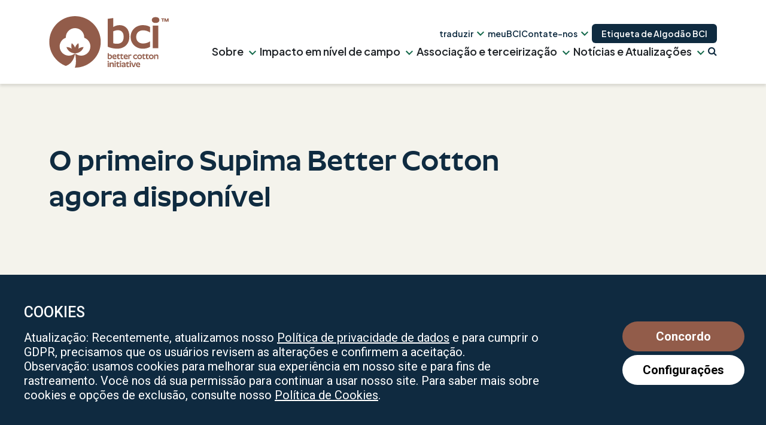

--- FILE ---
content_type: text/html; charset=utf-8
request_url: https://bettercotton.org/pt/first-ever-supima-better-cotton-now-available/
body_size: 53979
content:
<!DOCTYPE html><html lang="pt" class="no-js"><head><meta charset="utf-8"><link rel="preconnect" href="https://fonts.gstatic.com/" crossorigin=""><meta name="viewport" content="width=device-width, initial-scale=1"><link rel="profile" href="https://gmpg.org/xfn/11"><link rel="pingback" href="https://bettercotton.org/xmlrpc.php"><link rel="apple-touch-icon" sizes="180x180" href="https://bettercotton.org/wp-content/themes/bettercotton/favicons/2025-revision/apple-touch-icon-152x152.png"><link rel="icon" type="image/png" sizes="32x32" href="https://bettercotton.org/wp-content/themes/bettercotton/favicons/2025-revision/favicon-32x32.png"><link rel="icon" type="image/png" sizes="16x16" href="https://bettercotton.org/wp-content/themes/bettercotton/favicons/2025-revision/favicon-16x16.png"><meta name="msapplication-TileColor" content="#FFFFFF"><meta name="msapplication-TileImage" content="https://bettercotton.org/wp-content/themes/bettercotton/images/../favicons/2025-revision/mstile-144x144.png"><meta name="viewport" content="width=device-width, user-scalable=no"><link rel="preconnect" href="https://fonts.googleapis.com/" crossorigin=""><link rel="preconnect" href="https://fonts.gstatic.com/" crossorigin=""><link rel="preload" href="https://fonts.googleapis.com/css2?family=Comfortaa:wght@700&amp;family=Roboto:wght@300;400;500;700&amp;display=swap" as="style" onload="this.onload=null;this.rel='stylesheet'" crossorigin="">
<noscript><link rel="stylesheet" href="https://fonts.googleapis.com/css2?family=Comfortaa:wght@700&family=Roboto:wght@300;400;500;700&display=swap"></noscript><link data-optimized="1" href="https://bettercotton.org/wp-content/litespeed/css/674a558b5c6d1433d2b38db0daabb5c1.css?ver=bb5c1" rel="stylesheet"><link data-optimized="1" href="https://bettercotton.org/wp-content/litespeed/css/6ad9619f605dc484579885248f706046.css?ver=06046" rel="stylesheet"> <script type="text/javascript" id="asp-c65f18e5-js-before">if ( typeof window.ASP == 'undefined') { window.ASP = {wp_rocket_exception: "DOMContentLoaded", ajaxurl: "https:\/\/bettercotton.org/pt\/wp-admin\/admin-ajax.php", backend_ajaxurl: "https:\/\/bettercotton.org/pt\/wp-admin\/admin-ajax.php", asp_url: "https:\/\/bettercotton.org/pt\/wp-content\/plugins\/ajax-search-pro\/", upload_url: "https:\/\/bettercotton.org/pt\/wp-content\/uploads\/asp_upload\/", detect_ajax: 0, media_query: "ngRw3c", version: "4.27.2", build: 5095, pageHTML: "", additional_scripts: [{"handle":"wd-asp-ajaxsearchpro","src":"https:\/\/bettercotton.org/pt\/wp-content\/plugins\/ajax-search-pro\/js\/min\/plugin\/merged\/asp.min.js","prereq":false}], script_async_load: false, font_url: "https:\/\/bettercotton.org/pt\/wp-content\/plugins\/ajax-search-pro\/css\/fonts\/icons\/icons2.woff2", init_only_in_viewport: true, highlight: {"enabled":false,"data":[]}, debug: false, instances: {}, analytics: {"method":"event","tracking_id":"","event":{"focus":{"active":true,"action":"focus","category":"ASP {search_id} | {search_name}","label":"Input focus","value":"1"},"search_start":{"active":true,"action":"search_start","category":"ASP {search_id} | {search_name}","label":"Phrase: {phrase}","value":"1"},"search_end":{"active":true,"action":"search_end","category":"ASP {search_id} | {search_name}","label":"{phrase} | {results_count}","value":"1"},"magnifier":{"active":true,"action":"magnifier","category":"ASP {search_id} | {search_name}","label":"Magnifier clicked","value":"1"},"return":{"active":true,"action":"return","category":"ASP {search_id} | {search_name}","label":"Return button pressed","value":"1"},"try_this":{"active":true,"action":"try_this","category":"ASP {search_id} | {search_name}","label":"Try this click | {phrase}","value":"1"},"facet_change":{"active":true,"action":"facet_change","category":"ASP {search_id} | {search_name}","label":"{option_label} | {option_value}","value":"1"},"result_click":{"active":true,"action":"result_click","category":"ASP {search_id} | {search_name}","label":"{result_title} | {result_url}","value":"1"}}}}};</script><meta name="robots" content="index, follow, max-image-preview:large, max-snippet:-1, max-video-preview:-1"><style>img:is([sizes="auto" i], [sizes^="auto," i]) { contain-intrinsic-size: 3000px 1500px }</style><link rel="alternate" hreflang="en" href="https://bettercotton.org/first-ever-supima-better-cotton-now-available/"><link rel="alternate" hreflang="ar" href="https://bettercotton.org/ar/first-ever-supima-better-cotton-now-available/"><link rel="alternate" hreflang="zh-CN" href="https://bettercotton.org/zh-CN/first-ever-supima-better-cotton-now-available/"><link rel="alternate" hreflang="fr" href="https://bettercotton.org/fr/first-ever-supima-better-cotton-now-available/"><link rel="alternate" hreflang="el" href="https://bettercotton.org/el/first-ever-supima-better-cotton-now-available/"><link rel="alternate" hreflang="gu" href="https://bettercotton.org/gu/first-ever-supima-better-cotton-now-available/"><link rel="alternate" hreflang="he" href="https://bettercotton.org/iw/first-ever-supima-better-cotton-now-available/"><link rel="alternate" hreflang="hi" href="https://bettercotton.org/hi/first-ever-supima-better-cotton-now-available/"><link rel="alternate" hreflang="it" href="https://bettercotton.org/it/first-ever-supima-better-cotton-now-available/"><link rel="alternate" hreflang="kn" href="https://bettercotton.org/kn/first-ever-supima-better-cotton-now-available/"><link rel="alternate" hreflang="kk" href="https://bettercotton.org/kk/first-ever-supima-better-cotton-now-available/"><link rel="alternate" hreflang="mr" href="https://bettercotton.org/mr/first-ever-supima-better-cotton-now-available/"><link rel="alternate" hreflang="pt" href="https://bettercotton.org/pt/first-ever-supima-better-cotton-now-available/"><link rel="alternate" hreflang="pa" href="https://bettercotton.org/pa/first-ever-supima-better-cotton-now-available/"><link rel="alternate" hreflang="es" href="https://bettercotton.org/es/first-ever-supima-better-cotton-now-available/"><link rel="alternate" hreflang="tg" href="https://bettercotton.org/tg/first-ever-supima-better-cotton-now-available/"><link rel="alternate" hreflang="te" href="https://bettercotton.org/te/first-ever-supima-better-cotton-now-available/"><link rel="alternate" hreflang="tr" href="https://bettercotton.org/tr/first-ever-supima-better-cotton-now-available/"><link rel="alternate" hreflang="ur" href="https://bettercotton.org/ur/first-ever-supima-better-cotton-now-available/"><link rel="alternate" hreflang="uz" href="https://bettercotton.org/uz/first-ever-supima-better-cotton-now-available/"> <script>document.documentElement.className = document.documentElement.className.replace("no-js","js");</script> <title>O primeiro Supima Better Cotton já está disponível - Better Cotton Initiative</title><meta name="description" content="BCI e Supima, a organização promocional dos produtores de algodão americanos Pima, anunciaram hoje a disponibilidade de 4,800 TM de Supima licenciado pela BCI"><link rel="canonical" href="https://bettercotton.org/pt/first-ever-supima-better-cotton-now-available/"><meta property="og:locale" content="en_GB"><meta property="og:type" content="article"><meta property="og:title" content="O primeiro Supima Better Cotton já está disponível - Better Cotton Initiative"><meta property="og:description" content="BCI e Supima, a organização promocional dos produtores de algodão americanos Pima, anunciaram hoje a disponibilidade de 4,800 TM de Supima licenciado pela BCI"><meta property="og:url" content="https://bettercotton.org/pt/first-ever-supima-better-cotton-now-available/"><meta property="og:site_name" content="Better Cotton Initiative"><meta property="article:published_time" content="2015-03-11T00:00:00+00:00"><meta property="article:modified_time" content="2021-05-25T09:01:13+00:00"><meta property="og:image" content="https://bettercotton.org/wp-content/uploads/2015/03/logo_supima_lg.png"><meta name="author" content="Well Studio"><meta name="twitter:card" content="summary_large_image"><meta name="twitter:creator" content="@bcicotton"><meta name="twitter:site" content="@bcicotton"><meta name="twitter:label1" content="Escrito por"><meta name="twitter:data1" content="Estúdio Bem"><meta name="twitter:label2" content="Tempo estimado de leitura"><meta name="twitter:data2" content="minutos 1"> <script type="application/ld+json" class="yoast-schema-graph">{"@context":"https:\/\/schema.org","@graph":[{"@type":"Article","@id":"https:\/\/bettercotton.org\/first-ever-supima-better-cotton-now-available\/#article","isPartOf":{"@id":"https:\/\/bettercotton.org\/first-ever-supima-better-cotton-now-available\/"},"author":{"name":"Well Studio","@id":"https:\/\/bettercotton.org\/#\/schema\/person\/3555b1e661fc288817c1d44c87db2db6"},"headline":"O primeiro Supima Better Cotton agora disponível","datePublished":"2015-03-11T00:00:00+00:00","dateModified":"2021-05-25T09:01:13+00:00","mainEntityOfPage":{"@id":"https:\/\/bettercotton.org\/first-ever-supima-better-cotton-now-available\/"},"wordCount":165,"commentCount":0,"publisher":{"@id":"https:\/\/bettercotton.org\/#organization"},"image":{"@id":"https:\/\/bettercotton.org\/first-ever-supima-better-cotton-now-available\/#primaryimage"},"thumbnailUrl":"https:\/\/bettercotton.org\/wp-content\/uploads\/2015\/03\/logo_supima_lg.png","keywords":["de sourcing","cadeia de suprimentos","EUA"],"articleSection":["Supply Chain"],"inLanguage":"pt","potentialAction":[{"@type":"CommentAction","name":"Comment","target":["https:\/\/bettercotton.org\/first-ever-supima-better-cotton-now-available\/#respond"]}]},{"@type":"WebPage","@id":"https:\/\/bettercotton.org\/first-ever-supima-better-cotton-now-available\/","url":"https:\/\/bettercotton.org/pt\/first-ever-supima-better-cotton-now-available\/","name":"O primeiro Supima Better Cotton já está disponível - Better Cotton Initiative","isPartOf":{"@id":"https:\/\/bettercotton.org\/#website"},"primaryImageOfPage":{"@id":"https:\/\/bettercotton.org\/first-ever-supima-better-cotton-now-available\/#primaryimage"},"image":{"@id":"https:\/\/bettercotton.org\/first-ever-supima-better-cotton-now-available\/#primaryimage"},"thumbnailUrl":"https:\/\/bettercotton.org\/wp-content\/uploads\/2015\/03\/logo_supima_lg.png","datePublished":"2015-03-11T00:00:00+00:00","dateModified":"2021-05-25T09:01:13+00:00","description":"BCI e Supima, a organização promocional dos produtores de algodão americanos Pima, anunciaram hoje a disponibilidade de 4,800 TM de Supima licenciado pela BCI","breadcrumb":{"@id":"https:\/\/bettercotton.org\/first-ever-supima-better-cotton-now-available\/#breadcrumb"},"inLanguage":"pt","potentialAction":[{"@type":"ReadAction","target":["https:\/\/bettercotton.org\/first-ever-supima-better-cotton-now-available\/"]}]},{"@type":"ImageObject","inLanguage":"en-GB","@id":"https:\/\/bettercotton.org\/first-ever-supima-better-cotton-now-available\/#primaryimage","url":"https:\/\/bettercotton.org\/wp-content\/uploads\/2015\/03\/logo_supima_lg.png","contentUrl":"https:\/\/bettercotton.org\/wp-content\/uploads\/2015\/03\/logo_supima_lg.png","width":100,"height":35},{"@type":"BreadcrumbList","@id":"https:\/\/bettercotton.org\/first-ever-supima-better-cotton-now-available\/#breadcrumb","itemListElement":[{"@type":"ListItem","position":1,"name":"Início","item":"https:\/\/bettercotton.org\/"},{"@type":"ListItem","position":2,"name":"Notícias","item":"https:\/\/bettercotton.org\/type\/news\/"},{"@type":"ListItem","position":3,"name":"O primeiro Supima Better Cotton agora disponível"}]},{"@type":"WebSite","@id":"https:\/\/bettercotton.org\/#website","url":"https:\/\/bettercotton.org/pt\/","name":"Better Cotton","description":"","publisher":{"@id":"https:\/\/bettercotton.org\/#organization"},"potentialAction":[{"@type":"SearchAction","target":{"@type":"EntryPoint","urlTemplate":"https:\/\/bettercotton.org/pt\/?s={search_term_string}"},"query-input":{"@type":"PropertyValueSpecification","valueRequired":true,"valueName":"search_term_string"}}],"inLanguage":"pt"},{"@type":"Organization","@id":"https:\/\/bettercotton.org\/#organization","name":"Better Cotton","url":"https:\/\/bettercotton.org\/","logo":{"@type":"ImageObject","inLanguage":"en-GB","@id":"https:\/\/bettercotton.org\/#\/schema\/logo\/image\/","url":"https:\/\/bettercotton.org\/wp-content\/uploads\/2026\/01\/bc_logo_2025.svg","contentUrl":"https:\/\/bettercotton.org\/wp-content\/uploads\/2026\/01\/bc_logo_2025.svg","width":651,"height":281,"caption":"Better Cotton"},"image":{"@id":"https:\/\/bettercotton.org\/#\/schema\/logo\/image\/"},"sameAs":["https:\/\/x.com\/bcicotton","https:\/\/www.instagram.com\/bettercottonorg\/","https:\/\/www.linkedin.com\/company\/better-cotton-initiative\/"]},{"@type":"Person","@id":"https:\/\/bettercotton.org\/#\/schema\/person\/3555b1e661fc288817c1d44c87db2db6","name":"Well Studio","image":{"@type":"ImageObject","inLanguage":"en-GB","@id":"https:\/\/bettercotton.org\/#\/schema\/person\/image\/","url":"https:\/\/bettercotton.org\/wp-content\/litespeed\/avatar\/d49528a71c039918846b11b2e183c46c.jpg?ver=1768634586","contentUrl":"https:\/\/bettercotton.org\/wp-content\/litespeed\/avatar\/d49528a71c039918846b11b2e183c46c.jpg?ver=1768634586","caption":"Well Studio"},"sameAs":["https:\/\/bettercotton.org\/"]}]}</script> <link rel="dns-prefetch" href="https://translate.google.com/"><link rel="dns-prefetch" href="https://fonts.googleapis.com/"><link rel="alternate" type="application/rss+xml" title="Better Cotton Initiative » Feed" href="https://bettercotton.org/feed/"><link rel="alternate" type="application/rss+xml" title="Better Cotton Initiative » Comments Feed" href="https://bettercotton.org/comments/feed/"><link rel="alternate" type="text/calendar" title="Better Cotton Initiative » iCal Feed" href="https://bettercotton.org/events-and-webinars/?ical=1"> <script>WebFontConfig={google:{families:["Roboto:400,700","Public Sans:ital,wght@0,100..900;1,100..900:latin,latin-ext&display=swap"]}};if ( typeof WebFont === "object" && typeof WebFont.load === "function" ) { WebFont.load( WebFontConfig ); }</script><script data-optimized="1" src="https://bettercotton.org/wp-content/plugins/litespeed-cache/assets/js/webfontloader.min.js"></script><link rel="preload" as="image" href="https://bettercotton.org/wp-content/uploads/2015/03/logo_supima_lg.png"><link data-optimized="1" rel="stylesheet" id="genesis-blocks-style-css-css" href="https://bettercotton.org/wp-content/litespeed/css/5e2e0827af61c977ccc85c78c8377dc0.css?ver=852ab" type="text/css" media="all"><link data-optimized="1" rel="stylesheet" id="tribe-events-pro-mini-calendar-block-styles-css" href="https://bettercotton.org/wp-content/litespeed/css/eb0b1601a0bebac5197475e934784f36.css?ver=b33cb" type="text/css" media="all"><link data-optimized="1" rel="stylesheet" id="wp-block-library-css" href="https://bettercotton.org/wp-content/litespeed/css/857d68c93a452e5eae18fea085184cea.css?ver=137b0" type="text/css" media="all"><style id="wp-block-library-theme-inline-css" type="text/css">.wp-block-audio :where(figcaption){color:#555;font-size:13px;text-align:center}.is-dark-theme .wp-block-audio :where(figcaption){color:#ffffffa6}.wp-block-audio{margin:0 0 1em}.wp-block-code{border:1px solid #ccc;border-radius:4px;font-family:Menlo,Consolas,monaco,monospace;padding:.8em 1em}.wp-block-embed :where(figcaption){color:#555;font-size:13px;text-align:center}.is-dark-theme .wp-block-embed :where(figcaption){color:#ffffffa6}.wp-block-embed{margin:0 0 1em}.blocks-gallery-caption{color:#555;font-size:13px;text-align:center}.is-dark-theme .blocks-gallery-caption{color:#ffffffa6}:root :where(.wp-block-image figcaption){color:#555;font-size:13px;text-align:center}.is-dark-theme :root :where(.wp-block-image figcaption){color:#ffffffa6}.wp-block-image{margin:0 0 1em}.wp-block-pullquote{border-bottom:4px solid;border-top:4px solid;color:currentColor;margin-bottom:1.75em}.wp-block-pullquote cite,.wp-block-pullquote footer,.wp-block-pullquote__citation{color:currentColor;font-size:.8125em;font-style:normal;text-transform:uppercase}.wp-block-quote{border-left:.25em solid;margin:0 0 1.75em;padding-left:1em}.wp-block-quote cite,.wp-block-quote footer{color:currentColor;font-size:.8125em;font-style:normal;position:relative}.wp-block-quote:where(.has-text-align-right){border-left:none;border-right:.25em solid;padding-left:0;padding-right:1em}.wp-block-quote:where(.has-text-align-center){border:none;padding-left:0}.wp-block-quote.is-large,.wp-block-quote.is-style-large,.wp-block-quote:where(.is-style-plain){border:none}.wp-block-search .wp-block-search__label{font-weight:700}.wp-block-search__button{border:1px solid #ccc;padding:.375em .625em}:where(.wp-block-group.has-background){padding:1.25em 2.375em}.wp-block-separator.has-css-opacity{opacity:.4}.wp-block-separator{border:none;border-bottom:2px solid;margin-left:auto;margin-right:auto}.wp-block-separator.has-alpha-channel-opacity{opacity:1}.wp-block-separator:not(.is-style-wide):not(.is-style-dots){width:100px}.wp-block-separator.has-background:not(.is-style-dots){border-bottom:none;height:1px}.wp-block-separator.has-background:not(.is-style-wide):not(.is-style-dots){height:2px}.wp-block-table{margin:0 0 1em}.wp-block-table td,.wp-block-table th{word-break:normal}.wp-block-table :where(figcaption){color:#555;font-size:13px;text-align:center}.is-dark-theme .wp-block-table :where(figcaption){color:#ffffffa6}.wp-block-video :where(figcaption){color:#555;font-size:13px;text-align:center}.is-dark-theme .wp-block-video :where(figcaption){color:#ffffffa6}.wp-block-video{margin:0 0 1em}:root :where(.wp-block-template-part.has-background){margin-bottom:0;margin-top:0;padding:1.25em 2.375em}</style><style id="classic-theme-styles-inline-css" type="text/css">/*! This file is auto-generated */
.wp-block-button__link{color:#fff;background-color:#32373c;border-radius:9999px;box-shadow:none;text-decoration:none;padding:calc(.667em + 2px) calc(1.333em + 2px);font-size:1.125em}.wp-block-file__button{background:#32373c;color:#fff;text-decoration:none}</style><style id="safe-svg-svg-icon-style-inline-css" type="text/css">.safe-svg-cover{text-align:center}.safe-svg-cover .safe-svg-inside{display:inline-block;max-width:100%}.safe-svg-cover svg{fill:currentColor;height:100%;max-height:100%;max-width:100%;width:100%}</style><link data-optimized="1" rel="stylesheet" id="wp-components-css" href="https://bettercotton.org/wp-content/litespeed/css/559ca8b40bce2a76fa012ceee63be1a5.css?ver=ab095" type="text/css" media="all"><link data-optimized="1" rel="stylesheet" id="wp-preferences-css" href="https://bettercotton.org/wp-content/litespeed/css/e23dbfefb3662cedf73c3dafc1a99eb9.css?ver=30b1d" type="text/css" media="all"><link data-optimized="1" rel="stylesheet" id="wp-block-editor-css" href="https://bettercotton.org/wp-content/litespeed/css/f5850f598f106c68a2d0b78964631b7a.css?ver=352f3" type="text/css" media="all"><link data-optimized="1" rel="stylesheet" id="popup-maker-block-library-style-css" href="https://bettercotton.org/wp-content/litespeed/css/42cb8353c334bffb750a180f18db17c7.css?ver=8891f" type="text/css" media="all"><style id="elasticpress-related-posts-style-inline-css" type="text/css">.editor-styles-wrapper .wp-block-elasticpress-related-posts ul,.wp-block-elasticpress-related-posts ul{list-style-type:none;padding:0}.editor-styles-wrapper .wp-block-elasticpress-related-posts ul li a>div{display:inline}</style><style id="global-styles-inline-css" type="text/css">:root{--wp--preset--aspect-ratio--square: 1;--wp--preset--aspect-ratio--4-3: 4/3;--wp--preset--aspect-ratio--3-4: 3/4;--wp--preset--aspect-ratio--3-2: 3/2;--wp--preset--aspect-ratio--2-3: 2/3;--wp--preset--aspect-ratio--16-9: 16/9;--wp--preset--aspect-ratio--9-16: 9/16;--wp--preset--color--black: #000000;--wp--preset--color--cyan-bluish-gray: #abb8c3;--wp--preset--color--white: #ffffff;--wp--preset--color--pale-pink: #f78da7;--wp--preset--color--vivid-red: #cf2e2e;--wp--preset--color--luminous-vivid-orange: #ff6900;--wp--preset--color--luminous-vivid-amber: #fcb900;--wp--preset--color--light-green-cyan: #7bdcb5;--wp--preset--color--vivid-green-cyan: #00d084;--wp--preset--color--pale-cyan-blue: #8ed1fc;--wp--preset--color--vivid-cyan-blue: #0693e3;--wp--preset--color--vivid-purple: #9b51e0;--wp--preset--color--bc-blue: #73b0db;--wp--preset--color--bc-green: #aac811;--wp--preset--color--bc-green-2: #2b9630;--wp--preset--color--bc-green-3: #237E28;--wp--preset--color--bc-green-4: #19661f;--wp--preset--color--bc-blue-2: #449ccc;--wp--preset--color--bc-orange: #f08543;--wp--preset--color--light-gray: #F5F5F5;--wp--preset--color--medium-gray: #999999;--wp--preset--color--dark-gray: #333333;--wp--preset--gradient--vivid-cyan-blue-to-vivid-purple: linear-gradient(135deg,rgba(6,147,227,1) 0%,rgb(155,81,224) 100%);--wp--preset--gradient--light-green-cyan-to-vivid-green-cyan: linear-gradient(135deg,rgb(122,220,180) 0%,rgb(0,208,130) 100%);--wp--preset--gradient--luminous-vivid-amber-to-luminous-vivid-orange: linear-gradient(135deg,rgba(252,185,0,1) 0%,rgba(255,105,0,1) 100%);--wp--preset--gradient--luminous-vivid-orange-to-vivid-red: linear-gradient(135deg,rgba(255,105,0,1) 0%,rgb(207,46,46) 100%);--wp--preset--gradient--very-light-gray-to-cyan-bluish-gray: linear-gradient(135deg,rgb(238,238,238) 0%,rgb(169,184,195) 100%);--wp--preset--gradient--cool-to-warm-spectrum: linear-gradient(135deg,rgb(74,234,220) 0%,rgb(151,120,209) 20%,rgb(207,42,186) 40%,rgb(238,44,130) 60%,rgb(251,105,98) 80%,rgb(254,248,76) 100%);--wp--preset--gradient--blush-light-purple: linear-gradient(135deg,rgb(255,206,236) 0%,rgb(152,150,240) 100%);--wp--preset--gradient--blush-bordeaux: linear-gradient(135deg,rgb(254,205,165) 0%,rgb(254,45,45) 50%,rgb(107,0,62) 100%);--wp--preset--gradient--luminous-dusk: linear-gradient(135deg,rgb(255,203,112) 0%,rgb(199,81,192) 50%,rgb(65,88,208) 100%);--wp--preset--gradient--pale-ocean: linear-gradient(135deg,rgb(255,245,203) 0%,rgb(182,227,212) 50%,rgb(51,167,181) 100%);--wp--preset--gradient--electric-grass: linear-gradient(135deg,rgb(202,248,128) 0%,rgb(113,206,126) 100%);--wp--preset--gradient--midnight: linear-gradient(135deg,rgb(2,3,129) 0%,rgb(40,116,252) 100%);--wp--preset--gradient--green-to-green-2: linear-gradient(180deg, rgba(170, 200, 17, 1.0), rgba(43, 150, 49, 1.0) );--wp--preset--gradient--blue-to-blue-2: linear-gradient(180deg, rgba(115, 176, 219, 1.0), rgba(115, 157, 205, 1.0));--wp--preset--gradient--orange-to-orange-2: linear-gradient(180deg, rgba(255, 165, 90, 1.0), rgba(241, 134, 67, 1.0));--wp--preset--font-size--small: 13px;--wp--preset--font-size--medium: 20px;--wp--preset--font-size--large: 36px;--wp--preset--font-size--x-large: 42px;--wp--preset--spacing--20: 0.44rem;--wp--preset--spacing--30: 0.67rem;--wp--preset--spacing--40: 1rem;--wp--preset--spacing--50: 1.5rem;--wp--preset--spacing--60: 2.25rem;--wp--preset--spacing--70: 3.38rem;--wp--preset--spacing--80: 5.06rem;--wp--preset--shadow--natural: 6px 6px 9px rgba(0, 0, 0, 0.2);--wp--preset--shadow--deep: 12px 12px 50px rgba(0, 0, 0, 0.4);--wp--preset--shadow--sharp: 6px 6px 0px rgba(0, 0, 0, 0.2);--wp--preset--shadow--outlined: 6px 6px 0px -3px rgba(255, 255, 255, 1), 6px 6px rgba(0, 0, 0, 1);--wp--preset--shadow--crisp: 6px 6px 0px rgba(0, 0, 0, 1);}:where(.is-layout-flex){gap: 0.5em;}:where(.is-layout-grid){gap: 0.5em;}body .is-layout-flex{display: flex;}.is-layout-flex{flex-wrap: wrap;align-items: center;}.is-layout-flex > :is(*, div){margin: 0;}body .is-layout-grid{display: grid;}.is-layout-grid > :is(*, div){margin: 0;}:where(.wp-block-columns.is-layout-flex){gap: 2em;}:where(.wp-block-columns.is-layout-grid){gap: 2em;}:where(.wp-block-post-template.is-layout-flex){gap: 1.25em;}:where(.wp-block-post-template.is-layout-grid){gap: 1.25em;}.has-black-color{color: var(--wp--preset--color--black) !important;}.has-cyan-bluish-gray-color{color: var(--wp--preset--color--cyan-bluish-gray) !important;}.has-white-color{color: var(--wp--preset--color--white) !important;}.has-pale-pink-color{color: var(--wp--preset--color--pale-pink) !important;}.has-vivid-red-color{color: var(--wp--preset--color--vivid-red) !important;}.has-luminous-vivid-orange-color{color: var(--wp--preset--color--luminous-vivid-orange) !important;}.has-luminous-vivid-amber-color{color: var(--wp--preset--color--luminous-vivid-amber) !important;}.has-light-green-cyan-color{color: var(--wp--preset--color--light-green-cyan) !important;}.has-vivid-green-cyan-color{color: var(--wp--preset--color--vivid-green-cyan) !important;}.has-pale-cyan-blue-color{color: var(--wp--preset--color--pale-cyan-blue) !important;}.has-vivid-cyan-blue-color{color: var(--wp--preset--color--vivid-cyan-blue) !important;}.has-vivid-purple-color{color: var(--wp--preset--color--vivid-purple) !important;}.has-black-background-color{background-color: var(--wp--preset--color--black) !important;}.has-cyan-bluish-gray-background-color{background-color: var(--wp--preset--color--cyan-bluish-gray) !important;}.has-white-background-color{background-color: var(--wp--preset--color--white) !important;}.has-pale-pink-background-color{background-color: var(--wp--preset--color--pale-pink) !important;}.has-vivid-red-background-color{background-color: var(--wp--preset--color--vivid-red) !important;}.has-luminous-vivid-orange-background-color{background-color: var(--wp--preset--color--luminous-vivid-orange) !important;}.has-luminous-vivid-amber-background-color{background-color: var(--wp--preset--color--luminous-vivid-amber) !important;}.has-light-green-cyan-background-color{background-color: var(--wp--preset--color--light-green-cyan) !important;}.has-vivid-green-cyan-background-color{background-color: var(--wp--preset--color--vivid-green-cyan) !important;}.has-pale-cyan-blue-background-color{background-color: var(--wp--preset--color--pale-cyan-blue) !important;}.has-vivid-cyan-blue-background-color{background-color: var(--wp--preset--color--vivid-cyan-blue) !important;}.has-vivid-purple-background-color{background-color: var(--wp--preset--color--vivid-purple) !important;}.has-black-border-color{border-color: var(--wp--preset--color--black) !important;}.has-cyan-bluish-gray-border-color{border-color: var(--wp--preset--color--cyan-bluish-gray) !important;}.has-white-border-color{border-color: var(--wp--preset--color--white) !important;}.has-pale-pink-border-color{border-color: var(--wp--preset--color--pale-pink) !important;}.has-vivid-red-border-color{border-color: var(--wp--preset--color--vivid-red) !important;}.has-luminous-vivid-orange-border-color{border-color: var(--wp--preset--color--luminous-vivid-orange) !important;}.has-luminous-vivid-amber-border-color{border-color: var(--wp--preset--color--luminous-vivid-amber) !important;}.has-light-green-cyan-border-color{border-color: var(--wp--preset--color--light-green-cyan) !important;}.has-vivid-green-cyan-border-color{border-color: var(--wp--preset--color--vivid-green-cyan) !important;}.has-pale-cyan-blue-border-color{border-color: var(--wp--preset--color--pale-cyan-blue) !important;}.has-vivid-cyan-blue-border-color{border-color: var(--wp--preset--color--vivid-cyan-blue) !important;}.has-vivid-purple-border-color{border-color: var(--wp--preset--color--vivid-purple) !important;}.has-vivid-cyan-blue-to-vivid-purple-gradient-background{background: var(--wp--preset--gradient--vivid-cyan-blue-to-vivid-purple) !important;}.has-light-green-cyan-to-vivid-green-cyan-gradient-background{background: var(--wp--preset--gradient--light-green-cyan-to-vivid-green-cyan) !important;}.has-luminous-vivid-amber-to-luminous-vivid-orange-gradient-background{background: var(--wp--preset--gradient--luminous-vivid-amber-to-luminous-vivid-orange) !important;}.has-luminous-vivid-orange-to-vivid-red-gradient-background{background: var(--wp--preset--gradient--luminous-vivid-orange-to-vivid-red) !important;}.has-very-light-gray-to-cyan-bluish-gray-gradient-background{background: var(--wp--preset--gradient--very-light-gray-to-cyan-bluish-gray) !important;}.has-cool-to-warm-spectrum-gradient-background{background: var(--wp--preset--gradient--cool-to-warm-spectrum) !important;}.has-blush-light-purple-gradient-background{background: var(--wp--preset--gradient--blush-light-purple) !important;}.has-blush-bordeaux-gradient-background{background: var(--wp--preset--gradient--blush-bordeaux) !important;}.has-luminous-dusk-gradient-background{background: var(--wp--preset--gradient--luminous-dusk) !important;}.has-pale-ocean-gradient-background{background: var(--wp--preset--gradient--pale-ocean) !important;}.has-electric-grass-gradient-background{background: var(--wp--preset--gradient--electric-grass) !important;}.has-midnight-gradient-background{background: var(--wp--preset--gradient--midnight) !important;}.has-small-font-size{font-size: var(--wp--preset--font-size--small) !important;}.has-medium-font-size{font-size: var(--wp--preset--font-size--medium) !important;}.has-large-font-size{font-size: var(--wp--preset--font-size--large) !important;}.has-x-large-font-size{font-size: var(--wp--preset--font-size--x-large) !important;}
:where(.wp-block-post-template.is-layout-flex){gap: 1.25em;}:where(.wp-block-post-template.is-layout-grid){gap: 1.25em;}
:where(.wp-block-columns.is-layout-flex){gap: 2em;}:where(.wp-block-columns.is-layout-grid){gap: 2em;}
:root :where(.wp-block-pullquote){font-size: 1.5em;line-height: 1.6;}</style><link data-optimized="1" rel="stylesheet" id="genesis-page-builder-frontend-styles-css" href="https://bettercotton.org/wp-content/litespeed/css/43000099165f1b189e6fad70e856db29.css?ver=d4f6d" type="text/css" media="all"><link data-optimized="1" rel="stylesheet" id="google-language-translator-css" href="https://bettercotton.org/wp-content/litespeed/css/5af062c3f2e2c43aac39559db20ca538.css?ver=74f4c" type="text/css" media=""><link data-optimized="1" rel="stylesheet" id="ws_gdpr_cookie_core-css" href="https://bettercotton.org/wp-content/litespeed/css/539ddde4dfadd71b28782d51bab0d762.css?ver=c4368" type="text/css" media="all"><link data-optimized="1" rel="stylesheet" id="core-css" href="https://bettercotton.org/wp-content/litespeed/css/8c491e6eca4bb0ad35dc6896cca4f7a5.css?ver=bab49" type="text/css" media="all"><link data-optimized="1" rel="stylesheet" id="megamenu-css" href="https://bettercotton.org/wp-content/litespeed/css/65df39f0a1f7d6214b8c8134daf7775d.css?ver=8865e" type="text/css" media="all"><link data-optimized="1" rel="stylesheet" id="dashicons-css" href="https://bettercotton.org/wp-content/litespeed/css/f70ee8843b2277c1f34db6b35a9b98a8.css?ver=083a5" type="text/css" media="all"><link data-optimized="1" rel="stylesheet" id="search-filter-plugin-styles-css" href="https://bettercotton.org/wp-content/litespeed/css/86ebbf837e2dd7d3ff1bb874f45d8099.css?ver=0cd0b" type="text/css" media="all"><link data-optimized="1" rel="stylesheet" id="genesis-block-theme-parent-stylesheet-css" href="https://bettercotton.org/wp-content/litespeed/css/775d2997e8bfa336759e51c5829f5b40.css?ver=e0a36" type="text/css" media="all"><link data-optimized="1" rel="stylesheet" id="child-theme-css" href="https://bettercotton.org/wp-content/litespeed/css/7ed43ae7679fb06eddd5affb54d42970.css?ver=0f48c" type="text/css" media="all"><link data-optimized="1" rel="stylesheet" id="splide-css" href="https://bettercotton.org/wp-content/litespeed/css/473189427e9e723532295c2a964736c6.css?ver=a9fb2" type="text/css" media="all"><link data-optimized="1" rel="stylesheet" id="flags-css" href="https://bettercotton.org/wp-content/litespeed/css/13189c7aef194336c79468cf221e10db.css?ver=d211b" type="text/css" media="all"><link data-optimized="1" rel="stylesheet" id="genesis-block-theme-style-css" href="https://bettercotton.org/wp-content/litespeed/css/cf827411e1e5fa8f1466c4114444ae63.css?ver=74834" type="text/css" media="all"><style id="genesis-block-theme-style-inline-css" type="text/css">button,
	input[type='button'],
	input[type='submit'],
	.button,
	.page-numbers.current,
	.page-numbers:hover,
	#page #infinite-handle button,
	#page #infinite-handle button:hover,
	.comment-navigation a,
	.su-button,
	.mobile-navigation,
	.toggle-active,
	.main-navigation .menu-cta a:hover {
	      background-color: #925c4a;
	}

	.entry-content p a,
	.entry-content p a:hover,
	.header-text a,
	.header-text a:hover,
	.entry-content .meta-list a,
	.post-navigation a:hover .post-title,
	.entry-header .entry-title a:hover,
	#page .more-link:hover,
	.site-footer a,
	.main-navigation a:hover,
	.main-navigation ul li.current-menu-item a,
	.main-navigation ul li.current-page-item a {
		color: #925c4a;
	}

	.entry-content p a,
	.header-text a {
		box-shadow: inset 0 -1px 0 #925c4a;
	}

	.entry-content p a:hover,
	.header-text a:hover {
		box-shadow: inset 0 -2px 0 #925c4a;
	}</style><link data-optimized="1" rel="stylesheet" id="font-awesome-css" href="https://bettercotton.org/wp-content/litespeed/css/013af4c8b9a7d79684826a4ad87fd4ea.css?ver=49bb1" type="text/css" media="screen"><link data-optimized="1" rel="stylesheet" id="elasticpress-instant-results-css" href="https://bettercotton.org/wp-content/litespeed/css/e20858304b5e60d797988bc9bd82e058.css?ver=7aefd" type="text/css" media="all"><link data-optimized="1" rel="stylesheet" id="wp-pagenavi-css" href="https://bettercotton.org/wp-content/litespeed/css/74b30bdccf427c838d8e6d63f4b3a814.css?ver=41802" type="text/css" media="all"><link data-optimized="1" rel="stylesheet" id="searchterm-highlighting-css" href="https://bettercotton.org/wp-content/litespeed/css/150ee5a43e625b7a1c360e7bc4ff1a32.css?ver=64110" type="text/css" media="all"><link data-optimized="1" rel="stylesheet" id="nf-display-css" href="https://bettercotton.org/wp-content/litespeed/css/7cab99c37d760aaa97ea014fb7046237.css?ver=27613" type="text/css" media="all"><link data-optimized="1" rel="stylesheet" id="nf-font-awesome-css" href="https://bettercotton.org/wp-content/litespeed/css/c48fa0b9a9d80d398441822b1ac12269.css?ver=1011a" type="text/css" media="all"><link data-optimized="1" rel="stylesheet" id="nf-layout-front-end-css" href="https://bettercotton.org/wp-content/litespeed/css/7426136a507e4a8c4ebefbe05c459faa.css?ver=6a10f" type="text/css" media="all"><link data-optimized="1" rel="stylesheet" id="popup-maker-site-css" href="https://bettercotton.org/wp-content/litespeed/css/c18abca776eaf800fe23fb637b05cda6.css?ver=c0c7d" type="text/css" media="all"><style id="popup-maker-site-inline-css" type="text/css">/* Popup Theme 108981: Better Cotton 1 */
.pum-theme-108981, .pum-theme-better-cotton-1 { background-color: rgba( 0, 0, 0, 0.40 ) } 
.pum-theme-108981 .pum-container, .pum-theme-better-cotton-1 .pum-container { padding: 0px; border-radius: 0px; border: 1px none #000000; box-shadow: 1px 1px 3px 0px rgba( 2, 2, 2, 0.23 ); background-color: rgba( 245, 245, 245, 1.00 ) } 
.pum-theme-108981 .pum-title, .pum-theme-better-cotton-1 .pum-title { color: #000000; text-align: left; text-shadow: 0px 0px 0px rgba( 2, 2, 2, 0.23 ); font-family: inherit; font-weight: 400; font-size: 32px; line-height: 36px } 
.pum-theme-108981 .pum-content, .pum-theme-better-cotton-1 .pum-content { color: #212529; font-family: inherit; font-weight: 400 } 
.pum-theme-108981 .pum-content + .pum-close, .pum-theme-better-cotton-1 .pum-content + .pum-close { position: absolute; height: 26px; width: 26px; left: auto; right: -13px; bottom: auto; top: -13px; padding: 8px; color: #212529; font-family: inherit; font-weight: 100; font-size: 24px; line-height: 28px; border: 1px none #ffffff; border-radius: 26px; box-shadow: 1px 1px 3px 0px rgba( 2, 2, 2, 0.00 ); text-shadow: 0px 0px 0px rgba( 0, 0, 0, 0.23 ); background-color: rgba( 0, 183, 205, 0.00 ) } 

/* Popup Theme 95232: Cutting Edge */
.pum-theme-95232, .pum-theme-cutting-edge { background-color: rgba( 0, 0, 0, 0.51 ) } 
.pum-theme-95232 .pum-container, .pum-theme-cutting-edge .pum-container { padding: 16px; border-radius: 16px; border: 1px none #000000; box-shadow: 0px 10px 25px 0px rgba( 2, 2, 2, 0.50 ); background-color: rgba( 255, 255, 255, 1.00 ) } 
.pum-theme-95232 .pum-title, .pum-theme-cutting-edge .pum-title { color: #ffffff; text-align: left; text-shadow: 0px 0px 0px rgba( 2, 2, 2, 0.23 ); font-family: inherit; font-weight: 400; font-size: 24px; line-height: 28px } 
.pum-theme-95232 .pum-content, .pum-theme-cutting-edge .pum-content { color: #ffffff; font-family: inherit; font-weight: 400 } 
.pum-theme-95232 .pum-content + .pum-close, .pum-theme-cutting-edge .pum-content + .pum-close { position: absolute; height: 16px; width: 16px; left: auto; right: 0px; bottom: auto; top: 0px; padding: 0px; color: #ffffff; font-family: Times New Roman; font-weight: 400; font-size: 32px; line-height: 24px; border: 1px none #ffffff; border-radius: 24px; box-shadow: -1px 1px 1px 0px rgba( 2, 2, 2, 0.10 ); text-shadow: -1px 1px 1px rgba( 0, 0, 0, 0.10 ); background-color: rgba( 255, 255, 255, 0.00 ) } 

/* Popup Theme 95228: Default Theme */
.pum-theme-95228, .pum-theme-default-theme { background-color: rgba( 255, 255, 255, 1.00 ) } 
.pum-theme-95228 .pum-container, .pum-theme-default-theme .pum-container { padding: 24px; border-radius: 0px; border: 1px none #000000; box-shadow: 1px 1px 3px 0px rgba( 2, 2, 2, 0.23 ); background-color: rgba( 249, 249, 249, 1.00 ) } 
.pum-theme-95228 .pum-title, .pum-theme-default-theme .pum-title { color: #000000; text-align: left; text-shadow: 0px 0px 0px rgba( 2, 2, 2, 0.23 ); font-family: inherit; font-weight: 400; font-size: 32px; line-height: 36px } 
.pum-theme-95228 .pum-content, .pum-theme-default-theme .pum-content { color: #000000; font-family: inherit; font-weight: 400 } 
.pum-theme-95228 .pum-content + .pum-close, .pum-theme-default-theme .pum-content + .pum-close { position: absolute; height: auto; width: 54px; left: auto; right: 0px; bottom: auto; top: 0px; padding: 8px; color: #ffffff; font-family: inherit; font-weight: 700; font-size: 14px; line-height: 36px; border: 1px none #ffffff; border-radius: 0px; box-shadow: 1px 1px 3px 0px rgba( 2, 2, 2, 0.23 ); text-shadow: 0px 0px 0px rgba( 0, 0, 0, 0.23 ); background-color: rgba( 35, 126, 40, 1.00 ) } 

/* Popup Theme 95229: Light Box */
.pum-theme-95229, .pum-theme-lightbox { background-color: rgba( 0, 0, 0, 0.60 ) } 
.pum-theme-95229 .pum-container, .pum-theme-lightbox .pum-container { padding: 18px; border-radius: 3px; border: 8px solid #000000; box-shadow: 0px 0px 30px 0px rgba( 2, 2, 2, 1.00 ); background-color: rgba( 255, 255, 255, 1.00 ) } 
.pum-theme-95229 .pum-title, .pum-theme-lightbox .pum-title { color: #000000; text-align: left; text-shadow: 0px 0px 0px rgba( 2, 2, 2, 0.23 ); font-family: inherit; font-weight: 100; font-size: 32px; line-height: 36px } 
.pum-theme-95229 .pum-content, .pum-theme-lightbox .pum-content { color: #000000; font-family: inherit; font-weight: 100 } 
.pum-theme-95229 .pum-content + .pum-close, .pum-theme-lightbox .pum-content + .pum-close { position: absolute; height: 26px; width: 26px; left: auto; right: -13px; bottom: auto; top: -13px; padding: 0px; color: #ffffff; font-family: Arial; font-weight: 100; font-size: 24px; line-height: 24px; border: 2px solid #ffffff; border-radius: 26px; box-shadow: 0px 0px 15px 1px rgba( 2, 2, 2, 0.75 ); text-shadow: 0px 0px 0px rgba( 0, 0, 0, 0.23 ); background-color: rgba( 0, 0, 0, 1.00 ) } 

/* Popup Theme 95230: Enterprise Blue */
.pum-theme-95230, .pum-theme-enterprise-blue { background-color: rgba( 0, 0, 0, 0.70 ) } 
.pum-theme-95230 .pum-container, .pum-theme-enterprise-blue .pum-container { padding: 28px; border-radius: 5px; border: 1px none #000000; box-shadow: 0px 10px 25px 4px rgba( 2, 2, 2, 0.50 ); background-color: rgba( 255, 255, 255, 1.00 ) } 
.pum-theme-95230 .pum-title, .pum-theme-enterprise-blue .pum-title { color: #315b7c; text-align: left; text-shadow: 0px 0px 0px rgba( 2, 2, 2, 0.23 ); font-family: inherit; font-weight: 100; font-size: 34px; line-height: 36px } 
.pum-theme-95230 .pum-content, .pum-theme-enterprise-blue .pum-content { color: #2d2d2d; font-family: inherit; font-weight: 100 } 
.pum-theme-95230 .pum-content + .pum-close, .pum-theme-enterprise-blue .pum-content + .pum-close { position: absolute; height: 28px; width: 28px; left: auto; right: 8px; bottom: auto; top: 8px; padding: 4px; color: #ffffff; font-family: Times New Roman; font-weight: 100; font-size: 20px; line-height: 20px; border: 1px none #ffffff; border-radius: 42px; box-shadow: 0px 0px 0px 0px rgba( 2, 2, 2, 0.23 ); text-shadow: 0px 0px 0px rgba( 0, 0, 0, 0.23 ); background-color: rgba( 49, 91, 124, 1.00 ) } 

/* Popup Theme 95231: Hello Box */
.pum-theme-95231, .pum-theme-hello-box { background-color: rgba( 0, 0, 0, 0.75 ) } 
.pum-theme-95231 .pum-container, .pum-theme-hello-box .pum-container { padding: 30px; border-radius: 80px; border: 14px solid #81d742; box-shadow: 0px 0px 0px 0px rgba( 2, 2, 2, 0.00 ); background-color: rgba( 255, 255, 255, 1.00 ) } 
.pum-theme-95231 .pum-title, .pum-theme-hello-box .pum-title { color: #2d2d2d; text-align: left; text-shadow: 0px 0px 0px rgba( 2, 2, 2, 0.23 ); font-family: Montserrat; font-weight: 100; font-size: 32px; line-height: 36px } 
.pum-theme-95231 .pum-content, .pum-theme-hello-box .pum-content { color: #2d2d2d; font-family: inherit; font-weight: 100 } 
.pum-theme-95231 .pum-content + .pum-close, .pum-theme-hello-box .pum-content + .pum-close { position: absolute; height: auto; width: auto; left: auto; right: -30px; bottom: auto; top: -30px; padding: 0px; color: #2d2d2d; font-family: Times New Roman; font-weight: 100; font-size: 32px; line-height: 28px; border: 1px none #ffffff; border-radius: 28px; box-shadow: 0px 0px 0px 0px rgba( 2, 2, 2, 0.23 ); text-shadow: 0px 0px 0px rgba( 0, 0, 0, 0.23 ); background-color: rgba( 255, 255, 255, 1.00 ) } 

/* Popup Theme 95233: Framed Border */
.pum-theme-95233, .pum-theme-framed-border { background-color: rgba( 255, 255, 255, 0.50 ) } 
.pum-theme-95233 .pum-container, .pum-theme-framed-border .pum-container { padding: 18px; border-radius: 0px; border: 20px outset #dd3333; box-shadow: 1px 1px 3px 0px rgba( 2, 2, 2, 0.97 ) inset; background-color: rgba( 255, 251, 239, 1.00 ) } 
.pum-theme-95233 .pum-title, .pum-theme-framed-border .pum-title { color: #000000; text-align: left; text-shadow: 0px 0px 0px rgba( 2, 2, 2, 0.23 ); font-family: inherit; font-weight: 100; font-size: 32px; line-height: 36px } 
.pum-theme-95233 .pum-content, .pum-theme-framed-border .pum-content { color: #2d2d2d; font-family: inherit; font-weight: 100 } 
.pum-theme-95233 .pum-content + .pum-close, .pum-theme-framed-border .pum-content + .pum-close { position: absolute; height: 20px; width: 20px; left: auto; right: -20px; bottom: auto; top: -20px; padding: 0px; color: #ffffff; font-family: Tahoma; font-weight: 700; font-size: 16px; line-height: 18px; border: 1px none #ffffff; border-radius: 0px; box-shadow: 0px 0px 0px 0px rgba( 2, 2, 2, 0.23 ); text-shadow: 0px 0px 0px rgba( 0, 0, 0, 0.23 ); background-color: rgba( 0, 0, 0, 0.55 ) } 

/* Popup Theme 95234: Floating Bar - Soft Blue */
.pum-theme-95234, .pum-theme-floating-bar { background-color: rgba( 255, 255, 255, 0.00 ) } 
.pum-theme-95234 .pum-container, .pum-theme-floating-bar .pum-container { padding: 8px; border-radius: 0px; border: 1px none #000000; box-shadow: 1px 1px 3px 0px rgba( 2, 2, 2, 0.23 ); background-color: rgba( 238, 246, 252, 1.00 ) } 
.pum-theme-95234 .pum-title, .pum-theme-floating-bar .pum-title { color: #505050; text-align: left; text-shadow: 0px 0px 0px rgba( 2, 2, 2, 0.23 ); font-family: inherit; font-weight: 400; font-size: 32px; line-height: 36px } 
.pum-theme-95234 .pum-content, .pum-theme-floating-bar .pum-content { color: #505050; font-family: inherit; font-weight: 400 } 
.pum-theme-95234 .pum-content + .pum-close, .pum-theme-floating-bar .pum-content + .pum-close { position: absolute; height: 18px; width: 18px; left: auto; right: 5px; bottom: auto; top: 50%; padding: 0px; color: #505050; font-family: Sans-Serif; font-weight: 700; font-size: 15px; line-height: 18px; border: 1px solid #505050; border-radius: 15px; box-shadow: 0px 0px 0px 0px rgba( 2, 2, 2, 0.00 ); text-shadow: 0px 0px 0px rgba( 0, 0, 0, 0.00 ); background-color: rgba( 255, 255, 255, 0.00 ); transform: translate(0, -50%) } 

/* Popup Theme 95235: Content Only - For use with page builders or block editor */
.pum-theme-95235, .pum-theme-content-only { background-color: rgba( 0, 0, 0, 0.70 ) } 
.pum-theme-95235 .pum-container, .pum-theme-content-only .pum-container { padding: 0px; border-radius: 0px; border: 1px none #000000; box-shadow: 0px 0px 0px 0px rgba( 2, 2, 2, 0.00 ) } 
.pum-theme-95235 .pum-title, .pum-theme-content-only .pum-title { color: #000000; text-align: left; text-shadow: 0px 0px 0px rgba( 2, 2, 2, 0.23 ); font-family: inherit; font-weight: 400; font-size: 32px; line-height: 36px } 
.pum-theme-95235 .pum-content, .pum-theme-content-only .pum-content { color: #8c8c8c; font-family: inherit; font-weight: 400 } 
.pum-theme-95235 .pum-content + .pum-close, .pum-theme-content-only .pum-content + .pum-close { position: absolute; height: 18px; width: 18px; left: auto; right: 7px; bottom: auto; top: 7px; padding: 0px; color: #000000; font-family: inherit; font-weight: 700; font-size: 20px; line-height: 20px; border: 1px none #ffffff; border-radius: 15px; box-shadow: 0px 0px 0px 0px rgba( 2, 2, 2, 0.00 ); text-shadow: 0px 0px 0px rgba( 0, 0, 0, 0.00 ); background-color: rgba( 255, 255, 255, 0.00 ) } 

#pum-136504 {z-index: 1999999999}
#pum-128726 {z-index: 1999999999}
#pum-129124 {z-index: 1999999999}
#pum-122874 {z-index: 1999999999}
#pum-108983 {z-index: 1999999999}
#pum-95237 {z-index: 999}</style><link data-optimized="1" rel="stylesheet" id="moove_gdpr_frontend-css" href="https://bettercotton.org/wp-content/litespeed/css/ebc76795e0dfaad208ca9c52a26dfe3a.css?ver=dd48f" type="text/css" media="all"><style id="moove_gdpr_frontend-inline-css" type="text/css">#moove_gdpr_cookie_modal .moove-gdpr-modal-content .moove-gdpr-tab-main h3.tab-title, 
				#moove_gdpr_cookie_modal .moove-gdpr-modal-content .moove-gdpr-tab-main span.tab-title,
				#moove_gdpr_cookie_modal .moove-gdpr-modal-content .moove-gdpr-modal-left-content #moove-gdpr-menu li a, 
				#moove_gdpr_cookie_modal .moove-gdpr-modal-content .moove-gdpr-modal-left-content #moove-gdpr-menu li button,
				#moove_gdpr_cookie_modal .moove-gdpr-modal-content .moove-gdpr-modal-left-content .moove-gdpr-branding-cnt a,
				#moove_gdpr_cookie_modal .moove-gdpr-modal-content .moove-gdpr-modal-footer-content .moove-gdpr-button-holder a.mgbutton, 
				#moove_gdpr_cookie_modal .moove-gdpr-modal-content .moove-gdpr-modal-footer-content .moove-gdpr-button-holder button.mgbutton,
				#moove_gdpr_cookie_modal .cookie-switch .cookie-slider:after, 
				#moove_gdpr_cookie_modal .cookie-switch .slider:after, 
				#moove_gdpr_cookie_modal .switch .cookie-slider:after, 
				#moove_gdpr_cookie_modal .switch .slider:after,
				#moove_gdpr_cookie_info_bar .moove-gdpr-info-bar-container .moove-gdpr-info-bar-content p, 
				#moove_gdpr_cookie_info_bar .moove-gdpr-info-bar-container .moove-gdpr-info-bar-content p a,
				#moove_gdpr_cookie_info_bar .moove-gdpr-info-bar-container .moove-gdpr-info-bar-content a.mgbutton, 
				#moove_gdpr_cookie_info_bar .moove-gdpr-info-bar-container .moove-gdpr-info-bar-content button.mgbutton,
				#moove_gdpr_cookie_modal .moove-gdpr-modal-content .moove-gdpr-tab-main .moove-gdpr-tab-main-content h1, 
				#moove_gdpr_cookie_modal .moove-gdpr-modal-content .moove-gdpr-tab-main .moove-gdpr-tab-main-content h2, 
				#moove_gdpr_cookie_modal .moove-gdpr-modal-content .moove-gdpr-tab-main .moove-gdpr-tab-main-content h3, 
				#moove_gdpr_cookie_modal .moove-gdpr-modal-content .moove-gdpr-tab-main .moove-gdpr-tab-main-content h4, 
				#moove_gdpr_cookie_modal .moove-gdpr-modal-content .moove-gdpr-tab-main .moove-gdpr-tab-main-content h5, 
				#moove_gdpr_cookie_modal .moove-gdpr-modal-content .moove-gdpr-tab-main .moove-gdpr-tab-main-content h6,
				#moove_gdpr_cookie_modal .moove-gdpr-modal-content.moove_gdpr_modal_theme_v2 .moove-gdpr-modal-title .tab-title,
				#moove_gdpr_cookie_modal .moove-gdpr-modal-content.moove_gdpr_modal_theme_v2 .moove-gdpr-tab-main h3.tab-title, 
				#moove_gdpr_cookie_modal .moove-gdpr-modal-content.moove_gdpr_modal_theme_v2 .moove-gdpr-tab-main span.tab-title,
				#moove_gdpr_cookie_modal .moove-gdpr-modal-content.moove_gdpr_modal_theme_v2 .moove-gdpr-branding-cnt a {
					font-weight: inherit				}
			#moove_gdpr_cookie_modal,#moove_gdpr_cookie_info_bar,.gdpr_cookie_settings_shortcode_content{font-family:inherit}#moove_gdpr_save_popup_settings_button{background-color:#373737;color:#fff}#moove_gdpr_save_popup_settings_button:hover{background-color:#000}#moove_gdpr_cookie_info_bar .moove-gdpr-info-bar-container .moove-gdpr-info-bar-content a.mgbutton,#moove_gdpr_cookie_info_bar .moove-gdpr-info-bar-container .moove-gdpr-info-bar-content button.mgbutton{background-color:#237e28}#moove_gdpr_cookie_modal .moove-gdpr-modal-content .moove-gdpr-modal-footer-content .moove-gdpr-button-holder a.mgbutton,#moove_gdpr_cookie_modal .moove-gdpr-modal-content .moove-gdpr-modal-footer-content .moove-gdpr-button-holder button.mgbutton,.gdpr_cookie_settings_shortcode_content .gdpr-shr-button.button-green{background-color:#237e28;border-color:#237e28}#moove_gdpr_cookie_modal .moove-gdpr-modal-content .moove-gdpr-modal-footer-content .moove-gdpr-button-holder a.mgbutton:hover,#moove_gdpr_cookie_modal .moove-gdpr-modal-content .moove-gdpr-modal-footer-content .moove-gdpr-button-holder button.mgbutton:hover,.gdpr_cookie_settings_shortcode_content .gdpr-shr-button.button-green:hover{background-color:#fff;color:#237e28}#moove_gdpr_cookie_modal .moove-gdpr-modal-content .moove-gdpr-modal-close i,#moove_gdpr_cookie_modal .moove-gdpr-modal-content .moove-gdpr-modal-close span.gdpr-icon{background-color:#237e28;border:1px solid #237e28}#moove_gdpr_cookie_info_bar span.moove-gdpr-infobar-allow-all.focus-g,#moove_gdpr_cookie_info_bar span.moove-gdpr-infobar-allow-all:focus,#moove_gdpr_cookie_info_bar button.moove-gdpr-infobar-allow-all.focus-g,#moove_gdpr_cookie_info_bar button.moove-gdpr-infobar-allow-all:focus,#moove_gdpr_cookie_info_bar span.moove-gdpr-infobar-reject-btn.focus-g,#moove_gdpr_cookie_info_bar span.moove-gdpr-infobar-reject-btn:focus,#moove_gdpr_cookie_info_bar button.moove-gdpr-infobar-reject-btn.focus-g,#moove_gdpr_cookie_info_bar button.moove-gdpr-infobar-reject-btn:focus,#moove_gdpr_cookie_info_bar span.change-settings-button.focus-g,#moove_gdpr_cookie_info_bar span.change-settings-button:focus,#moove_gdpr_cookie_info_bar button.change-settings-button.focus-g,#moove_gdpr_cookie_info_bar button.change-settings-button:focus{-webkit-box-shadow:0 0 1px 3px #237e28;-moz-box-shadow:0 0 1px 3px #237e28;box-shadow:0 0 1px 3px #237e28}#moove_gdpr_cookie_modal .moove-gdpr-modal-content .moove-gdpr-modal-close i:hover,#moove_gdpr_cookie_modal .moove-gdpr-modal-content .moove-gdpr-modal-close span.gdpr-icon:hover,#moove_gdpr_cookie_info_bar span[data-href]>u.change-settings-button{color:#237e28}#moove_gdpr_cookie_modal .moove-gdpr-modal-content .moove-gdpr-modal-left-content #moove-gdpr-menu li.menu-item-selected a span.gdpr-icon,#moove_gdpr_cookie_modal .moove-gdpr-modal-content .moove-gdpr-modal-left-content #moove-gdpr-menu li.menu-item-selected button span.gdpr-icon{color:inherit}#moove_gdpr_cookie_modal .moove-gdpr-modal-content .moove-gdpr-modal-left-content #moove-gdpr-menu li a span.gdpr-icon,#moove_gdpr_cookie_modal .moove-gdpr-modal-content .moove-gdpr-modal-left-content #moove-gdpr-menu li button span.gdpr-icon{color:inherit}#moove_gdpr_cookie_modal .gdpr-acc-link{line-height:0;font-size:0;color:transparent;position:absolute}#moove_gdpr_cookie_modal .moove-gdpr-modal-content .moove-gdpr-modal-close:hover i,#moove_gdpr_cookie_modal .moove-gdpr-modal-content .moove-gdpr-modal-left-content #moove-gdpr-menu li a,#moove_gdpr_cookie_modal .moove-gdpr-modal-content .moove-gdpr-modal-left-content #moove-gdpr-menu li button,#moove_gdpr_cookie_modal .moove-gdpr-modal-content .moove-gdpr-modal-left-content #moove-gdpr-menu li button i,#moove_gdpr_cookie_modal .moove-gdpr-modal-content .moove-gdpr-modal-left-content #moove-gdpr-menu li a i,#moove_gdpr_cookie_modal .moove-gdpr-modal-content .moove-gdpr-tab-main .moove-gdpr-tab-main-content a:hover,#moove_gdpr_cookie_info_bar.moove-gdpr-dark-scheme .moove-gdpr-info-bar-container .moove-gdpr-info-bar-content a.mgbutton:hover,#moove_gdpr_cookie_info_bar.moove-gdpr-dark-scheme .moove-gdpr-info-bar-container .moove-gdpr-info-bar-content button.mgbutton:hover,#moove_gdpr_cookie_info_bar.moove-gdpr-dark-scheme .moove-gdpr-info-bar-container .moove-gdpr-info-bar-content a:hover,#moove_gdpr_cookie_info_bar.moove-gdpr-dark-scheme .moove-gdpr-info-bar-container .moove-gdpr-info-bar-content button:hover,#moove_gdpr_cookie_info_bar.moove-gdpr-dark-scheme .moove-gdpr-info-bar-container .moove-gdpr-info-bar-content span.change-settings-button:hover,#moove_gdpr_cookie_info_bar.moove-gdpr-dark-scheme .moove-gdpr-info-bar-container .moove-gdpr-info-bar-content button.change-settings-button:hover,#moove_gdpr_cookie_info_bar.moove-gdpr-dark-scheme .moove-gdpr-info-bar-container .moove-gdpr-info-bar-content u.change-settings-button:hover,#moove_gdpr_cookie_info_bar span[data-href]>u.change-settings-button,#moove_gdpr_cookie_info_bar.moove-gdpr-dark-scheme .moove-gdpr-info-bar-container .moove-gdpr-info-bar-content a.mgbutton.focus-g,#moove_gdpr_cookie_info_bar.moove-gdpr-dark-scheme .moove-gdpr-info-bar-container .moove-gdpr-info-bar-content button.mgbutton.focus-g,#moove_gdpr_cookie_info_bar.moove-gdpr-dark-scheme .moove-gdpr-info-bar-container .moove-gdpr-info-bar-content a.focus-g,#moove_gdpr_cookie_info_bar.moove-gdpr-dark-scheme .moove-gdpr-info-bar-container .moove-gdpr-info-bar-content button.focus-g,#moove_gdpr_cookie_info_bar.moove-gdpr-dark-scheme .moove-gdpr-info-bar-container .moove-gdpr-info-bar-content a.mgbutton:focus,#moove_gdpr_cookie_info_bar.moove-gdpr-dark-scheme .moove-gdpr-info-bar-container .moove-gdpr-info-bar-content button.mgbutton:focus,#moove_gdpr_cookie_info_bar.moove-gdpr-dark-scheme .moove-gdpr-info-bar-container .moove-gdpr-info-bar-content a:focus,#moove_gdpr_cookie_info_bar.moove-gdpr-dark-scheme .moove-gdpr-info-bar-container .moove-gdpr-info-bar-content button:focus,#moove_gdpr_cookie_info_bar.moove-gdpr-dark-scheme .moove-gdpr-info-bar-container .moove-gdpr-info-bar-content span.change-settings-button.focus-g,span.change-settings-button:focus,button.change-settings-button.focus-g,button.change-settings-button:focus,#moove_gdpr_cookie_info_bar.moove-gdpr-dark-scheme .moove-gdpr-info-bar-container .moove-gdpr-info-bar-content u.change-settings-button.focus-g,#moove_gdpr_cookie_info_bar.moove-gdpr-dark-scheme .moove-gdpr-info-bar-container .moove-gdpr-info-bar-content u.change-settings-button:focus{color:#237e28}#moove_gdpr_cookie_modal .moove-gdpr-branding.focus-g span,#moove_gdpr_cookie_modal .moove-gdpr-modal-content .moove-gdpr-tab-main a.focus-g,#moove_gdpr_cookie_modal .moove-gdpr-modal-content .moove-gdpr-tab-main .gdpr-cd-details-toggle.focus-g{color:#237e28}#moove_gdpr_cookie_modal.gdpr_lightbox-hide{display:none}</style><link data-optimized="1" rel="stylesheet" type="text/css" href="https://bettercotton.org/wp-content/litespeed/css/a3209c110fcbe625c2617c87c4c07591.css?ver=b7f5e" media="all"><style data-related="n2-ss-69">div#n2-ss-69 .n2-ss-slider-1{display:grid;box-sizing:border-box;position:relative;background-repeat:repeat;background-position:50% 50%;background-size:cover;background-attachment:scroll;border:0px solid RGBA(62,62,62,1);border-radius:0px;overflow:hidden;}div#n2-ss-69:not(.n2-ss-loaded) .n2-ss-slider-1{background-image:none !important;}div#n2-ss-69 .n2-ss-slider-2{display:grid;place-items:center;position:relative;overflow:hidden;z-index:10;}div#n2-ss-69 .n2-ss-slider-3{position:relative;width:100%;height:100%;z-index:20;display:grid;grid-template-areas:'slide';}div#n2-ss-69 .n2-ss-slider-3 > *{grid-area:slide;}div#n2-ss-69.n2-ss-full-page--constrain-ratio .n2-ss-slider-3{height:auto;}div#n2-ss-69 .n2-ss-slide-backgrounds{position:absolute;left:0;top:0;width:100%;height:100%;}div#n2-ss-69 .n2-ss-slide-backgrounds{z-index:10;}div#n2-ss-69 .n2-ss-slide{display:grid;place-items:center;grid-auto-columns:100%;position:relative;width:100%;height:100%;-webkit-backface-visibility:hidden;z-index:20;}div#n2-ss-69 .n2-ss-slide{perspective:1000px;}div#n2-ss-69 .n2-ss-slide-limiter{max-width:1920px;}div#n2-ss-69 .n-uc-cWrlTFAOP0Vl{padding:0px 0px 0px 0px}@media (min-width: 1200px){div#n2-ss-69 [data-hide-desktopportrait="1"]{display: none !important;}.n2-section-smartslider[data-ssid="69"]{display: none;}}@media (orientation: landscape) and (max-width: 1199px) and (min-width: 901px),(orientation: portrait) and (max-width: 1199px) and (min-width: 701px){div#n2-ss-69 [data-hide-tabletportrait="1"]{display: none !important;}.n2-section-smartslider[data-ssid="69"]{display: none;}}@media (orientation: landscape) and (max-width: 900px),(orientation: portrait) and (max-width: 700px){div#n2-ss-69 [data-hide-mobileportrait="1"]{display: none !important;}.n2-section-smartslider[data-ssid="69"]{display: none;}}</style> <script>(function(){this._N2=this._N2||{_r:[],_d:[],r:function(){this._r.push(arguments)},d:function(){this._d.push(arguments)}}}).call(window);!function(e,i,o,r){(i=e.match(/(Chrome|Firefox|Safari)\/(\d+)\./))&&("Chrome"==i[1]?r=+i[2]>=32:"Firefox"==i[1]?r=+i[2]>=65:"Safari"==i[1]&&(o=e.match(/Version\/(\d+)/)||e.match(/(\d+)[0-9_]+like Mac/))&&(r=+o[1]>=14),r&&document.documentElement.classList.add("n2webp"))}(navigator.userAgent);</script><script src="https://bettercotton.org/wp-content/plugins/nextend-smart-slider3-pro/Public/SmartSlider3/Application/Frontend/Assets/dist/n2.min.js?ver=667fb12b" defer="" async=""></script> <script src="https://bettercotton.org/wp-content/plugins/nextend-smart-slider3-pro/Public/SmartSlider3/Application/Frontend/Assets/dist/smartslider-frontend.min.js?ver=667fb12b" defer="" async=""></script> <script src="https://bettercotton.org/wp-content/plugins/nextend-smart-slider3-pro/Public/SmartSlider3/Slider/SliderType/Block/Assets/dist/ss-block.min.js?ver=667fb12b" defer="" async=""></script> <script>_N2.r('documentReady',function(){_N2.r(["documentReady","smartslider-frontend","ss-block"],function(){new _N2.SmartSliderBlock('n2-ss-69',{"admin":false,"background.video.mobile":1,"loadingTime":2000,"callbacks":"","alias":{"id":0,"smoothScroll":0,"slideSwitch":0,"scroll":1},"align":"normal","isDelayed":0,"responsive":{"mediaQueries":{"all":false,"desktopportrait":["(min-width: 1200px)"],"tabletportrait":["(orientation: landscape) and (max-width: 1199px) and (min-width: 901px)","(orientation: portrait) and (max-width: 1199px) and (min-width: 701px)"],"mobileportrait":["(orientation: landscape) and (max-width: 900px)","(orientation: portrait) and (max-width: 700px)"]},"base":{"slideOuterWidth":1920,"slideOuterHeight":10,"sliderWidth":1920,"sliderHeight":10,"slideWidth":1920,"slideHeight":10},"hideOn":{"desktopLandscape":false,"desktopPortrait":true,"tabletLandscape":false,"tabletPortrait":true,"mobileLandscape":false,"mobilePortrait":true},"onResizeEnabled":true,"type":"fullwidth","sliderHeightBasedOn":"real","focusUser":1,"focusEdge":"auto","breakpoints":[{"device":"tabletPortrait","type":"max-screen-width","portraitWidth":1199,"landscapeWidth":1199},{"device":"mobilePortrait","type":"max-screen-width","portraitWidth":700,"landscapeWidth":900}],"enabledDevices":{"desktopLandscape":0,"desktopPortrait":1,"tabletLandscape":0,"tabletPortrait":1,"mobileLandscape":0,"mobilePortrait":1},"sizes":{"desktopPortrait":{"width":1920,"height":10,"max":3000,"min":1200},"tabletPortrait":{"width":701,"height":3,"customHeight":false,"max":1199,"min":701},"mobilePortrait":{"width":320,"height":1,"customHeight":false,"max":900,"min":320}},"overflowHiddenPage":0,"focus":{"offsetTop":"#wpadminbar","offsetBottom":""}},"controls":{"mousewheel":0,"touch":0,"keyboard":0,"blockCarouselInteraction":1},"playWhenVisible":1,"playWhenVisibleAt":0.5,"lazyLoad":0,"lazyLoadNeighbor":0,"blockrightclick":0,"maintainSession":0,"autoplay":{"enabled":0,"start":0,"duration":8000,"autoplayLoop":1,"allowReStart":0,"pause":{"click":1,"mouse":"enter","mediaStarted":1},"resume":{"click":0,"mouse":0,"mediaEnded":1,"slidechanged":0},"interval":1,"intervalModifier":"loop","intervalSlide":"current"},"perspective":1000,"layerMode":{"playOnce":0,"playFirstLayer":1,"mode":"skippable","inAnimation":"mainInEnd"},"parallax":{"enabled":1,"mobile":0,"is3D":0,"animate":1,"horizontal":"mouse","vertical":"mouse","origin":"slider","scrollmove":"both"},"postBackgroundAnimations":0,"initCallbacks":function(){}})})});</script><script type="text/javascript" src="https://bettercotton.org/wp-includes/js/jquery/jquery.min.js?ver=1759758537" id="jquery-core-js"></script> <script type="text/javascript" src="https://bettercotton.org/wp-includes/js/jquery/jquery-migrate.min.js?ver=1759758537" id="jquery-migrate-js"></script> <script type="text/javascript" id="search-filter-plugin-build-js-extra">/*  */
var SF_LDATA = {"ajax_url":"https:\/\/bettercotton.org/pt\/wp-admin\/admin-ajax.php","home_url":"https:\/\/bettercotton.org/pt\/","extensions":[]};
/*  */</script> <script type="text/javascript" src="https://bettercotton.org/wp-content/plugins/search-filter-pro/public/assets/js/search-filter-build.min.js?ver=1759690655" id="search-filter-plugin-build-js"></script> <script type="text/javascript" src="https://bettercotton.org/wp-content/plugins/search-filter-pro/public/assets/js/chosen.jquery.min.js?ver=1759690655" id="search-filter-plugin-chosen-js"></script> <script type="text/javascript" src="https://bettercotton.org/wp-content/themes/bettercotton/js/global.js?ver=1760468321" id="globaljs-js"></script> <script type="text/javascript" src="https://bettercotton.org/wp-content/themes/bettercotton/libs/popper.min.js?ver=1760468321" id="popper-js"></script> <script type="text/javascript" src="https://bettercotton.org/wp-content/themes/bettercotton/src/js/bootstrap5/bootstrap.min.js?ver=1760468321" id="bs_main_min-js"></script> <script type="text/javascript" src="https://bettercotton.org/wp-content/themes/bettercotton/libs/splide/js/splide.min.js?ver=1760468321" id="splide-js"></script> <script type="text/javascript" id="my-ajax-handle-js-extra">/*  */
var the_ajax_script = {"ajaxurl":"https:\/\/bettercotton.org/pt\/wp-admin\/admin-ajax.php"};
/*  */</script> <script type="text/javascript" src="https://bettercotton.org/wp-content/themes/bettercotton/js/ajax.js?ver=1760468321" id="my-ajax-handle-js"></script> <script src="https://bettercotton.org/wp-content/plugins/the-events-calendar/common/build/js/underscore-before.js"></script> <script type="text/javascript" src="https://bettercotton.org/wp-includes/js/underscore.min.js?ver=1759758537" id="underscore-js"></script> <script src="https://bettercotton.org/wp-content/plugins/the-events-calendar/common/build/js/underscore-after.js"></script> <script type="text/javascript" src="https://bettercotton.org/wp-includes/js/backbone.min.js?ver=1759758537" id="backbone-js"></script> <script type="text/javascript" src="https://bettercotton.org/wp-content/plugins/ninja-forms/assets/js/min/front-end-deps.js?ver=1765411986" id="nf-front-end-deps-js"></script> <script type="text/javascript" id="nf-front-end-js-extra">/*  */
var nfi18n = {"ninjaForms":"Ninja Forms","changeEmailErrorMsg":"Please enter a valid email address!","changeDateErrorMsg":"Please enter a valid date!","confirmFieldErrorMsg":"These fields must match!","fieldNumberNumMinError":"Number Min Error","fieldNumberNumMaxError":"Number Max Error","fieldNumberIncrementBy":"Please increment by ","fieldTextareaRTEInsertLink":"Insert Link","fieldTextareaRTEInsertMedia":"Insert Media","fieldTextareaRTESelectAFile":"Select a file","formErrorsCorrectErrors":"Please correct errors before submitting this form.","formHoneypot":"If you are a human seeing this field, please leave it empty.","validateRequiredField":"This is a required field.","honeypotHoneypotError":"Honeypot Error","fileUploadOldCodeFileUploadInProgress":"File Upload in Progress.","fileUploadOldCodeFileUpload":"FILE UPLOAD","currencySymbol":"\u00a3","fieldsMarkedRequired":"Fields marked with an <span class=\"ninja-forms-req-symbol\">*<\/span> are required","thousands_sep":",","decimal_point":".","siteLocale":"en_GB","dateFormat":"d\/m\/Y","startOfWeek":"1","of":"of","previousMonth":"Previous Month","nextMonth":"Next Month","months":["January","February","March","April","May","June","July","August","September","October","November","December"],"monthsShort":["Jan","Feb","Mar","Apr","May","Jun","Jul","Aug","Sep","Oct","Nov","Dec"],"weekdays":["Sunday","Monday","Tuesday","Wednesday","Thursday","Friday","Saturday"],"weekdaysShort":["Sun","Mon","Tue","Wed","Thu","Fri","Sat"],"weekdaysMin":["Su","Mo","Tu","We","Th","Fr","Sa"],"recaptchaConsentMissing":"reCaptcha validation couldn't load.","recaptchaMissingCookie":"reCaptcha v3 validation couldn't load the cookie needed to submit the form.","recaptchaConsentEvent":"Accept reCaptcha cookies before sending the form."};
var nfFrontEnd = {"adminAjax":"https:\/\/bettercotton.org/pt\/wp-admin\/admin-ajax.php","ajaxNonce":"b76c1c7049","requireBaseUrl":"https:\/\/bettercotton.org/pt\/wp-content\/plugins\/ninja-forms\/assets\/js\/","use_merge_tags":{"user":{"address":"address","textbox":"textbox","button":"button","checkbox":"checkbox","city":"city","confirm":"confirm","date":"date","email":"email","firstname":"firstname","html":"html","hcaptcha":"hcaptcha","hidden":"hidden","lastname":"lastname","listcheckbox":"listcheckbox","listcountry":"listcountry","listimage":"listimage","listmultiselect":"listmultiselect","listradio":"listradio","listselect":"listselect","liststate":"liststate","note":"note","number":"number","password":"password","passwordconfirm":"passwordconfirm","product":"product","quantity":"quantity","recaptcha":"recaptcha","recaptcha_v3":"recaptcha_v3","repeater":"repeater","shipping":"shipping","signature":"signature","spam":"spam","starrating":"starrating","submit":"submit","terms":"terms","textarea":"textarea","total":"total","turnstile":"turnstile","unknown":"unknown","zip":"zip","hr":"hr","mailchimp-optin":"mailchimp-optin"},"post":{"address":"address","textbox":"textbox","button":"button","checkbox":"checkbox","city":"city","confirm":"confirm","date":"date","email":"email","firstname":"firstname","html":"html","hcaptcha":"hcaptcha","hidden":"hidden","lastname":"lastname","listcheckbox":"listcheckbox","listcountry":"listcountry","listimage":"listimage","listmultiselect":"listmultiselect","listradio":"listradio","listselect":"listselect","liststate":"liststate","note":"note","number":"number","password":"password","passwordconfirm":"passwordconfirm","product":"product","quantity":"quantity","recaptcha":"recaptcha","recaptcha_v3":"recaptcha_v3","repeater":"repeater","shipping":"shipping","signature":"signature","spam":"spam","starrating":"starrating","submit":"submit","terms":"terms","textarea":"textarea","total":"total","turnstile":"turnstile","unknown":"unknown","zip":"zip","hr":"hr","mailchimp-optin":"mailchimp-optin"},"system":{"address":"address","textbox":"textbox","button":"button","checkbox":"checkbox","city":"city","confirm":"confirm","date":"date","email":"email","firstname":"firstname","html":"html","hcaptcha":"hcaptcha","hidden":"hidden","lastname":"lastname","listcheckbox":"listcheckbox","listcountry":"listcountry","listimage":"listimage","listmultiselect":"listmultiselect","listradio":"listradio","listselect":"listselect","liststate":"liststate","note":"note","number":"number","password":"password","passwordconfirm":"passwordconfirm","product":"product","quantity":"quantity","recaptcha":"recaptcha","recaptcha_v3":"recaptcha_v3","repeater":"repeater","shipping":"shipping","signature":"signature","spam":"spam","starrating":"starrating","submit":"submit","terms":"terms","textarea":"textarea","total":"total","turnstile":"turnstile","unknown":"unknown","zip":"zip","hr":"hr","mailchimp-optin":"mailchimp-optin"},"fields":{"address":"address","textbox":"textbox","button":"button","checkbox":"checkbox","city":"city","confirm":"confirm","date":"date","email":"email","firstname":"firstname","html":"html","hcaptcha":"hcaptcha","hidden":"hidden","lastname":"lastname","listcheckbox":"listcheckbox","listcountry":"listcountry","listimage":"listimage","listmultiselect":"listmultiselect","listradio":"listradio","listselect":"listselect","liststate":"liststate","note":"note","number":"number","password":"password","passwordconfirm":"passwordconfirm","product":"product","quantity":"quantity","recaptcha":"recaptcha","recaptcha_v3":"recaptcha_v3","repeater":"repeater","shipping":"shipping","signature":"signature","spam":"spam","starrating":"starrating","submit":"submit","terms":"terms","textarea":"textarea","total":"total","turnstile":"turnstile","unknown":"unknown","zip":"zip","hr":"hr","mailchimp-optin":"mailchimp-optin"},"calculations":{"html":"html","hidden":"hidden","note":"note","unknown":"unknown"}},"opinionated_styles":"light","filter_esc_status":"false","nf_consent_status_response":[]};
var nfInlineVars = [];
/*  */</script> <script type="text/javascript" src="https://bettercotton.org/wp-content/plugins/ninja-forms/assets/js/min/front-end.js?ver=1765411986" id="nf-front-end-js"></script> <script type="text/javascript" src="https://bettercotton.org/wp-content/plugins/ninja-forms-conditionals/assets/js/min/front-end.js?ver=1759690749" id="nf-cl-front-end-js"></script> <script type="text/javascript" src="https://bettercotton.org/wp-content/plugins/ninja-forms-style/layouts/assets/js/min/front-end.js?ver=1718292094" id="nf-layout-front-end-js"></script> <link rel="https://api.w.org/" href="https://bettercotton.org/wp-json/"><link rel="alternate" title="JSON" type="application/json" href="https://bettercotton.org/wp-json/wp/v2/posts/72185"><link rel="EditURI" type="application/rsd+xml" title="RSD" href="https://bettercotton.org/xmlrpc.php?rsd"><link rel="shortlink" href="https://bettercotton.org/pt/?p=72185"> <script>var glt_request_uri = '/first-ever-supima-better-cotton-now-available/';var glt_url_structure = 'sub_directory';var glt_default_lang = 'en';</script><style>p.hello{font-size:12px;color:darkgray;}#google_language_translator,#flags{text-align:left;}#google_language_translator{clear:both;}#flags{width:165px;}#flags a{display:inline-block;margin-right:2px;}#google_language_translator{width:auto!important;}div.skiptranslate.goog-te-gadget{display:inline!important;}.goog-tooltip{display: none!important;}.goog-tooltip:hover{display: none!important;}.goog-text-highlight{background-color:transparent!important;border:none!important;box-shadow:none!important;}#google_language_translator select.goog-te-combo{color:#32373c;}#google_language_translator{color:transparent;}body{top:0px!important;}#goog-gt-{display:none!important;}font font{background-color:transparent!important;box-shadow:none!important;position:initial!important;}#glt-translate-trigger > span{color:#ffffff;}#glt-translate-trigger{background:#f08543;}.goog-te-gadget .goog-te-combo{width:100%;}</style><meta name="tec-api-version" content="v1"><meta name="tec-api-origin" content="https://bettercotton.org"><link rel="alternate" href="https://bettercotton.org/wp-json/tribe/events/v1/"><link rel="icon" href="https://bettercotton.org/wp-content/uploads/2025/10/cropped-BCI_Cotton_Boll_Symbol_Soil_RGB-2-32x32.png" sizes="32x32"><link rel="icon" href="https://bettercotton.org/wp-content/uploads/2025/10/cropped-BCI_Cotton_Boll_Symbol_Soil_RGB-2-192x192.png" sizes="192x192"><link rel="apple-touch-icon" href="https://bettercotton.org/wp-content/uploads/2025/10/cropped-BCI_Cotton_Boll_Symbol_Soil_RGB-2-180x180.png"><meta name="msapplication-TileImage" content="https://bettercotton.org/wp-content/uploads/2025/10/cropped-BCI_Cotton_Boll_Symbol_Soil_RGB-2-270x270.png"><style type="text/css" id="wp-custom-css">/* BETTER COTTON Essential overrides */

/* BG Colour Change on Events Jan 2026 */
:root { margin-block-start: 0 !important; }
.archive .site-main {
    box-shadow: none !important;
    border-radius: 0 !important;
}
:is(.single-tribe_events, .post-type-archive-tribe_events) {
  .site-main { background-color: #F4F3EC; }
  .content-wrap {
    background-color: #F4F3EC;
    .site-main {
      background-color: #F4F3EC;
      box-shadow: initial !important;  
    }
  }    
}
.post-type-archive-tribe_events {
	.content-area {
			padding-block-end: initial;
	}	
	.tribe-events .tribe-events-calendar-list__event-row { margin-inline: initial; }
	@media (max-width: 1600px) {
		.alignwide { width: 100%; }
	}
}
.single-tribe_events {
  [template="legacy-news"] { height: 0; }
  :is(.event__row, .event__sidebar) {
    box-shadow: none !important;
    border-radius: 0;
    background-color: initial;
  }
  .event__main {
    padding: initial;
    @media (min-width: 992px) {	padding-inline-end: 2rem; }
  }
  .event__sidebar {
    @media (min-width: 992px) { padding: initial; }
  }
	.accordion-item {
		background-color: initial;
	}
}

/* Smart Slider */
@media (max-width: 991.98px) {
    [class*="section-smartslider"] {
        padding-inline: initial !important;
    }
}

/* Elastic Search */
[id="ep-instant-results"] {
		mark:empty { display: none; }
    .ep-search-modal { z-index: 99999; }
    .ep-search-modal__content {
        container-type: inline-size;
    }
    .ep-search-result__thumbnail {
        background-color: gray;
        img {
            max-height: 100px;
            max-width: 100px;            
        }
    }
    .ep-search-result--has-thumbnail {
        grid-template-columns: min(100px, 34%) auto;
    }
    .ep-search-sort__label {
        flex: 1 0 auto;
        font-size: .75rem;
    }    
    .ep-search-result__footer { font-size: .875rem; }
    .ep-search-results {
      scrollbar-color: lightgray transparent;
      scrollbar-width: auto;
    }
    .ep-search-input { border: 1px solid lightgray; border-radius: 8px; }
    .ep-search-result__title {
        a { 
            text-decoration-line: none;
            &:is(:hover, :focus) { 
                text-decoration-line: underline;
                text-decoration-style: dotted;
                text-underline-offset: 4px;
                text-decoration-thickness: 1px;
            }
        }
    }
    .ep-search-modal__close {
        font-size: 0 !important;
        svg { width: max(1rem, 3cqi); height: max(1rem, 3cqi); }
    }
}

/* To override a CSS style in _primary-mega-menu.scss that was causing images to be no wider than 120px */
button#closeFullscreenSearch i {
    font-size: 1.5rem;
}

#mega-menu-primary_mega_menu img {
  max-width: 100% !important;
}
/* Our Impact menu */
.menu-item-105824 {
    margin-block-start: 6rem;
}
/* Search results default thumb */
.asp_content {
  &:not(:has(.asp_res_image_url)) {
    position: relative;
    clear: both;
    & h3 { 
      width: 100%;
      &:before {
        content: "";
        float: left;
        margin: 2px 8px 0 0;
        background-image: url("/wp-content/uploads/2021/05/Circle-icon_greengrad.svg");
          background-repeat: no-repeat;
          background-size: contain;
          opacity: 0.5;
          height: 70px; width: 70px;          
      }
    }
  }
}


/* Content and SS Widths */
@media (max-width: 575px) {
  .page-template-search-filter .content-area, .page-template-latest .content-area {
    padding-inline: 1rem;
  }
  .page-template-search-filter [data-sstype="slide"] {
    padding-inline: 1rem !important; 
  }  
  .page-template-search-filter [data-sstype="slide"] [class*="-inner"] {
    padding: 0 !important;
  }  
}
@media (min-width: 576px) and (max-width:1280px) {
  .page-template-search-filter .content-area, .page-template-latest .content-area { 
    padding-inline: 2rem;
  }
  .page-template-search-filter [data-sstype="slide"] {
    padding-inline: 2rem !important;
  }
  .page-template-search-filter [data-sstype="slide"] [class*="-inner"] {
    padding: 0 !important;
  }  
}

/* Home page and menu display tweaks mobile */
@media (max-width: 991.98px) {
  .login-header button > span, .login-header .btn-sm {
    font-size: 0.75rem;
  }
  .login-header .justify-content-end {
    padding-inline: 1rem;
    padding-block: .25rem 0.125rem;
  }
  .wp-block-nextend-smartslider3 {
    padding-inline: 0 !important;
  }
  .membership-panel .gb-block-layout-column {
    margin-top: 0;
  }
  .membership-panel .gb-layout-column-wrap {
    row-gap: 1rem;
  }
	.footer-container > .w-100 {
			width: auto !important;
	}
	.mega-menu-primary_mega_menu-mega-sticky #mega-menu-wrap-primary_mega_menu.mega-sticky {
			padding-block: 0.5rem 0;
	}
	.mega-menu-primary_mega_menu-mega-sticky.admin-bar #mega-menu-wrap-primary_mega_menu.mega-sticky {
		margin-top: 2rem !important;		
	}	
}
/* .site-header {
  padding-block-start: 1rem !important; 
} */
/* This enables access to all options when the translation menu is under the sticky bar */
.mega-menu-primary_mega_menu-mega-sticky .dropdown-menu--translate {
  max-height: calc(100vh - 32px);
  overflow-y: scroll;
}


/* Events */
.is-member-only {
  background-color: #237E2811;
  padding-block: 2rem 1rem !important;
  display: block;
}
.is-member-only::after {
  border-radius: 0;
  inset: 0 auto auto 0;
}

/* Hides on front-end but leaves visible in Block editor */
.hide {
	visibility: hidden !important;
	display: none !important;
}

/* Shorthand overrides */
/* DP Temp fix to remove menu from Shorthand pages Aug 23 */
body.shorthand-embed-body.mega-menu-primary_mega_menu-mega-sticky header { position: static !important; }
.shorthand-embed-article .Theme-Logo { visibility: hidden; }
.shorthand-embed-article .Theme-Header { 
	background: var(--bs-bc-green3);
	align-items: flex-end;
}
.shorthand-embed-body
.pageHeader { display: none;
}
.shorthand-embed-body .Theme-Logos { display: none; }
.Theme-SocialIcons {
	height: 60px;
}
/* Shorthand post body hide */
.shorthand-embed-body .postArea__body {
    display: none !important;
}
.archive .site-main {
	box-shadow: 0px 0.25rem 1.5rem rgba(0,0,0,0.16) !important;
}

.featured-image { display: none; }
.wpml-ls-statics-post_translations {
	text-align: right;
	border-bottom: 1px solid #ccc;
	display: inline-block;
	background: beige;
	padding: 0.5rem;
	border-radius: 12px;
	font-size: 12px;
}

/* Smart Slider */
.background-size-bud > div {
	background-size: contain !important;
	background-position-x: left !important;
	background-position-y: bottom -32px !important;	
}
.background-size-bud.is-right > div {
	background-position-x: right !important;
}
.wp-block-nextend-smartslider3 {
  padding-inline: 0;
}

.site-footer .n2-section-smartslider::after {
	content: "";
	bottom: -2px;
	left: 0;
	width: 100%;
	height: 10px;
	position: absolute;
	background: #449ccc;
}
section .custom-logo {
	padding-top: 1rem;
}
@media (min-width: 768px) {
	section .custom-logo {
		padding-top: 2rem;
	}
}

/* Responsive */
@media (max-width: 991.98px) {
	.entry-content > * {
		padding-inline: 1rem;
	}
}
.pageHeader__body {
	margin-top: clamp(-4rem,-5vw,-1rem);	
}

/* To be factored in to Country pages */
.gb-block-layout-column-inner .post-card {
	margin-bottom: 0 !important;
}

.wp-block-cover__inner-container {
	max-width: 1280px;
}
@media (max-width: 767px) {
	.maskBud + div > .gb-block-layout-column-inner {
		padding: 1rem;
	}
}

.nf-form-layout .nf-form-content {
	padding: 1rem;
	border: 1px solid #ccc;
}


.moove-gdpr-info-bar-content {
	max-width: 1200px;
}
.zoomLens {
	background: #ffffff;
}
.zoomLens img {
	background: white;
}
.badge.badge-category {
	margin-bottom: 0.5rem;
}
.badge-explainer {
    background: crimson;
}

/* .single-country .modal-backdrop { z-index: 0; } */
.single-country .modal { margin-top: 50px }
.content-area { padding-bottom: min(4%,3rem); }

@media (max-width: 1399px) {
	#wp-admin-bar-tribe-events, #wp-admin-bar-popup-maker, #wp-admin-bar-smart_slider_3, #wp-admin-bar-wp-rocket, #wp-admin-bar-wtf-bar {
		display: none;
	}
}
@media (max-width: 600px) {
	#wpadminbar {
		position: fixed;
	}
}
.mega-menu-primary-mega-sticky .login-header {
	display: none;
}
.mega-sticky {
	left: 0 !important;
	background: #449ccc !important;
	width: 100vw !important;
}


/* Temp */
.login-header {
	position: relative;
}
#mega-menu-primary .mega-menu-logo {
	height: 100%;
}
#mega-menu-wrap-primary_mega_menu .mega-menu-logo {
  width: initial !important;  
}
#mega-menu-item-nav_menu-15 {
	display: none !important;
}
#mega-menu-primary .mega-menu-item > .wp-caption .wp-caption-text {
	position: absolute;
	bottom: 0;
	left: 1rem;
	color: white;
	font-size: 1.5rem;
	font-weight: bold;
	z-index: 1;
}

#mega-menu-primary .mega-menu-item > .wp-caption {
	position: relative;
}
#mega-menu-primary .mega-menu-item > .wp-caption .wp-caption-text {
	position: absolute;
	bottom: 0;
	left: 0rem;
	color: white;
	font-size: 1.5rem;
	font-weight: bold;
	z-index: 1;
}
#mega-menu-primary .menuItem--primary .fa-caret-right {
	display: none;
}
#mega-menu-primary .mega-menu-column .menu-item a {
	color: #666;
	text-transform: capitalize;
}
#mega-menu-primary .menuItem--primary a {
	font-size: 1.125rem;
}
#mega-menu-primary #menu-key-sustainability-issues .menu-item {
	font-size: 0.9rem;
	text-transform: uppercase;
}
#mega-menu-primary #menu-key-sustainability-issues {
	column-count: 1;
}
#mega-menu-wrap-primary #mega-menu-primary p {
	margin-bottom: 0;
}
@media (min-width: 768px) {
	#mega-menu-primary .mega-menu > .mega-menu-item {
		margin: 0 0.25rem !important;
	}
}
.blog #primary, .single-post #primary, .single-careers #primary, .single-proposals #primary {
	/* Remove pageheader box-shadow*/
	z-index: 1;
	position: relative;
	margin-block-end: 2rem;
}
.mega-menu-primary_mega_menu-mega-sticky .pageHeader {
    margin-block-start: 5.45rem;
}


/* Temp fix to remove from SASS */

/* End Temp fix to remove from SASS */

/*
.card--member a {
display: flex;
justify-content: center;
}
*/
.card--member .card-img-top {
	max-width: 225px;
}
.card--member .card-body h5 {
	font-weight: bold;
}
.superwebshare_prompt {
	border-radius: 24px;
	padding: 0 24px 0 36px;
	height: 40px;
	box-shadow: none;
}
.menuMember__imgswap .mega-placeholder {
	width: 100%;
}
.menuMember__imgswap .mega-menu-link {
	text-transform: uppercase !important;
	font-size: 14px !important;
}
.menuMember__picture .widget_media_image {
	height: 100% !important;
}
.menuMember__picture .mega-sub-menu {
	height: 100% !important;
}


.superwebshare_prompt::before {
	top: 8px;
}
.superwebshare_prompt span {
	display: none;
}
/* Tribe Events */ 
.tribe-filter-bar-c-filter__filter-fields { display: inline-block; }
:root {
	--tec-color-background-events-bar-submit-button: #14694A;
	--tec-color-background-events-bar-submit-button-hover: #14694A;
	--tec-font-family-sans-serif: var(--bs-font-sans-serif);
	--tec-color-accent-primary: #14694A;
	--tec-color-link-accent: #14694A;
}
.single-tribe_events .pageHeader__body {
	display: none;
}
.select2-container--default .select2-results__option[aria-selected="true"] {
	background: white;
	color: var(--bs-bc-green3);
}
.select2-container--default.select2-container--open.select2-container--below .select2-selection--multiple, .select2-container--default.select2-container--open.select2-container--below .select2-selection--single {
	border-bottom-left-radius: 14px;
	border-bottom-right-radius: 14px;
	padding: 0.25rem 0.5rem;
}
.select2-container--default .select2-selection--single .select2-selection__rendered {
	line-height: inherit;
}
.page-titles h1 {
	font-family: comfortaa, sans-serif;
}
.tribe-common .tribe-common-anchor-thin:active, .tribe-common .tribe-common-anchor-thin:focus, .tribe-common .tribe-common-anchor-thin:hover { 
	color: var(--bs-bc-green2); 
	border-bottom: none;
}
.tribe-common .tribe-common-anchor-thin {
	transition: none;
}
.page-titles h1 span {
	color: black;
}
/* Feedback popup */
.pum-close.popmake-close {
	right: 8px !important;
	top: 8px !important;
}
.pum-container {
	padding: 2rem !important;
}
/* Mega menu */
.widget_media_image {
	padding: 0 !important;
	display: flex;
}
.mega-menu-item .wp-caption {
	margin-bottom: 0;
	margin-top: 0;
	height: 100%;
	position: relative;
}
.widget_media_image .image {
	object-fit: cover;
	height: 100% !important;
	object-position: bottom;
}
.wp-image-84731 {
	object-position: top left !important;
}
.mega-menu-item .wp-caption .wp-caption-text {
	position: absolute;
	bottom: -1rem;
	color: white;
	padding: 1rem;
	background: rgb(0,0,0);
	background: linear-gradient(0deg, rgb(0, 0, 0) 30%, rgba(0,0,0,0.6376925770308124) 55%, rgba(0,0,0,0.027048319327731107) 100%);
	line-height: 1.1;
}


/* Temp fix for svg images */
.n2-ss-slider .n2-ow-all img {
	max-width: 100%;
}



.widget_media_image { 
	overflow: hidden !important; }
	.widget_media_image a:hover img, .widget_media_image a:focus img {
		opacity: 0.9;
		transform: scale(1.1);
		transition: ease-in transform 0.25s;
		
	}
	
	.grecaptcha-badge {
		display: none;
	}
	
	#moove_gdpr_cookie_info_bar {
		background: rgba(68, 156, 204, 80%) !important;
	}

/* Temp fix for slider widths on mobile */
.n2-ss-slider .n2-ss-layer {
  max-width: 100%!important;
}

/* Search results page display (Better Cotton) */
:where(#search-filter-results-73005) {
  & .card {
			overflow: hidden;
      border-radius: 0.25rem;
      border: 0;
      background-color: rgba(0,0,0,0.015);
      .card-date {
          display: block;
          margin-block-start: 0.5rem;
      }
		&:hover,&:focus {
			& .card-img-top { 
				transform: scale(1.05) translateY(-3px);
				transition: transform ease-out .2s;
			}
		}
		& .card-img-top {
			will-change: transform;
			transition: transform ease-in .3s;
			border-radius: 0.33rem 0.25rem 0rem 0rem;
		}
      .card-body {
        line-height: 1;
        padding-block: 0;
        padding-inline: 0.5rem;
      }
      .card-img-top {
          border-radius: 0.25rem 0.25rem 0.25rem 0.25rem;
      }
      .card-link {
        margin-block-start: 0.5rem;
        display: block;
        > :last-child {
          margin-block-end: 0;
        }
      }
      .card-footer {
        margin-block-start: 0.5rem;		
          padding-block: 0 0.5rem;
          padding-inline: 0.5rem;
          .badge {
              line-height: 1.25;
          }
      }    
      .badge { 
				display: inline-flex;
				border-radius: 0.25rem; 
			}
      .badge-category {
          margin-block: 0;
          display: inline;
          text-transform: none;
          font-weight: normal;
          color: #666;
          width: auto;
          border-radius: 0;
          letter-spacing: 0;
          font-size: .75rem;
          & + .badge-category {
              padding-inline-start: 0.25rem;
              border-inline-start: 1px solid;        
          }
      }
      .badge-tag {
          font-weight: normal;
          margin-right: 0;
      & + .badge-tag {
          margin-inline-start: 0.25rem;
          border-inline-start: 1px solid;
          padding-inline-start: 0.25rem !important;
          border-radius: 0;
      }
    }
    & .row {
      --bs-gutter-x: 2rem;
      --bs-gutter-y: 2rem;        
    }
    .searchandfilter .sf-field-tag .sf-label-checkbox { font-weight: normal; }
    .searchandfilter ul>li>ul:not(.children) {
      line-height: 1;
    }
  }
}
:where(.searchandfilter) {
  & .sf-field-tag .sf-label-checkbox { font-weight: normal; }
  & ul>li>ul:not(.children) {
    line-height: 1;
  }
}
/* Stops light background from appearing when you pull down */
:where(body) {
  background-color: #925c4a !important;
}
:where(:is(.blog, .page-template-latest, .page-template-resource-library, .page-template-search-filter, .single-post, .single-careers, .single-proposals, .archive)) 
[id="content-wrap"] {
    background-color: #F5F5F5;
}
:where(:not(:is(.blog, .page-template-latest, .page-template-resource-library, .page-template-search-filter, .single-post, .single-careers, .single-proposals, .archive))) 
[id="content-wrap"] {
  background-color: var(--bs-white);
}</style><style type="text/css">/** Mega Menu CSS: fs **/</style> <script defer="" src="https://cdn.jsdelivr.net/npm/@alpinejs/collapse@3.x.x/dist/cdn.min.js"></script> <script defer="" src="https://cdn.jsdelivr.net/npm/alpinejs@3.x.x/dist/cdn.min.js"></script> </head><body class="wp-singular post-template-default single single-post postid-72185 single-format-standard wp-custom-logo wp-embed-responsive wp-theme-genesis-block-theme wp-child-theme-bettercotton tribe-no-js mega-menu-primary mega-menu-primary-mega-menu mega-menu-max-mega-menu-1 group-blog featured-image-wide" x-data="{
open: false,
view: null,
menuOpen: false,
mobileView: 'mobile-menu',
rbx_resizeTimeout: null
}" :class="menuOpen ? 'mobile-menu--open' : ''" @resize.window="
clearTimeout(rbx_resizeTimeout);
rbx_resizeTimeout = setTimeout(() => {
if(window.innerWidth > 1200) { menuOpen = false; mobileView = 'mobile-menu'; }
if(window.innerWidth < 1200) { open = false; view = null; }
}, 100);
"><div id="fullscreen-search"><div class="nav-container">
<button id="closeFullscreenSearch" type="button" name="button"><i class="fa fa-times"></i></button></div><div class="search-container"><form role="search" method="get" class="searchform" action="https://bettercotton.org/pt/"><div>
<label for="search-form-1" class="screen-reader-text">Procurar por:</label><input id="search-form-1" type="text" value="" name="s" class="search-input" placeholder="Procure aqui ..."><button class="searchsubmit" type="submit">
<i class="fa fa-search"></i> <span class="screen-reader-text">Pesquisar  </span>
</button></div>
<input type="hidden" name="ep_enabled" value="1"></form> <script>// Custom JavaScript to modify Instant Results AJAX request
                  jQuery(document).ready(function($) {
                      // Check if the search form exists and is being submitted
                      $('#fullscreen-search form.searchform').on('submit', function(e) {
                          var searchTerm = $('input[name="s"]').val();
                          
                          // Trigger a custom event or modify the request here
                          $(document).on('ep_instant_results_before', function(event, data) {
                              // Check if the search term is set, and modify the request as needed
                              if (searchTerm) {
                                  // Modify the request data here to change query behavior
                                  data.s = searchTerm; // You can add custom parameters here
                                  data.ep_integrate = true; // Force ElasticPress integration
                              }
                          });
                      });

                      
                  });</script> </div></div><header id="header-2025" class="header-2025 " x-data="{ contactMenu: false, translateMenu: false, isSticky: false }" x-init="
let rbx_scrollTimeout = null;
window.addEventListener('scroll', () => {
if (rbx_scrollTimeout) return;
rbx_scrollTimeout = setTimeout(() => {
isSticky = window.scrollY > 150;
rbx_scrollTimeout = null;
}, 10);
});
" :class="{ 'scrolling': isSticky }"><div class="navbar--new" :class="menuOpen ? 'mobile-menu-active' : ''"><div class="container navbar--container">
<a class="header-logo" href="/pt/" aria-label="Better Cotton Initiative Home">
<img data-lazyloaded="1" src="[data-uri]" class="full-logo" data-src="https://bettercotton.org/wp-content/themes/bettercotton/images/bc_logo_2025.svg" alt="Logotipo da Better Cotton Initiative"><noscript><img class="full-logo" src="https://bettercotton.org/wp-content/themes/bettercotton/images/bc_logo_2025.svg" alt="Better Cotton Initiative Logo"></noscript>
</a>
<button class="mobile-menu-btn" :class="menuOpen ? 'close-btn' : ''" @click="menuOpen = !menuOpen; if(menuOpen) mobileView = 'mobile-menu'" @keydown.enter="menuOpen = !menuOpen; if(menuOpen) mobileView = 'mobile-menu'" :aria-expanded="menuOpen" :aria-label="menuOpen ? 'Close menu' : 'Open menu'" type="button">
<span></span>
</button><div class="mobile-search-button-container fullscreen-search-toggle">
<i class="fa fa-search"></i></div><div class="navigation--wrap"><nav class="user--nav" role="navigation" aria-label="User navigation"><ul class="user--menu"><li class="has--dropdown">
<a href="#" @click.prevent="
translateMenu = !translateMenu;
if (translateMenu) contactMenu = false;
" @keydown.enter.prevent="
translateMenu = !translateMenu;
if (translateMenu) contactMenu = false;
" @click.outside="translateMenu = false" :class="translateMenu ? 'active' : ''" :aria-expanded="translateMenu" aria-haspopup="true" role="button">
<span>traduzir</span>
<svg class="menu-chevron" width="24" height="24" viewBox="0 0 24 24" xmlns="http://www.w3.org/2000/svg" aria-hidden="true">
<path fill-rule="evenodd" clip-rule="evenodd" d="M16.6 8.59998L12 13.2L7.4 8.59998L6 9.99998L12 16L18 9.99998L16.6 8.59998Z"></path>
</svg>
</a><div x-cloak="" x-show="translateMenu" class="dropdown--menu translations" :class="translateMenu ? 'active' : ''"><ul class="translation--menu"><li class="d-none"><div id="flags" class="size24"><ul id="sortable" class="ui-sortable" style="float:left"><li id="Arabic"><a href="https://bettercotton.org/ar/first-ever-supima-better-cotton-now-available/" title="Árabe" class="nturl notranslate ar flag Arabic"></a></li><li id="Chinese (Simplified)"><a href="https://bettercotton.org/zh-CN/first-ever-supima-better-cotton-now-available/" title="Chinês (simplificado)" class="nturl notranslate zh-CN flag Chinese (Simplified)"></a></li><li id="English"><a href="https://bettercotton.org/first-ever-supima-better-cotton-now-available/" title="Inglês" class="nturl notranslate en flag English"></a></li><li id="French"><a href="https://bettercotton.org/fr/first-ever-supima-better-cotton-now-available/" title="Francês" class="nturl notranslate fr flag French"></a></li><li id="Greek"><a href="https://bettercotton.org/el/first-ever-supima-better-cotton-now-available/" title="Grego" class="nturl notranslate el flag Greek"></a></li><li id="Gujarati"><a href="https://bettercotton.org/gu/first-ever-supima-better-cotton-now-available/" title="gujarati" class="nturl notranslate gu flag Gujarati"></a></li><li id="Hebrew"><a href="https://bettercotton.org/iw/first-ever-supima-better-cotton-now-available/" title="Hebraico" class="nturl notranslate iw flag Hebrew"></a></li><li id="Hindi"><a href="https://bettercotton.org/hi/first-ever-supima-better-cotton-now-available/" title="Hindi" class="nturl notranslate hi flag Hindi"></a></li><li id="Italian"><a href="https://bettercotton.org/it/first-ever-supima-better-cotton-now-available/" title="Italiano" class="nturl notranslate it flag Italian"></a></li><li id="Kannada"><a href="https://bettercotton.org/kn/first-ever-supima-better-cotton-now-available/" title="kannada" class="nturl notranslate kn flag Kannada"></a></li><li id="Kazakh"><a href="https://bettercotton.org/kk/first-ever-supima-better-cotton-now-available/" title="kazakh" class="nturl notranslate kk flag Kazakh"></a></li><li id="Marathi"><a href="https://bettercotton.org/mr/first-ever-supima-better-cotton-now-available/" title="marata" class="nturl notranslate mr flag Marathi"></a></li><li id="Portuguese"><a href="https://bettercotton.org/pt/first-ever-supima-better-cotton-now-available/" title="Português" class="nturl notranslate pt flag brazil"></a></li><li id="Punjabi"><a href="https://bettercotton.org/pa/first-ever-supima-better-cotton-now-available/" title="Punjabi" class="nturl notranslate pa flag Punjabi"></a></li><li id="Spanish"><a href="https://bettercotton.org/es/first-ever-supima-better-cotton-now-available/" title="Espanhol" class="nturl notranslate es flag Spanish"></a></li><li id="Tajik"><a href="https://bettercotton.org/tg/first-ever-supima-better-cotton-now-available/" title="tajique" class="nturl notranslate tg flag Tajik"></a></li><li id="Telugu"><a href="https://bettercotton.org/te/first-ever-supima-better-cotton-now-available/" title="telugu" class="nturl notranslate te flag Telugu"></a></li><li id="Turkish"><a href="https://bettercotton.org/tr/first-ever-supima-better-cotton-now-available/" title="Turco" class="nturl notranslate tr flag Turkish"></a></li><li id="Urdu"><a href="https://bettercotton.org/ur/first-ever-supima-better-cotton-now-available/" title="urdu" class="nturl notranslate ur flag Urdu"></a></li><li id="Uzbek"><a href="https://bettercotton.org/uz/first-ever-supima-better-cotton-now-available/" title="uzbeque" class="nturl notranslate uz flag Uzbek"></a></li></ul></div><div id="google_language_translator" class="default-language-en"><select aria-label="Website Language Selector" class="notranslate"><option value="">Select Language</option><option value="en|ar">Arabic</option><option value="en|zh-CN">Chinese (Simplified)</option><option value="en|en">English</option><option value="en|fr">French</option><option value="en|el">Greek</option><option value="en|gu">Gujarati</option><option value="en|iw">Hebrew</option><option value="en|hi">Hindi</option><option value="en|it">Italian</option><option value="en|kn">Kannada</option><option value="en|kk">Kazakh</option><option value="en|mr">Marathi</option><option value="en|pt">Portuguese</option><option value="en|pa">Punjabi</option><option value="en|es">Spanish</option><option value="en|tg">Tajik</option><option value="en|te">Telugu</option><option value="en|tr">Turkish</option><option value="en|ur">Urdu</option><option value="en|uz">Uzbek</option></select></div><script>function doGLTTranslate(lang_pair) {if(lang_pair.value)lang_pair=lang_pair.value;if(lang_pair=='')return;var lang=lang_pair.split('|')[1];if(typeof _gaq!='undefined'){_gaq.push(['_trackEvent', 'GTranslate', lang, location.pathname+location.search]);}else {if(typeof ga!='undefined')ga('send', 'event', 'GTranslate', lang, location.pathname+location.search);}var plang=location.pathname.split('/')[1];if(plang.length !=2 && plang != 'zh-CN' && plang != 'zh-TW' && plang != 'hmn' && plang != 'haw' && plang != 'ceb')plang='en';if(lang == 'en')location.href=location.protocol+'//'+location.host+glt_request_uri;else location.href=location.protocol+'//'+location.host+'/'+lang+glt_request_uri;}</script> </li><li id="menu-item-112754" class="menu-item menu-item-type-custom menu-item-object-custom menu-item-112754 dropdown-item"><a href="https://bettercotton.org/first-ever-supima-better-cotton-now-available/" class="nturl notranslate en English single-language flag" title="Inglês">English</a></li><li id="menu-item-112755" class="menu-item menu-item-type-custom menu-item-object-custom menu-item-112755 dropdown-item"><a href="https://bettercotton.org/pt/first-ever-supima-better-cotton-now-available/" class="nturl notranslate pt brazil single-language flag" title="Português">Português</a></li><li id="menu-item-112756" class="menu-item menu-item-type-custom menu-item-object-custom menu-item-112756 dropdown-item"><a href="https://bettercotton.org/zh-CN/first-ever-supima-better-cotton-now-available/" class="nturl notranslate zh-CN Chinese (Simplified) single-language flag" title="Chinês (simplificado)">简体中文）</a></li><li id="menu-item-112757" class="menu-item menu-item-type-custom menu-item-object-custom menu-item-112757 dropdown-item"><a href="https://bettercotton.org/ar/first-ever-supima-better-cotton-now-available/" class="nturl notranslate ar Arabic single-language flag" title="Árabe">عربي</a></li><li id="menu-item-112758" class="menu-item menu-item-type-custom menu-item-object-custom menu-item-112758 dropdown-item"><a href="https://bettercotton.org/el/first-ever-supima-better-cotton-now-available/" class="nturl notranslate el Greek single-language flag" title="Grego">ελληνικά</a></li><li id="menu-item-112759" class="menu-item menu-item-type-custom menu-item-object-custom menu-item-112759 dropdown-item"><a href="https://bettercotton.org/es/first-ever-supima-better-cotton-now-available/" class="nturl notranslate es Spanish single-language flag" title="Espanhol">Español</a></li><li id="menu-item-112760" class="menu-item menu-item-type-custom menu-item-object-custom menu-item-112760 dropdown-item"><a href="https://bettercotton.org/iw/first-ever-supima-better-cotton-now-available/" class="nturl notranslate iw Hebrew single-language flag" title="Hebraico">עִברִית</a></li><li id="menu-item-112761" class="menu-item menu-item-type-custom menu-item-object-custom menu-item-112761 dropdown-item"><a href="https://bettercotton.org/kk/first-ever-supima-better-cotton-now-available/" class="nturl notranslate kk Kazakh single-language flag" title="kazakh">қазақ</a></li><li id="menu-item-112762" class="menu-item menu-item-type-custom menu-item-object-custom menu-item-112762 dropdown-item"><a href="https://bettercotton.org/uz/first-ever-supima-better-cotton-now-available/" class="nturl notranslate uz Uzbek single-language flag" title="uzbeque">o'zbek</a></li><li id="menu-item-112763" class="menu-item menu-item-type-custom menu-item-object-custom menu-item-112763 dropdown-item"><a href="https://bettercotton.org/tg/first-ever-supima-better-cotton-now-available/" class="nturl notranslate tg Tajik single-language flag" title="tajique">тоҷикӣ</a></li><li id="menu-item-112764" class="menu-item menu-item-type-custom menu-item-object-custom menu-item-112764 dropdown-item"><a href="https://bettercotton.org/fr/first-ever-supima-better-cotton-now-available/" class="nturl notranslate fr French single-language flag" title="Francês">Français</a></li><li id="menu-item-112766" class="menu-item menu-item-type-custom menu-item-object-custom menu-item-112766 dropdown-item"><a href="https://bettercotton.org/ur/first-ever-supima-better-cotton-now-available/" class="nturl notranslate ur Urdu single-language flag" title="urdu">اردو</a></li><li id="menu-item-112767" class="menu-item menu-item-type-custom menu-item-object-custom menu-item-112767 dropdown-item"><a href="https://bettercotton.org/tr/first-ever-supima-better-cotton-now-available/" class="nturl notranslate tr Turkish single-language flag" title="Turco">Türkçe</a></li><li id="menu-item-112768" class="menu-item menu-item-type-custom menu-item-object-custom menu-item-112768 dropdown-item"><a href="https://bettercotton.org/hi/first-ever-supima-better-cotton-now-available/" class="nturl notranslate hi Hindi single-language flag" title="Hindi">हिन्दी</a></li><li id="menu-item-112769" class="menu-item menu-item-type-custom menu-item-object-custom menu-item-112769 dropdown-item"><a href="https://bettercotton.org/pa/first-ever-supima-better-cotton-now-available/" class="nturl notranslate pa Punjabi single-language flag" title="Punjabi">ਪੰਜਾਬੀ</a></li><li id="menu-item-112770" class="menu-item menu-item-type-custom menu-item-object-custom menu-item-112770 dropdown-item"><a href="https://bettercotton.org/kn/first-ever-supima-better-cotton-now-available/" class="nturl notranslate kn Kannada single-language flag" title="kannada">ಕನ್ನಡ</a></li><li id="menu-item-112771" class="menu-item menu-item-type-custom menu-item-object-custom menu-item-112771 dropdown-item"><a href="https://bettercotton.org/te/first-ever-supima-better-cotton-now-available/" class="nturl notranslate te Telugu single-language flag" title="telugu">తెలుగు</a></li><li id="menu-item-112772" class="menu-item menu-item-type-custom menu-item-object-custom menu-item-112772 dropdown-item"><a href="https://bettercotton.org/mr/first-ever-supima-better-cotton-now-available/" class="nturl notranslate mr Marathi single-language flag" title="marata">मराठी</a></li><li id="menu-item-112773" class="menu-item menu-item-type-custom menu-item-object-custom menu-item-112773 dropdown-item"><a href="https://bettercotton.org/gu/first-ever-supima-better-cotton-now-available/" class="nturl notranslate gu Gujarati single-language flag" title="gujarati">ગુજરાતી</a></li></ul></div></li><li class="">
<a href="https://my.bettercotton.org/login?ec=302&amp;startURL=%2Fs%2F" target="_blank">meuBCI</a></li><li class="has--dropdown">
<a href="#" @click.prevent="
contactMenu = !contactMenu;
if (contactMenu) translateMenu = false;
" @keydown.enter.prevent="
contactMenu = !contactMenu;
if (contactMenu) translateMenu = false;
" @click.outside="contactMenu = false" :class="contactMenu ? 'active' : ''" :aria-expanded="contactMenu" aria-haspopup="true" role="button">
<span>Contate-nos</span>
<svg class="menu-chevron" width="24" height="24" viewBox="0 0 24 24" xmlns="http://www.w3.org/2000/svg" aria-hidden="true">
<path fill-rule="evenodd" clip-rule="evenodd" d="M16.6 8.59998L12 13.2L7.4 8.59998L6 9.99998L12 16L18 9.99998L16.6 8.59998Z"></path>
</svg>
</a><div x-cloak="" x-show="contactMenu" class="dropdown--menu contact" :class="contactMenu ? 'active' : ''"><ul class="contact--menu"><li class="menu-item">
<a href="/pt/who-we-are/contact/">
<span class="sub-menu--link-title">Vamos Falar?</span>
</a></li><li class="menu-item">
<a href="/pt/safeguarding/">
<span class="sub-menu--link-title">Salvaguarda</span>
</a></li><li class="menu-item">
<a href="/pt/whistleblowing/">
<span class="sub-menu--link-title">Denúncia</span>
</a></li><li class="menu-item">
<a href="/pt/complaints/">
<span class="sub-menu--link-title">Reclamação</span>
</a></li></ul></div></li><li class="">
<a class="btn-blue" href="/pt/label">Etiqueta de Algodão BCI</a></li></ul></nav><nav class="primary--nav" role="navigation" aria-label="Main navigation"><ul class="main--menu"><li class="menu-item menu-item-has-children" :class="{'active': open &amp;&amp; view === 'about'}">
<a @click.stop.prevent="
if (view === 'about') {
open = false; view = null;
} else {
open = true; view = 'about';
}
">
<span>Sobre</span>
<svg class="menu-chevron" width="24" height="24" viewBox="0 0 24 24" xmlns="http://www.w3.org/2000/svg">
<path fill-rule="evenodd" clip-rule="evenodd" d="M16.6 8.59998L12 13.2L7.4 8.59998L6 9.99998L12 16L18 9.99998L16.6 8.59998Z"></path>
</svg>
</a></li><li class="menu-item menu-item-has-children" :class="{'active': view === 'impact'}">
<a @click.stop.prevent="
if (view === 'impact') {
open = false; view = null;
} else {
open = true; view = 'impact';
}
">
<span>Impacto em nível de campo</span>
<svg class="menu-chevron" width="24" height="24" viewBox="0 0 24 24" xmlns="http://www.w3.org/2000/svg">
<path fill-rule="evenodd" clip-rule="evenodd" d="M16.6 8.59998L12 13.2L7.4 8.59998L6 9.99998L12 16L18 9.99998L16.6 8.59998Z"></path>
</svg>
</a></li><li class="menu-item menu-item-has-children" :class="{'active': view === 'membership'}">
<a @click.stop.prevent="
if (view === 'membership') {
open = false; view = null;
} else {
open = true; view = 'membership';
}
">
<span>Associação e terceirização</span>
<svg class="menu-chevron" width="24" height="24" viewBox="0 0 24 24" xmlns="http://www.w3.org/2000/svg">
<path fill-rule="evenodd" clip-rule="evenodd" d="M16.6 8.59998L12 13.2L7.4 8.59998L6 9.99998L12 16L18 9.99998L16.6 8.59998Z"></path>
</svg>
</a></li><li class="menu-item menu-item-has-children" :class="{'active': view === 'news'}">
<a @click.stop.prevent="
if (view === 'news') {
open = false; view = null;
} else {
open = true; view = 'news';
}
">
<span>Notícias e Atualizações</span>
<svg class="menu-chevron" width="24" height="24" viewBox="0 0 24 24" xmlns="http://www.w3.org/2000/svg">
<path fill-rule="evenodd" clip-rule="evenodd" d="M16.6 8.59998L12 13.2L7.4 8.59998L6 9.99998L12 16L18 9.99998L16.6 8.59998Z"></path>
</svg>
</a></li><li class="menu-item fullscreen-search-toggle">
<i class="fa fa-search"></i></li></ul></nav></div></div></div><div x-cloak="" x-show="open" class="sub-menus--wrap" :class="open ? 'active' : ''"><div class="sub-menu--wrap" x-data="{ subMenuView: 'about-organisation', subMenuOpen : true,}" :class="open ? 'active' : ''" x-show="view === 'about'" @click.outside="open = false; view = null;"><div class="sub-menu--container"><div class="sub-menu--tier-1"><ul><li class="sub-menu-item" @click="if (view === 'about-organisation') { subMenuOpen = false; subMenuView = null; } else { subMenuOpen = true; subMenuView = 'about-organisation'; }" :class="{'active': subMenuView === 'about-organisation'}">
<span class="menu-item--title">Nossa Organização</span>
<span class="menu-item--description">Saiba mais sobre nossa equipe e nosso trabalho</span></li><li class="sub-menu-item" @click="if (view === 'about-mission') { subMenuOpen = false; subMenuView = null; } else { subMenuOpen = true; subMenuView = 'about-mission'; }" :class="{'active': subMenuView === 'about-mission'}">
<span class="menu-item--title">Nossa Missão e Abordagem</span>
<span class="menu-item--description">Nossa visão, estratégia e parceiros</span></li><li class="sub-menu-item" @click="if (view === 'about-how-we-work') { subMenuOpen = false; subMenuView = null; } else { subMenuOpen = true; subMenuView = 'about-how-we-work'; }" :class="{'active': subMenuView === 'about-how-we-work'}">
<span class="menu-item--title">Como Funciona
</span>
<span class="menu-item--description">Nosso sistema padrão</span></li><li class="sub-menu-item" @click="if (view === 'about-global-reach') { subMenuOpen = false; subMenuView = null; } else { subMenuOpen = true; subMenuView = 'about-global-reach'; }" :class="{'active': subMenuView === 'about-global-reach'}">
<span class="menu-item--title">Nosso alcance global</span>
<span class="menu-item--description">Onde o algodão BCI é cultivado</span></li><li class="sub-menu-item" @click="if (view === 'about-learn-about') { subMenuOpen = false; subMenuView = null; } else { subMenuOpen = true; subMenuView = 'about-learn-about'; }" :class="{'active': subMenuView === 'about-learn-about'}">
<span class="menu-item--title">Etiqueta de Algodão BCI</span>
<span class="menu-item--description">O que o nosso selo representa?</span></li></ul></div><div x-cloak="" x-show="subMenuOpen" class="sub-menu--tier-2"><div class="sub-menu--tier-2-wrap" :class="subMenuOpen ? 'active' : ''" x-show="subMenuView === 'about-organisation'"><div class="sub-menu--tier-2-grid"><div class="sub-menu--links double-column"><ul class="sub-menu--link-list"><li class="sub-menu--link">
<a href="/pt/who-we-are/">
<span class="sub-menu--link-title">Sobre Nós</span>
<span class="sub-menu--link-description">Nossa identidade e propósito</span>
</a></li><li class="sub-menu--link">
<a href="/pt/what-we-do/">
<span class="sub-menu--link-title">o que Fazemos</span>
<span class="sub-menu--link-description">Como geramos impacto</span>
</a></li><li class="sub-menu--link">
<a href="/pt/who-we-are/organisation/meet-the-team/">
<span class="sub-menu--link-title">Conheça nosso equipe</span>
<span class="sub-menu--link-description">As pessoas por trás da Better Cotton Initiative</span>
</a></li><li class="sub-menu--link">
<a href="/pt/who-we-are/organisation/better-cottons-future-is-shaped-by-the-better-cotton-council/">
<span class="sub-menu--link-title">Conselho BCI</span>
<span class="sub-menu--link-description">O conselho multissetorial responsável pela nossa direção estratégica</span>
</a></li><li class="sub-menu--link">
<a href="/pt/who-we-are/how-we-are-funded/">
<span class="sub-menu--link-title">Como somos financiados</span>
<span class="sub-menu--link-description">O modelo de financiamento exclusivo que apoia o nosso trabalho</span>
</a></li><li class="sub-menu--link">
<a href="https://ats.rippling.com/en-GB/better-cotton-careers/jobs" target="_blank">
<span class="sub-menu--link-title">Carreiras</span>
<span class="sub-menu--link-description">Junte-se a nossa equipe</span>
</a></li><li class="sub-menu--link">
<a href="/pt/requests-for-proposals/">
<span class="sub-menu--link-title">Solicitações de Propostas</span>
<span class="sub-menu--link-description">Projetos e oportunidades</span>
</a></li><li class="sub-menu--link">
<a href="/pt/who-we-are/history/">
<span class="sub-menu--link-title">História</span>
<span class="sub-menu--link-description">Como a Better Cotton Initiative foi fundada</span>
</a></li></ul></div>
<a href="/pt/who-we-are/annual-report/" class="sub-menu--card"><div class="sub-menu--card-image">
<span class="sub-menu--card-image-featured">Filtro</span>
<img data-lazyloaded="1" src="[data-uri]" width="1118" height="788" data-src="https://bettercotton.org/wp-content/themes/bettercotton/images//nav/nav-annual-report.jpg" alt=""><noscript><img data-lazyloaded="1" src="[data-uri]" width="1118" height="788" data-src="https://bettercotton.org/wp-content/themes/bettercotton/images//nav/nav-annual-report.jpg" alt=""><noscript><img width="1118" height="788" src="https://bettercotton.org/wp-content/themes/bettercotton/images//nav/nav-annual-report.jpg" alt=""></noscript></div><p class="sub-menu--card-title">Relatório Anual</p><p class="sub-menu--card-description">Saiba mais sobre nosso progresso e impacto</p>
</a></div></div><div class="sub-menu--tier-2-wrap" :class="subMenuOpen ? 'active' : ''" x-show="subMenuView === 'about-mission'"><div class="sub-menu--tier-2-grid"><div class="sub-menu--links double-column"><ul class="sub-menu--link-list"><li class="sub-menu--link">
<a href="/pt/who-we-are/our-manifesto/">
<span class="sub-menu--link-title">Cartaz</span>
<span class="sub-menu--link-description">Nossa missão é transformar o setor do algodão</span>
</a></li><li class="sub-menu--link">
<a href="/pt/who-we-are/our-aims-strategy/2030-strategy/">
<span class="sub-menu--link-title">Estratégia e Objetivos</span>
<span class="sub-menu--link-description">Nossa Estratégia 2030</span>
</a></li><li class="sub-menu--link">
<a href="/pt/what-we-do/investing-in-farming-communities-growth-innovation-fund/">
<span class="sub-menu--link-title">Investir em agricultores</span>
<span class="sub-menu--link-description">Nosso Fundo de Crescimento e Inovação</span>
</a></li><li class="sub-menu--link">
<a href="/pt/who-we-are/partners/">
<span class="sub-menu--link-title">Parceiros</span>
<span class="sub-menu--link-description">Nossa rede global de parceiros de programa</span>
</a></li></ul></div><div class="sub-menu--featured-content">
<a href="/pt/documents/better-cotton-2030-strategy-midterm-refresh/" class="sub-menu--featured-card"><div class="sub-menu--featured-card-image">
<img data-lazyloaded="1" src="[data-uri]" width="200" height="200" data-src="https://bettercotton.org/wp-content/themes/bettercotton/images//nav/bc-nav-2030.webp" alt=""><noscript><img width="200" height="200" src="https://bettercotton.org/wp-content/themes/bettercotton/images//nav/bc-nav-2030.webp" alt=""></noscript></div><div class="sub-menu--featured-card-content"><p class="sub-menu--featured-card-title">Estratégia 2030: Atualização de Médio Prazo</p><p class="sub-menu--featured-card-description">Revisando nossa estratégia na metade do caminho para 2030</p></div>
</a>
<a href="/pt/news/?_sft_type=thought-piece" class="sub-menu--featured-card"><div class="sub-menu--featured-card-image">
<img data-lazyloaded="1" src="[data-uri]" width="400" height="267" data-src="https://bettercotton.org/wp-content/themes/bettercotton/images//nav/bc-nav-3.webp" alt=""><noscript><img width="400" height="267" src="https://bettercotton.org/wp-content/themes/bettercotton/images//nav/bc-nav-3.webp" alt=""></noscript></div><div class="sub-menu--featured-card-content"><p class="sub-menu--featured-card-title">Pedaços de Pensamento</p><p class="sub-menu--featured-card-description">Saiba mais sobre nossa visão para o setor do algodão</p></div>
</a></div></div></div><div class="sub-menu--tier-2-wrap" :class="subMenuOpen ? 'active' : ''" x-show="subMenuView === 'about-how-we-work'"><div class="sub-menu--tier-2-grid"><div class="sub-menu--links double-column"><h3 class="sub-menu--sub-title">Nosso Padrão</h3><ul class="sub-menu--link-list"><li class="sub-menu--link">
<a href="/pt/what-we-do/defining-better-our-standard/">
<span class="sub-menu--link-title">Princípios e Critérios</span>
<span class="sub-menu--link-description">Os princípios que os agricultores da Better Cotton Initiative seguem</span>
</a></li><li class="sub-menu--link">
<a href="/pt/what-we-do/training-farmers-capacity-strengthening/">
<span class="sub-menu--link-title">Fortalecimento de capacidade</span>
<span class="sub-menu--link-description">Nossa abordagem de treinamento centrada no agricultor</span>
</a></li><li class="sub-menu--link">
<a href="/pt/what-we-do/assurance/">
<span class="sub-menu--link-title">Programa de garantia</span>
<span class="sub-menu--link-description">Como garantimos que tudo esteja de acordo com nossos padrões</span>
</a></li><li class="sub-menu--link">
<a href="/pt/what-we-do/chain-of-custody/">
<span class="sub-menu--link-title">Cadeia de Custódia</span>
<span class="sub-menu--link-description">Como o algodão BCI se move pela cadeia de suprimentos</span>
</a></li><li class="sub-menu--link">
<a href="/pt/what-we-do/claims/">
<span class="sub-menu--link-title">Estrutura de reivindicações</span>
<span class="sub-menu--link-description">Nosso compromisso com afirmações de sustentabilidade confiáveis</span>
</a></li><li class="sub-menu--link">
<a href="/pt/what-we-do/measuring-results-and-impact/">
<span class="sub-menu--link-title">Monitoramento, Avaliação e Aprendizagem</span>
<span class="sub-menu--link-description">Medindo o impacto ambiental, social e econômico do nosso trabalho</span>
</a></li></ul></div><div class="sub-menu--links single-column"><h3 class="sub-menu--sub-title">Nossas ofertas</h3><ul class="sub-menu--link-list"><li class="sub-menu--link">
<a href="/pt/what-we-do/chain-of-custody/mass-balance-chain-of-custody-model/">
<span class="sub-menu--link-title">Balanço de Massa</span>
<span class="sub-menu--link-description">O modelo que lançou as bases para a Better Cotton Initiative</span>
</a></li><li class="sub-menu--link">
<a href="/pt/what-we-do/traceability/">
<span class="sub-menu--link-title">Rastreabilidade</span>
<span class="sub-menu--link-description">Rastreamento do algodão BCI através da cadeia de suprimentos</span>
</a></li><li class="sub-menu--link">
<a href="/pt/what-we-do/certification/">
<span class="sub-menu--link-title">Certificação</span>
<span class="sub-menu--link-description">Nosso robusto sistema de verificação</span>
</a></li></ul></div></div></div><div class="sub-menu--tier-2-wrap" :class="subMenuOpen ? 'active' : ''" x-show="subMenuView === 'about-global-reach'"><div class="sub-menu--tier-2-grid"><ul class="countries--list"><li class="country-item">
<a href="/pt/where-is-better-cotton-grown/better-cotton-in-australia/"><div class="country-item--flag" style="background-image:url('https://bettercotton.org/wp-content/themes/bettercotton/images//flags/svg/au.svg');"></div>
<span class="">Australia</span>
</a></li><li class="country-item">
<a href="/pt/where-is-better-cotton-grown/better-cotton-in-brazil/"><div class="country-item--flag" style="background-image:url('https://bettercotton.org/wp-content/themes/bettercotton/images//flags/svg/br.svg');"></div>
<span class="">Brasil</span>
</a></li><li class="country-item">
<a href="/pt/where-is-better-cotton-grown/better-cotton-in-china/"><div class="country-item--flag" style="background-image:url('https://bettercotton.org/wp-content/themes/bettercotton/images//flags/svg/cn.svg');"></div>
<span class="">China</span>
</a></li><li class="country-item">
<a href="/pt/where-is-better-cotton-grown/better-cotton-in-egypt/"><div class="country-item--flag" style="background-image:url('https://bettercotton.org/wp-content/themes/bettercotton/images//flags/svg/eg.svg');"></div>
<span class="">Egito</span>
</a></li><li class="country-item">
<a href="/pt/where-is-better-cotton-grown/better-cotton-in-greece/"><div class="country-item--flag" style="background-image:url('https://bettercotton.org/wp-content/themes/bettercotton/images//flags/svg/gr.svg');"></div>
<span class="">Grécia</span>
</a></li><li class="country-item">
<a href="/pt/where-is-better-cotton-grown/better-cotton-in-india/"><div class="country-item--flag" style="background-image:url('https://bettercotton.org/wp-content/themes/bettercotton/images//flags/svg/in.svg');"></div>
<span class="">Índia</span>
</a></li><li class="country-item">
<a href="/pt/where-is-better-cotton-grown/better-cotton-in-israel/"><div class="country-item--flag" style="background-image:url('https://bettercotton.org/wp-content/themes/bettercotton/images//flags/svg/il.svg');"></div>
<span class="">Israel</span>
</a></li><li class="country-item">
<a href="/pt/where-is-better-cotton-grown/better-cotton-in-mali/"><div class="country-item--flag" style="background-image:url('https://bettercotton.org/wp-content/themes/bettercotton/images//flags/svg/ml.svg');"></div>
<span class="">Mali</span>
</a></li><li class="country-item">
<a href="/pt/where-is-better-cotton-grown/better-cotton-in-mozambique/"><div class="country-item--flag" style="background-image:url('https://bettercotton.org/wp-content/themes/bettercotton/images//flags/svg/mz.svg');"></div>
<span class="">Moçambique</span>
</a></li><li class="country-item">
<a href="/pt/where-is-better-cotton-grown/better-cotton-in-pakistan/"><div class="country-item--flag" style="background-image:url('https://bettercotton.org/wp-content/themes/bettercotton/images//flags/svg/pk.svg');"></div>
<span class="">Paquistão</span>
</a></li><li class="country-item">
<a href="/pt/where-is-better-cotton-grown/better-cotton-in-spain/"><div class="country-item--flag" style="background-image:url('https://bettercotton.org/wp-content/themes/bettercotton/images//flags/svg/es.svg');"></div>
<span class="">Espanha</span>
</a></li><li class="country-item">
<a href="/pt/where-is-better-cotton-grown/better-cotton-in-tajikistan/"><div class="country-item--flag" style="background-image:url('https://bettercotton.org/wp-content/themes/bettercotton/images//flags/svg/tajik.svg');"></div>
<span class="">Tajiquistão</span>
</a></li><li class="country-item">
<a href="/pt/where-is-better-cotton-grown/better-cotton-in-Turkiye"><div class="country-item--flag" style="background-image:url('https://bettercotton.org/wp-content/themes/bettercotton/images//flags/svg/tr.svg');"></div>
<span class="">Turkiye</span>
</a></li><li class="country-item">
<a href="/pt/where-is-better-cotton-grown/better-cotton-in-us"><div class="country-item--flag" style="background-image:url('https://bettercotton.org/wp-content/themes/bettercotton/images//flags/svg/us.svg');"></div>
<span class="">Estados Unidos da América</span>
</a></li><li class="country-item">
<a href="/pt/where-is-better-cotton-grown/better-cotton-in-uzbekistan"><div class="country-item--flag" style="background-image:url('https://bettercotton.org/wp-content/themes/bettercotton/images//flags/svg/uz.svg');"></div>
<span class="">Uzbequistão</span>
</a></li></ul><div class="sub-menu--featured-content">
<a href="/pt/where-is-better-cotton-grown/" class="sub-menu--featured-card"><div class="sub-menu--featured-card-image">
<img data-lazyloaded="1" src="[data-uri]" width="400" height="267" data-src="https://bettercotton.org/wp-content/themes/bettercotton/images//nav/bc-nav-4.webp" alt=""><noscript><img width="400" height="267" src="https://bettercotton.org/wp-content/themes/bettercotton/images//nav/bc-nav-4.webp" alt=""></noscript></div><div class="sub-menu--featured-card-content"><p class="sub-menu--featured-card-title">Onde o algodão BCI é cultivado</p><p class="sub-menu--featured-card-description">Saiba mais sobre nossos programas globais</p></div>
</a>
<a href="/pt/where-is-better-cotton-grown/how-to-get-involved/" class="sub-menu--featured-card"><div class="sub-menu--featured-card-image">
<img data-lazyloaded="1" src="[data-uri]" width="400" height="267" data-src="https://bettercotton.org/wp-content/themes/bettercotton/images//nav/bc-nav-5.webp" alt=""><noscript><img width="400" height="267" src="https://bettercotton.org/wp-content/themes/bettercotton/images//nav/bc-nav-5.webp" alt=""></noscript></div><div class="sub-menu--featured-card-content"><p class="sub-menu--featured-card-title">Participe</p><p class="sub-menu--featured-card-description">Descubra como se envolver em nosso programa de nível de campo</p></div>
</a></div></div></div><div class="sub-menu--tier-2-wrap" :class="subMenuOpen ? 'active' : ''" x-show="subMenuView === 'about-learn-about'"><div class="sub-menu--tier-2-grid">
<a href="/pt/label" class="sub-menu--card"><div class="sub-menu--card-image">
<span class="sub-menu--card-image-featured">Filtro</span>
<img data-lazyloaded="1" src="[data-uri]" width="1400" height="800" data-src="https://bettercotton.org/wp-content/themes/bettercotton/images/nav/nav-6-2.jpg" alt=""><noscript><img width="1400" height="800" src="https://bettercotton.org/wp-content/themes/bettercotton/images/nav/nav-6-2.jpg" alt=""></noscript></div><p class="sub-menu--card-title">Saiba mais sobre o Selo de Algodão BCI</p><p class="sub-menu--card-description">Um guia para nossa marca</p>
</a><div class="sub-menu--links single-column"><ul class="sub-menu--link-list"><li class="sub-menu--link">
<a href="/pt/documents/better-cotton-certified-retailer-and-brand-member-list/">
<span class="sub-menu--link-title">Membros Certificados</span>
<span class="sub-menu--link-description">Varejistas e marcas certificadas para vender algodão BCI</span>
</a></li><li class="sub-menu--link">
<a href="/pt/documents/bci-cotton-label-design-logo-use-guidelines/">
<span class="sub-menu--link-title">Diretrizes de rótulos</span>
<span class="sub-menu--link-description">Como os membros podem usar nosso selo</span>
</a></li><li class="sub-menu--link">
<a href="/pt/what-we-do/claims/">
<span class="sub-menu--link-title">Estrutura de reivindicações</span>
<span class="sub-menu--link-description">Nosso compromisso com afirmações de sustentabilidade confiáveis</span>
</a></li><li class="sub-menu--link">
<a href="/pt/what-we-do/certification/">
<span class="sub-menu--link-title">Certificação</span>
<span class="sub-menu--link-description">A verificação robusta que suporta o nosso selo</span>
</a></li></ul></div><div class="sub-menu--featured-content">
<a href="/pt/type/stories-from-the-field/" class="sub-menu--featured-card"><div class="sub-menu--featured-card-image">
<img data-lazyloaded="1" src="[data-uri]" width="400" height="267" data-src="https://bettercotton.org/wp-content/themes/bettercotton/images//nav/bc-nav-1.webp" alt=""><noscript><img width="400" height="267" src="https://bettercotton.org/wp-content/themes/bettercotton/images//nav/bc-nav-1.webp" alt=""></noscript></div><div class="sub-menu--featured-card-content"><p class="sub-menu--featured-card-title">Histórias de fazendeiros</p><p class="sub-menu--featured-card-description">Conheça os agricultores por trás do BCI Cotton</p></div>
</a>
<a href="/pt/what-we-do/investing-in-farming-communities-growth-innovation-fund/" class="sub-menu--featured-card"><div class="sub-menu--featured-card-image">
<img data-lazyloaded="1" src="[data-uri]" width="400" height="267" data-src="https://bettercotton.org/wp-content/themes/bettercotton/images//nav/bc-nav-2.webp" alt=""><noscript><img width="400" height="267" src="https://bettercotton.org/wp-content/themes/bettercotton/images//nav/bc-nav-2.webp" alt=""></noscript></div><div class="sub-menu--featured-card-content"><p class="sub-menu--featured-card-title">Investindo em comunidades agrícolas</p><p class="sub-menu--featured-card-description">Como apoiamos os produtores de algodão</p></div>
</a></div></div></div></div></div></div><div class="sub-menu--wrap" x-data="{ subMenuView: 'impact-results', subMenuOpen : true,}" :class="open ? 'active' : ''" x-show="view === 'impact'" @click.outside="open = false; view = null;"><div class="sub-menu--container"><div class="sub-menu--tier-1"><ul><li class="sub-menu-item" @click="if (view === 'impact-results') { subMenuOpen = false; subMenuView = null; } else { subMenuOpen = true; subMenuView = 'impact-results'; }" :class="{'active': subMenuView === 'impact-results'}">
<span class="menu-item--title">Resultados e Evidências de Impacto</span>
<span class="menu-item--description">Medindo a mudança no nível do campo</span></li><li class="sub-menu-item" @click="if (view === 'impact-partners') { subMenuOpen = false; subMenuView = null; } else { subMenuOpen = true; subMenuView = 'impact-partners'; }" :class="{'active': subMenuView === 'impact-partners'}">
<span class="menu-item--title">Parceiros e Iniciativas de Agricultores</span>
<span class="menu-item--description">Ouça sobre nosso impacto em primeira mão </span></li><li class="sub-menu-item" @click="if (view === 'impact-priority-areas') { subMenuOpen = false; subMenuView = null; } else { subMenuOpen = true; subMenuView = 'impact-priority-areas'; }" :class="{'active': subMenuView === 'impact-priority-areas'}">
<span class="menu-item--title">Áreas prioritárias</span>
<span class="menu-item--description">As questões em que estamos focados</span></li></ul></div><div x-cloak="" x-show="subMenuOpen" class="sub-menu--tier-2"><div class="sub-menu--tier-2-wrap" :class="subMenuOpen ? 'active' : ''" x-show="subMenuView === 'impact-results'"><div class="sub-menu--tier-2-grid"><div class="sub-menu--links double-column"><ul class="sub-menu--link-list"><li class="sub-menu--link">
<a href="/pt/field-level-results-impact/">
<span class="sub-menu--link-title">Nosso impacto</span>
<span class="sub-menu--link-description">Nossa abordagem para medir mudanças</span>
</a></li><li class="sub-menu--link">
<a href="/pt/field-level-results-impact/demonstrating-results-and-impact/">
<span class="sub-menu--link-title">Demonstrando Resultados e Impacto</span>
<span class="sub-menu--link-description">Como avaliamos o impacto</span>
</a></li><li class="sub-menu--link">
<a href="/pt/field-level-results-impact/roadmap-to-change/theory-of-change/">
<span class="sub-menu--link-title">Teoria da Mudança</span>
<span class="sub-menu--link-description">Nossa visão para o setor do algodão</span>
</a></li><li class="sub-menu--link">
<a href="/pt/field-level-results-impact/impact-targets/">
<span class="sub-menu--link-title">Metas de impacto</span>
<span class="sub-menu--link-description">Nossas metas para 2030</span>
</a></li><li class="sub-menu--link">
<a href="/pt/field-level-results-impact/demonstrating-results-and-impact/farmer-results/">
<span class="sub-menu--link-title">Relatórios de Impacto</span>
<span class="sub-menu--link-description">Mergulhamos profundamente em nosso impacto</span>
</a></li></ul></div><div class="sub-menu--featured-content">
<a href="/pt/documents/10-year-us-impact-report/" class="sub-menu--featured-card"><div class="sub-menu--featured-card-image">
<img data-lazyloaded="1" src="[data-uri]" width="400" height="267" data-src="https://bettercotton.org/wp-content/themes/bettercotton/images//nav/bc-nav-6.webp" alt=""><noscript><img width="400" height="267" src="https://bettercotton.org/wp-content/themes/bettercotton/images//nav/bc-nav-6.webp" alt=""></noscript></div><div class="sub-menu--featured-card-content"><p class="sub-menu--featured-card-title">Relatório de Impacto dos EUA de 10 Anos</p><p class="sub-menu--featured-card-description">Principais insights de 10 anos de colaboração intersetorial nos EUA</p></div>
</a>
<a href="/pt/india-impact-report-executive-summary/" class="sub-menu--featured-card"><div class="sub-menu--featured-card-image">
<img data-lazyloaded="1" src="[data-uri]" width="400" height="267" data-src="https://bettercotton.org/wp-content/themes/bettercotton/images//nav/bc-nav-7.webp" alt=""><noscript><img width="400" height="267" src="https://bettercotton.org/wp-content/themes/bettercotton/images//nav/bc-nav-7.webp" alt=""></noscript></div><div class="sub-menu--featured-card-content"><p class="sub-menu--featured-card-title">Relatório de impacto na Índia</p><p class="sub-menu--featured-card-description">Explore o progresso dos agricultores no programa da Better Cotton Initiative na Índia</p></div>
</a></div></div></div><div class="sub-menu--tier-2-wrap" :class="subMenuOpen ? 'active' : ''" x-show="subMenuView === 'impact-partners'"><div class="sub-menu--tier-2-grid">
<a href="/pt/news/?_sft_type=stories-from-the-field" class="sub-menu--card"><div class="sub-menu--card-image">
<img data-lazyloaded="1" src="[data-uri]" width="400" height="267" data-src="https://bettercotton.org/wp-content/themes/bettercotton/images//nav/bc-nav-8.webp" alt=""><noscript><img width="400" height="267" src="https://bettercotton.org/wp-content/themes/bettercotton/images//nav/bc-nav-8.webp" alt=""></noscript></div><p class="sub-menu--card-title">Histórias de fazendeiros</p><p class="sub-menu--card-description">Aprenda sobre as comunidades agrícolas que impulsionam a sustentabilidade no campo</p>
</a><div class="sub-menu--featured-content">
<a href="/pt/amina-conference/" class="sub-menu--featured-card"><div class="sub-menu--featured-card-image">
<img data-lazyloaded="1" src="[data-uri]" width="400" height="300" data-src="https://bettercotton.org/wp-content/themes/bettercotton/images//nav/nav-12.webp" alt=""><noscript><img data-lazyloaded="1" src="[data-uri]" width="400" height="300" data-src="https://bettercotton.org/wp-content/themes/bettercotton/images//nav/nav-12.webp" alt=""><noscript><img width="400" height="300" src="https://bettercotton.org/wp-content/themes/bettercotton/images//nav/nav-12.webp" alt=""></noscript></div><div class="sub-menu--featured-card-content"><p class="sub-menu--featured-card-title">Uma trabalhadora enfrentando os desafios climáticos no Paquistão</p><p class="sub-menu--featured-card-description">Conheça Amina, uma trabalhadora rural que enfrenta os desafios das mudanças climáticas.</p></div>
</a>
<a href="/pt/from-diamond-mines-to-organic-fertilisers-how-a-family-tragedy-led-to-natural-farming/" class="sub-menu--featured-card"><div class="sub-menu--featured-card-image">
<img data-lazyloaded="1" src="[data-uri]" width="400" height="300" data-src="https://bettercotton.org/wp-content/themes/bettercotton/images//nav/nav-22.webp" alt=""><noscript><img data-lazyloaded="1" src="[data-uri]" width="400" height="300" data-src="https://bettercotton.org/wp-content/themes/bettercotton/images//nav/nav-22.webp" alt=""><noscript><img width="400" height="300" src="https://bettercotton.org/wp-content/themes/bettercotton/images//nav/nav-22.webp" alt=""></noscript></div><div class="sub-menu--featured-card-content"><p class="sub-menu--featured-card-title">Das Minas de Diamantes aos Fertilizantes Orgânicos</p><p class="sub-menu--featured-card-description">A história de Yogeshbhai Bharatbhai Kidecha, um fazendeiro do BCI de Gujarat</p></div>
</a></div></div></div><div class="sub-menu--tier-2-wrap" :class="subMenuOpen ? 'active' : ''" x-show="subMenuView === 'impact-priority-areas'"><div class="sub-menu--tier-2-grid"><div class="sub-menu--links double-column"><ul class="sub-menu--link-list"><li class="sub-menu--link">
<a href="/pt/field-level-results-impact/key-sustainability-issues/biodiversity-and-land-use-in-cotton-farming/">
<span class="sub-menu--link-title">Biodiversidade e uso da terra</span>
<span class="sub-menu--link-description">Protegendo a natureza</span>
</a></li><li class="sub-menu--link">
<a href="/pt/field-level-results-impact/key-sustainability-issues/working-conditions-decent-work/">
<span class="sub-menu--link-title">Trabalho decente</span>
<span class="sub-menu--link-description">Melhorar o bem-estar das comunidades agrícolas</span>
</a></li><li class="sub-menu--link">
<a href="/pt/field-level-results-impact/key-sustainability-issues/working-conditions-decent-work/womens-empowerment/">
<span class="sub-menu--link-title">Empoderamento das mulheres</span>
<span class="sub-menu--link-description">Promover a igualdade de género</span>
</a></li><li class="sub-menu--link">
<a href="/pt/field-level-results-impact/key-sustainability-issues/climate-change-mitigation/">
<span class="sub-menu--link-title">Mudanças Climáticas</span>
<span class="sub-menu--link-description">Reduzir emissões e aumentar a resiliência</span>
</a></li><li class="sub-menu--link">
<a href="/pt/field-level-results-impact/key-sustainability-issues/pesticides-and-crop-protection-in-cotton-farming/">
<span class="sub-menu--link-title">Pesticidas e Proteção de Culturas</span>
<span class="sub-menu--link-description">Minimizar o uso de pesticidas sintéticos</span>
</a></li><li class="sub-menu--link">
<a href="/pt/field-level-results-impact/key-sustainability-issues/soil-health-cotton-farming/">
<span class="sub-menu--link-title">Saúde do solo</span>
<span class="sub-menu--link-description">Cuidando da Terra</span>
</a></li><li class="sub-menu--link">
<a href="/pt/field-level-results-impact/sustainable-livelihoods/">
<span class="sub-menu--link-title">Meios de subsistência sustentáveis</span>
<span class="sub-menu--link-description">Aumentando a renda</span>
</a></li><li class="sub-menu--link">
<a href="/pt/field-level-results-impact/key-sustainability-issues/water-stewardship/">
<span class="sub-menu--link-title">Gestão de água</span>
<span class="sub-menu--link-description">Preservando os recursos hídricos</span>
</a></li></ul></div><div class="sub-menu--featured-content">
<a href="/pt/enhancing-biodiversity-in-cotton-farming-a-scalable-methodology/" class="sub-menu--featured-card"><div class="sub-menu--featured-card-image">
<img data-lazyloaded="1" src="[data-uri]" width="400" height="300" data-src="https://bettercotton.org/wp-content/themes/bettercotton/images//nav/nav-21.webp" alt=""><noscript><img data-lazyloaded="1" src="[data-uri]" width="400" height="300" data-src="https://bettercotton.org/wp-content/themes/bettercotton/images//nav/nav-21.webp" alt=""><noscript><img width="400" height="300" src="https://bettercotton.org/wp-content/themes/bettercotton/images//nav/nav-21.webp" alt=""></noscript></div><div class="sub-menu--featured-card-content"><p class="sub-menu--featured-card-title">Melhorando a biodiversidade na cultura do algodão: uma metodologia escalável</p><p class="sub-menu--featured-card-description">Como podemos adotar práticas de biodiversidade em sistemas agrícolas em escala global?</p></div>
</a>
<a href="/pt/better-cottons-new-decent-work-roadmap-expands-actions-to-improve-livelihoods/" class="sub-menu--featured-card"><div class="sub-menu--featured-card-image">
<img data-lazyloaded="1" src="[data-uri]" width="400" height="267" data-src="https://bettercotton.org/wp-content/themes/bettercotton/images//nav/bc-nav-9.webp" alt=""><noscript><img width="400" height="267" src="https://bettercotton.org/wp-content/themes/bettercotton/images//nav/bc-nav-9.webp" alt=""></noscript></div><div class="sub-menu--featured-card-content"><p class="sub-menu--featured-card-title">Nosso Roteiro para o Trabalho Decente</p><p class="sub-menu--featured-card-description">Nosso roteiro para atividades de trabalho decente traça um caminho transformador rumo a meios de subsistência dignos para milhões de pessoas.</p></div>
</a></div></div></div></div></div></div><div class="sub-menu--wrap" x-data="{ subMenuView: 'membership-explore', subMenuOpen : true,}" :class="open ? 'active' : ''" x-show="view === 'membership'" @click.outside="open = false; view = null;"><div class="sub-menu--container"><div class="sub-menu--tier-1"><ul><li class="sub-menu-item" @click="if (view === 'membership-explore') { subMenuOpen = false; subMenuView = null; } else { subMenuOpen = true; subMenuView = 'membership-explore'; }" :class="{'active': subMenuView === 'membership-explore'}">
<span class="menu-item--title">Explorar membros</span></li><li class="sub-menu-item" @click="if (view === 'membership-become-a-member') { subMenuOpen = false; subMenuView = null; } else { subMenuOpen = true; subMenuView = 'membership-become-a-member'; }" :class="{'active': subMenuView === 'membership-become-a-member'}">
<span class="menu-item--title">Torne-se Membro</span>
<span class="menu-item--description">Junte-se à nossa rede de membros</span></li><li class="sub-menu-item" @click="if (view === 'membership-sourcing') { subMenuOpen = false; subMenuView = null; } else { subMenuOpen = true; subMenuView = 'membership-sourcing'; }" :class="{'active': subMenuView === 'membership-sourcing'}">
<span class="menu-item--title">Fornecimento de algodão BCI</span>
<span class="menu-item--description">Tudo o que você precisa para começar a terceirizar</span></li></ul></div><div x-cloak="" x-show="subMenuOpen" class="sub-menu--tier-2"><div class="sub-menu--tier-2-wrap" :class="subMenuOpen ? 'active' : ''" x-show="subMenuView === 'membership-explore'"><div class="sub-menu--tier-2-grid">
<a href="/pt/membership/find-members/" class="sub-menu--card"><div class="sub-menu--card-image">
<img data-lazyloaded="1" src="[data-uri]" width="1600" height="1067" data-src="https://bettercotton.org/wp-content/themes/bettercotton/images//nav/nav-8.jpg" alt=""><noscript><img width="1600" height="1067" src="https://bettercotton.org/wp-content/themes/bettercotton/images//nav/nav-8.jpg" alt=""></noscript></div><p class="sub-menu--card-title">Localizar membros</p><p class="sub-menu--card-description">Uma lista completa dos membros da Better Cotton Initiative</p>
</a><div class="sub-menu--links single-column"><ul class="sub-menu--link-list"><li class="sub-menu--link">
<a href="/pt/membership/member-monitoring/">
<span class="sub-menu--link-title">Monitoramento de Membros</span>
<span class="sub-menu--link-description">Como monitoramos nossos membros</span>
</a></li><li class="sub-menu--link">
<a href="/pt/measuring-cotton-consumption/">
<span class="sub-menu--link-title">Medindo o consumo de algodão</span>
<span class="sub-menu--link-description">Como nossos membros calculam seu consumo de fibras</span>
</a></li><li class="sub-menu--link">
<a href="/pt/events-and-webinars/">
<span class="sub-menu--link-title">Eventos e Webinars</span>
<span class="sub-menu--link-description"> Descubra os próximos eventos para membros</span>
</a></li></ul></div><div class="sub-menu--featured-content">
<a href="https://my.bettercotton.org/login?ec=302&amp;startURL=%2Fs%2F" target="_blank" class="sub-menu--featured-card"><div class="sub-menu--featured-card-image">
<img data-lazyloaded="1" src="[data-uri]" width="300" height="300" data-src="https://bettercotton.org/wp-content/themes/bettercotton/images//nav/nav-mybettercotton.webp" alt=""><noscript><img data-lazyloaded="1" src="[data-uri]" width="300" height="300" data-src="https://bettercotton.org/wp-content/themes/bettercotton/images//nav/nav-mybettercotton.webp" alt=""><noscript><img data-lazyloaded="1" src="[data-uri]" width="300" height="300" data-src="https://bettercotton.org/wp-content/themes/bettercotton/images//nav/nav-mybettercotton.webp" alt=""><noscript><img data-lazyloaded="1" src="[data-uri]" width="300" height="300" data-src="https://bettercotton.org/wp-content/themes/bettercotton/images//nav/nav-mybettercotton.webp" alt=""><noscript><img data-lazyloaded="1" src="[data-uri]" width="300" height="300" data-src="https://bettercotton.org/wp-content/themes/bettercotton/images//nav/nav-mybettercotton.webp" alt=""><noscript><img data-lazyloaded="1" src="[data-uri]" width="300" height="300" data-src="https://bettercotton.org/wp-content/themes/bettercotton/images//nav/nav-mybettercotton.webp" alt=""><noscript><img width="300" height="300" src="https://bettercotton.org/wp-content/themes/bettercotton/images//nav/nav-mybettercotton.webp" alt=""></noscript></div><div class="sub-menu--featured-card-content"><p class="sub-menu--featured-card-title">meuBCI</p><p class="sub-menu--featured-card-description">Nosso portal de membros</p></div>
</a>
<a href="https://cottonplatform.bettercotton.org/login/" target="_blank" class="sub-menu--featured-card"><div class="sub-menu--featured-card-image">
<img data-lazyloaded="1" src="[data-uri]" width="300" height="300" data-src="https://bettercotton.org/wp-content/themes/bettercotton/images//nav/nav-bciplatform.webp" alt=""><noscript><img data-lazyloaded="1" src="[data-uri]" width="300" height="300" data-src="https://bettercotton.org/wp-content/themes/bettercotton/images//nav/nav-bciplatform.webp" alt=""><noscript><img data-lazyloaded="1" src="[data-uri]" width="300" height="300" data-src="https://bettercotton.org/wp-content/themes/bettercotton/images//nav/nav-bciplatform.webp" alt=""><noscript><img data-lazyloaded="1" src="[data-uri]" width="300" height="300" data-src="https://bettercotton.org/wp-content/themes/bettercotton/images//nav/nav-bciplatform.webp" alt=""><noscript><img data-lazyloaded="1" src="[data-uri]" width="300" height="300" data-src="https://bettercotton.org/wp-content/themes/bettercotton/images//nav/nav-bciplatform.webp" alt=""><noscript><img data-lazyloaded="1" src="[data-uri]" width="300" height="300" data-src="https://bettercotton.org/wp-content/themes/bettercotton/images//nav/nav-bciplatform.webp" alt=""><noscript><img width="300" height="300" src="https://bettercotton.org/wp-content/themes/bettercotton/images//nav/nav-bciplatform.webp" alt=""></noscript></div><div class="sub-menu--featured-card-content"><p class="sub-menu--featured-card-title">Plataforma BCI</p><p class="sub-menu--featured-card-description">Nosso sistema online de suporte ao fornecimento de algodão BCI</p></div>
</a></div></div></div><div class="sub-menu--tier-2-wrap" :class="subMenuOpen ? 'active' : ''" x-show="subMenuView === 'membership-become-a-member'"><div class="sub-menu--tier-2-grid">
<a href="/pt/membership/" class="sub-menu--card"><div class="sub-menu--card-image">
<img data-lazyloaded="1" src="[data-uri]" width="1280" height="827" data-src="https://bettercotton.org/wp-content/themes/bettercotton/images//nav/nav-23.jpg" alt=""><noscript><img width="1280" height="827" src="https://bettercotton.org/wp-content/themes/bettercotton/images//nav/nav-23.jpg" alt=""></noscript></div><p class="sub-menu--card-title">Associação</p><p class="sub-menu--card-description">Encontre a categoria de associação certa para você e junte-se à Better Cotton Initiative</p>
</a><div class="sub-menu--links single-column"><ul class="sub-menu--link-list"><li class="sub-menu--link">
<a href="/pt/membership/bci-associate-membership/">
<span class="sub-menu--link-title">Associação Associada</span>
<span class="sub-menu--link-description">Para organizações que apoiam a cadeia de fornecimento de algodão</span>
</a></li><li class="sub-menu--link">
<a href="/pt/membership/bcis-civil-society-membership/">
<span class="sub-menu--link-title">Associação da Sociedade Civil</span>
<span class="sub-menu--link-description">Para organizações que servem o bem comum</span>
</a></li><li class="sub-menu--link">
<a href="/pt/membership/bcis-producer-organisation-members/">
<span class="sub-menu--link-title">Associação de Produtor</span>
<span class="sub-menu--link-description">Para organizações que representam comunidades produtoras de algodão</span>
</a></li><li class="sub-menu--link">
<a href="/pt/membership/bcis-retailer-and-brand-membership/">
<span class="sub-menu--link-title">Varejista e associação de marca</span>
<span class="sub-menu--link-description">Para organizações em contato direto com os consumidores</span>
</a></li><li class="sub-menu--link">
<a href="/pt/membership/bcis-supplier-and-manufacturer-membership/">
<span class="sub-menu--link-title">Associação de fornecedor e fabricante</span>
<span class="sub-menu--link-description">Para organizações que operam na cadeia de fornecimento de algodão</span>
</a></li></ul></div><div class="sub-menu--featured-content">
<a href="/pt/membership/mybettercotton/" class="sub-menu--featured-card"><div class="sub-menu--featured-card-image">
<img data-lazyloaded="1" src="[data-uri]" width="300" height="300" data-src="https://bettercotton.org/wp-content/themes/bettercotton/images//nav/nav-mybettercotton.webp" alt=""><noscript><img data-lazyloaded="1" src="[data-uri]" width="300" height="300" data-src="https://bettercotton.org/wp-content/themes/bettercotton/images//nav/nav-mybettercotton.webp" alt=""><noscript><img data-lazyloaded="1" src="[data-uri]" width="300" height="300" data-src="https://bettercotton.org/wp-content/themes/bettercotton/images//nav/nav-mybettercotton.webp" alt=""><noscript><img data-lazyloaded="1" src="[data-uri]" width="300" height="300" data-src="https://bettercotton.org/wp-content/themes/bettercotton/images//nav/nav-mybettercotton.webp" alt=""><noscript><img data-lazyloaded="1" src="[data-uri]" width="300" height="300" data-src="https://bettercotton.org/wp-content/themes/bettercotton/images//nav/nav-mybettercotton.webp" alt=""><noscript><img data-lazyloaded="1" src="[data-uri]" width="300" height="300" data-src="https://bettercotton.org/wp-content/themes/bettercotton/images//nav/nav-mybettercotton.webp" alt=""><noscript><img width="300" height="300" src="https://bettercotton.org/wp-content/themes/bettercotton/images//nav/nav-mybettercotton.webp" alt=""></noscript></div><div class="sub-menu--featured-card-content"><p class="sub-menu--featured-card-title">meuBCI</p><p class="sub-menu--featured-card-description">Descubra o nosso portal de membros</p></div>
</a>
<a href="/pt/membership/better-cotton-platform/" class="sub-menu--featured-card"><div class="sub-menu--featured-card-image">
<img data-lazyloaded="1" src="[data-uri]" width="300" height="300" data-src="https://bettercotton.org/wp-content/themes/bettercotton/images//nav/nav-bciplatform.webp" alt=""><noscript><img data-lazyloaded="1" src="[data-uri]" width="300" height="300" data-src="https://bettercotton.org/wp-content/themes/bettercotton/images//nav/nav-bciplatform.webp" alt=""><noscript><img data-lazyloaded="1" src="[data-uri]" width="300" height="300" data-src="https://bettercotton.org/wp-content/themes/bettercotton/images//nav/nav-bciplatform.webp" alt=""><noscript><img data-lazyloaded="1" src="[data-uri]" width="300" height="300" data-src="https://bettercotton.org/wp-content/themes/bettercotton/images//nav/nav-bciplatform.webp" alt=""><noscript><img data-lazyloaded="1" src="[data-uri]" width="300" height="300" data-src="https://bettercotton.org/wp-content/themes/bettercotton/images//nav/nav-bciplatform.webp" alt=""><noscript><img data-lazyloaded="1" src="[data-uri]" width="300" height="300" data-src="https://bettercotton.org/wp-content/themes/bettercotton/images//nav/nav-bciplatform.webp" alt=""><noscript><img width="300" height="300" src="https://bettercotton.org/wp-content/themes/bettercotton/images//nav/nav-bciplatform.webp" alt=""></noscript></div><div class="sub-menu--featured-card-content"><p class="sub-menu--featured-card-title">Plataforma BCI</p><p class="sub-menu--featured-card-description">Saiba mais sobre nosso sistema online que oferece suporte ao fornecimento de algodão BCI</p></div>
</a></div></div></div><div class="sub-menu--tier-2-wrap" :class="subMenuOpen ? 'active' : ''" x-show="subMenuView === 'membership-sourcing'"><div class="sub-menu--tier-2-grid"><div class="sub-menu--links double-column"><ul class="sub-menu--link-list"><li class="sub-menu--link">
<a href="/pt/sourcing/">
<span class="sub-menu--link-title">Fornecimento de algodão BCI</span>
<span class="sub-menu--link-description">Seu guia para adquirir algodão BCI</span>
</a></li><li class="sub-menu--link">
<a href="/pt/what-we-do/certification/">
<span class="sub-menu--link-title">Seja certificado</span>
<span class="sub-menu--link-description">Saiba mais sobre os passos que você precisa seguir para obter a certificação</span>
</a></li><li class="sub-menu--link">
<a href="/pt/sourcing/physical/">
<span class="sub-menu--link-title">Abastecimento de algodão BCI físico</span>
<span class="sub-menu--link-description">Aprenda sobre terceirização com a BCI Traceability</span>
</a></li><li class="sub-menu--link">
<a href="/pt/what-we-do/certification/certification-bodies/">
<span class="sub-menu--link-title">Encontre Organismos de Certificação</span>
<span class="sub-menu--link-description">Uma lista completa de organizações aprovadas para realizar auditorias e avaliações</span>
</a></li><li class="sub-menu--link">
<a href="/pt/sourcing/mass-balance/">
<span class="sub-menu--link-title">Sourcing com Balanço de Massa</span>
<span class="sub-menu--link-description">Aprenda sobre terceirização com balanço de massa</span>
</a></li><li class="sub-menu--link">
<a href="/pt/documents/better-cotton-suppliers-spreadsheet/">
<span class="sub-menu--link-title">Encontre Fornecedores</span>
<span class="sub-menu--link-description">Uma lista completa de organizações na Plataforma BCI</span>
</a></li></ul></div><div class="sub-menu--featured-content">
<a href="https://my.bettercotton.org/login?ec=302&amp;startURL=%2Fs%2F" target="_blank" class="sub-menu--featured-card"><div class="sub-menu--featured-card-image">
<img data-lazyloaded="1" src="[data-uri]" width="300" height="300" data-src="https://bettercotton.org/wp-content/themes/bettercotton/images//nav/nav-mybettercotton.webp" alt=""><noscript><img data-lazyloaded="1" src="[data-uri]" width="300" height="300" data-src="https://bettercotton.org/wp-content/themes/bettercotton/images//nav/nav-mybettercotton.webp" alt=""><noscript><img data-lazyloaded="1" src="[data-uri]" width="300" height="300" data-src="https://bettercotton.org/wp-content/themes/bettercotton/images//nav/nav-mybettercotton.webp" alt=""><noscript><img data-lazyloaded="1" src="[data-uri]" width="300" height="300" data-src="https://bettercotton.org/wp-content/themes/bettercotton/images//nav/nav-mybettercotton.webp" alt=""><noscript><img data-lazyloaded="1" src="[data-uri]" width="300" height="300" data-src="https://bettercotton.org/wp-content/themes/bettercotton/images//nav/nav-mybettercotton.webp" alt=""><noscript><img data-lazyloaded="1" src="[data-uri]" width="300" height="300" data-src="https://bettercotton.org/wp-content/themes/bettercotton/images//nav/nav-mybettercotton.webp" alt=""><noscript><img width="300" height="300" src="https://bettercotton.org/wp-content/themes/bettercotton/images//nav/nav-mybettercotton.webp" alt=""></noscript></div><div class="sub-menu--featured-card-content"><p class="sub-menu--featured-card-title">meuBCI</p><p class="sub-menu--featured-card-description">Nosso portal de membros</p></div>
</a>
<a href="https://cottonplatform.bettercotton.org/login/" target="_blank" class="sub-menu--featured-card"><div class="sub-menu--featured-card-image">
<img data-lazyloaded="1" src="[data-uri]" width="300" height="300" data-src="https://bettercotton.org/wp-content/themes/bettercotton/images//nav/nav-bciplatform.webp" alt=""><noscript><img data-lazyloaded="1" src="[data-uri]" width="300" height="300" data-src="https://bettercotton.org/wp-content/themes/bettercotton/images//nav/nav-bciplatform.webp" alt=""><noscript><img data-lazyloaded="1" src="[data-uri]" width="300" height="300" data-src="https://bettercotton.org/wp-content/themes/bettercotton/images//nav/nav-bciplatform.webp" alt=""><noscript><img data-lazyloaded="1" src="[data-uri]" width="300" height="300" data-src="https://bettercotton.org/wp-content/themes/bettercotton/images//nav/nav-bciplatform.webp" alt=""><noscript><img data-lazyloaded="1" src="[data-uri]" width="300" height="300" data-src="https://bettercotton.org/wp-content/themes/bettercotton/images//nav/nav-bciplatform.webp" alt=""><noscript><img data-lazyloaded="1" src="[data-uri]" width="300" height="300" data-src="https://bettercotton.org/wp-content/themes/bettercotton/images//nav/nav-bciplatform.webp" alt=""><noscript><img width="300" height="300" src="https://bettercotton.org/wp-content/themes/bettercotton/images//nav/nav-bciplatform.webp" alt=""></noscript></div><div class="sub-menu--featured-card-content"><p class="sub-menu--featured-card-title">Plataforma BCI</p><p class="sub-menu--featured-card-description">Nosso sistema online de suporte ao fornecimento de algodão BCI</p></div>
</a></div></div></div></div></div></div><div class="sub-menu--wrap" x-data="{ subMenuView: 'news-media-centre', subMenuOpen : true,}" :class="open ? 'active' : ''" x-show="view === 'news'" @click.outside="open = false; view = null;"><div class="sub-menu--container"><div class="sub-menu--tier-1"><ul><li class="sub-menu-item" @click="if (view === 'news-media-centre') { subMenuOpen = false; subMenuView = null; } else { subMenuOpen = true; subMenuView = 'news-media-centre'; }" :class="{'active': subMenuView === 'news-media-centre'}">
<span class="menu-item--title">Centro de Mídia</span>
<span class="menu-item--description">Confira nossas últimas atualizações</span></li><li class="sub-menu-item" @click="if (view === 'news-reports') { subMenuOpen = false; subMenuView = null; } else { subMenuOpen = true; subMenuView = 'news-reports'; }" :class="{'active': subMenuView === 'news-reports'}">
<span class="menu-item--title">Relatórios e publicações</span>
<span class="menu-item--description">Saiba mais com relatórios e boletins informativos detalhados</span></li><li class="sub-menu-item" @click="if (view === 'news-resources') { subMenuOpen = false; subMenuView = null; } else { subMenuOpen = true; subMenuView = 'news-resources'; }" :class="{'active': subMenuView === 'news-resources'}">
<span class="menu-item--title">Notícias</span>
<span class="menu-item--description">Explore todos os nossos documentos principais</span></li><li class="sub-menu-item" @click="if (view === 'news-stay-connected') { subMenuOpen = false; subMenuView = null; } else { subMenuOpen = true; subMenuView = 'news-stay-connected'; }" :class="{'active': subMenuView === 'news-stay-connected'}">
<span class="menu-item--title">Fique Ligado</span>
<span class="menu-item--description">Entre em contato para saber mais</span></li></ul></div><div x-cloak="" x-show="subMenuOpen" class="sub-menu--tier-2"><div class="sub-menu--tier-2-wrap" :class="subMenuOpen ? 'active' : ''" x-show="subMenuView === 'news-media-centre'"><div class="sub-menu--tier-2-grid">
<a href="/pt/news/" class="sub-menu--card"><div class="sub-menu--card-image">
<img data-lazyloaded="1" src="[data-uri]" width="400" height="267" data-src="https://bettercotton.org/wp-content/themes/bettercotton/images//nav/bc-nav-latest.webp" alt=""><noscript><img width="400" height="267" src="https://bettercotton.org/wp-content/themes/bettercotton/images//nav/bc-nav-latest.webp" alt=""></noscript></div><p class="sub-menu--card-title">Todas as últimas postagens</p>
</a><div class="sub-menu--links single-column"><ul class="sub-menu--link-list"><li class="sub-menu--link">
<a href="/pt/news/?_sft_type=blog">
<span class="sub-menu--link-title">Blogues</span>
<span class="sub-menu--link-description">Insights e experiência da nossa equipe</span>
</a></li><li class="sub-menu--link">
<a href="/pt/news/?_sft_type=news">
<span class="sub-menu--link-title">Notícias</span>
<span class="sub-menu--link-description">Principais desenvolvimentos da Better Cotton Initiative</span>
</a></li><li class="sub-menu--link">
<a href="/pt/news/?_sft_type=thought-piece">
<span class="sub-menu--link-title">Pedaços de Pensamento</span>
<span class="sub-menu--link-description">Mergulhos profundos e opiniões</span>
</a></li><li class="sub-menu--link">
<a href="/pt/news/?_sft_type=press-release">
<span class="sub-menu--link-title">Comunicados de imprensa</span>
<span class="sub-menu--link-description">Anúncios oficiais e atualizações da mídia</span>
</a></li><li class="sub-menu--link">
<a href="/pt/who-we-are/frequently-asked-questions/">
<span class="sub-menu--link-title">Perguntas Frequentes (FAQs)</span>
<span class="sub-menu--link-description">Encontre respostas para perguntas comuns</span>
</a></li></ul></div><div class="sub-menu--featured-content">
<a href="/pt/better-cotton-announces-nick-weatherill-as-new-ceo/" class="sub-menu--featured-card"><div class="sub-menu--featured-card-image">
<img data-lazyloaded="1" src="[data-uri]" width="400" height="300" data-src="https://bettercotton.org/wp-content/themes/bettercotton/images//nav/nav-14.webp" alt=""><noscript><img data-lazyloaded="1" src="[data-uri]" width="400" height="300" data-src="https://bettercotton.org/wp-content/themes/bettercotton/images//nav/nav-14.webp" alt=""><noscript><img width="400" height="300" src="https://bettercotton.org/wp-content/themes/bettercotton/images//nav/nav-14.webp" alt=""></noscript></div><div class="sub-menu--featured-card-content"><p class="sub-menu--featured-card-date">05 de Junho de 2025</p><p class="sub-menu--featured-card-title">Better Cotton Initiative anuncia Nick Weatherill como novo CEO</p></div>
</a>
<a href="/pt/better-cotton-to-become-a-regenerative-standard/" class="sub-menu--featured-card"><div class="sub-menu--featured-card-image">
<img data-lazyloaded="1" src="[data-uri]" width="400" height="300" data-src="https://bettercotton.org/wp-content/themes/bettercotton/images//nav/nav-13.webp" alt=""><noscript><img data-lazyloaded="1" src="[data-uri]" width="400" height="300" data-src="https://bettercotton.org/wp-content/themes/bettercotton/images//nav/nav-13.webp" alt=""><noscript><img width="400" height="300" src="https://bettercotton.org/wp-content/themes/bettercotton/images//nav/nav-13.webp" alt=""></noscript></div><div class="sub-menu--featured-card-content"><p class="sub-menu--featured-card-date">19 de Junho de 2025</p><p class="sub-menu--featured-card-title">Iniciativa Better Cotton se tornará um padrão regenerativo</p></div>
</a></div></div></div><div class="sub-menu--tier-2-wrap" :class="subMenuOpen ? 'active' : ''" x-show="subMenuView === 'news-resources'"><div class="sub-menu--tier-2-grid">
<a href="/pt/document-library/" class="sub-menu--card"><div class="sub-menu--card-image">
<img data-lazyloaded="1" src="[data-uri]" width="400" height="300" data-src="https://bettercotton.org/wp-content/themes/bettercotton/images//nav/nav-1.webp" alt=""><noscript><img width="400" height="300" src="https://bettercotton.org/wp-content/themes/bettercotton/images//nav/nav-1.webp" alt=""></noscript></div><p class="sub-menu--card-title">Notícias</p><p class="sub-menu--card-description">Orientações, manuais e estruturas</p>
</a><div class="sub-menu--links single-column"><ul class="sub-menu--link-list"><li class="sub-menu--link">
<a href="/pt/documents/better-cotton-principles-and-criteria-v-3-1/">
<span class="sub-menu--link-title">Princípios e Critérios</span>
<span class="sub-menu--link-description">Nosso padrão de nível de fazenda</span>
</a></li><li class="sub-menu--link">
<a href="/pt/documents/claims-framework-v4-0/">
<span class="sub-menu--link-title">Estrutura de reivindicações</span>
<span class="sub-menu--link-description">Nossa estrutura para produzir alegações transparentes, significativas e confiáveis</span>
</a></li><li class="sub-menu--link">
<a href="/pt/documents/chain-of-custody-standard-v1-2/">
<span class="sub-menu--link-title">Padrão de Cadeia de Custódia</span>
<span class="sub-menu--link-description">Estabelecendo os requisitos auditáveis ​​para organizações na cadeia de suprimentos</span>
</a></li></ul></div><div class="sub-menu--featured-content">
<a href="/pt/documents/member-list/" class="sub-menu--featured-card"><div class="sub-menu--featured-card-image">
<img data-lazyloaded="1" src="[data-uri]" width="400" height="267" data-src="https://bettercotton.org/wp-content/themes/bettercotton/images//nav/bc-nav-10.webp" alt=""><noscript><img width="400" height="267" src="https://bettercotton.org/wp-content/themes/bettercotton/images//nav/bc-nav-10.webp" alt=""></noscript></div><div class="sub-menu--featured-card-content"><p class="sub-menu--featured-card-title">Lista de membros</p><p class="sub-menu--featured-card-description">Uma lista completa dos membros da Better Cotton Initiative</p></div>
</a>
<a href="/pt/documents/better-cotton-suppliers-spreadsheet/" class="sub-menu--featured-card"><div class="sub-menu--featured-card-image">
<img data-lazyloaded="1" src="[data-uri]" width="400" height="267" data-src="https://bettercotton.org/wp-content/themes/bettercotton/images//nav/bc-nav-11.webp" alt=""><noscript><img width="400" height="267" src="https://bettercotton.org/wp-content/themes/bettercotton/images//nav/bc-nav-11.webp" alt=""></noscript></div><div class="sub-menu--featured-card-content"><p class="sub-menu--featured-card-title">Lista de Fornecedores</p><p class="sub-menu--featured-card-description">Uma lista completa de organizações na Plataforma BCI</p></div>
</a></div></div></div><div class="sub-menu--tier-2-wrap" :class="subMenuOpen ? 'active' : ''" x-show="subMenuView === 'news-reports'"><div class="sub-menu--tier-2-grid">
<a href="/pt/who-we-are/annual-report/" class="sub-menu--card"><div class="sub-menu--card-image">
<img data-lazyloaded="1" src="[data-uri]" width="1118" height="788" data-src="https://bettercotton.org/wp-content/themes/bettercotton/images//nav/nav-annual-report.jpg" alt=""><noscript><img data-lazyloaded="1" src="[data-uri]" width="1118" height="788" data-src="https://bettercotton.org/wp-content/themes/bettercotton/images//nav/nav-annual-report.jpg" alt=""><noscript><img width="1118" height="788" src="https://bettercotton.org/wp-content/themes/bettercotton/images//nav/nav-annual-report.jpg" alt=""></noscript></div><p class="sub-menu--card-title">Relatórios Anuais</p><p class="sub-menu--card-description">Saiba mais sobre nosso progresso e impacto</p>
</a>
<a href="/pt/field-level-results-impact/demonstrating-results-and-impact/farmer-results/" class="sub-menu--card"><div class="sub-menu--card-image">
<img data-lazyloaded="1" src="[data-uri]" width="1600" height="1067" data-src="https://bettercotton.org/wp-content/themes/bettercotton/images//nav/nav-2.jpg" alt=""><noscript><img width="1600" height="1067" src="https://bettercotton.org/wp-content/themes/bettercotton/images//nav/nav-2.jpg" alt=""></noscript></div><p class="sub-menu--card-title">Relatórios de Impacto</p><p class="sub-menu--card-description">Mergulhe profundamente em nosso impacto em nível de campo</p>
</a>
<a href="/pt/news/better-cotton-quarterly-e-newsletter/" class="sub-menu--card"><div class="sub-menu--card-image">
<img data-lazyloaded="1" src="[data-uri]" width="1600" height="1067" data-src="https://bettercotton.org/wp-content/themes/bettercotton/images//nav/nav-3.jpg" alt=""><noscript><img data-lazyloaded="1" src="[data-uri]" width="1600" height="1067" data-src="https://bettercotton.org/wp-content/themes/bettercotton/images//nav/nav-3.jpg" alt=""><noscript><img width="1600" height="1067" src="https://bettercotton.org/wp-content/themes/bettercotton/images//nav/nav-3.jpg" alt=""></noscript></div><p class="sub-menu--card-title">Boletins trimestrais</p><p class="sub-menu--card-description">Leia nossa newsletter e inscreva-se</p>
</a></div></div><div class="sub-menu--tier-2-wrap" :class="subMenuOpen ? 'active' : ''" x-show="subMenuView === 'news-stay-connected'"><div class="sub-menu--tier-2-grid">
<a href="/pt/who-we-are/contact/" class="sub-menu--card"><div class="sub-menu--card-image">
<img data-lazyloaded="1" src="[data-uri]" width="400" height="300" data-src="https://bettercotton.org/wp-content/themes/bettercotton/images//nav/nav-4.webp" alt=""><noscript><img width="400" height="300" src="https://bettercotton.org/wp-content/themes/bettercotton/images//nav/nav-4.webp" alt=""></noscript></div><p class="sub-menu--card-title">Contate-nos</p><p class="sub-menu--card-description">Entre em contato</p>
</a>
<a href="/pt/news/better-cotton-quarterly-e-newsletter/newsletter-sign-up/" class="sub-menu--card"><div class="sub-menu--card-image">
<img data-lazyloaded="1" src="[data-uri]" width="1600" height="1067" data-src="https://bettercotton.org/wp-content/themes/bettercotton/images//nav/nav-3.jpg" alt=""><noscript><img data-lazyloaded="1" src="[data-uri]" width="1600" height="1067" data-src="https://bettercotton.org/wp-content/themes/bettercotton/images//nav/nav-3.jpg" alt=""><noscript><img width="1600" height="1067" src="https://bettercotton.org/wp-content/themes/bettercotton/images//nav/nav-3.jpg" alt=""></noscript></div><p class="sub-menu--card-title">Cadastre-se no boletim informativo</p><p class="sub-menu--card-description">Cadastre-se para receber nosso e-mail trimestral</p>
</a>
<a href="/pt/events-and-webinars/" class="sub-menu--card"><div class="sub-menu--card-image">
<img data-lazyloaded="1" src="[data-uri]" width="400" height="300" data-src="https://bettercotton.org/wp-content/themes/bettercotton/images//nav/nav-5.webp" alt=""><noscript><img width="400" height="300" src="https://bettercotton.org/wp-content/themes/bettercotton/images//nav/nav-5.webp" alt=""></noscript></div><p class="sub-menu--card-title">Eventos e Webinars</p><p class="sub-menu--card-description">Inscreva-se para os próximos eventos</p>
</a></div></div></div></div></div></div><div x-cloak="" x-show="menuOpen" class="mobile-menu--wrap" :class="menuOpen ? 'active' : ''"><div class="mobile-menu--panel" x-show="mobileView === 'mobile-menu'"><ul class="main--menu mobile-menu"><li class="menu-item menu-item-has-children" :class="{'active': menuOpen &amp;&amp; mobileView === 'about'}">
<a @click="if (mobileView === 'about') { menuOpen = false; mobileView = null; } else { menuOpen = true; mobileView = 'about'; }">
<span>Sobre</span>
<svg class="menu-chevron" width="24" height="24" viewBox="0 0 24 24" xmlns="http://www.w3.org/2000/svg">
<path fill-rule="evenodd" clip-rule="evenodd" d="M16.6 8.59998L12 13.2L7.4 8.59998L6 9.99998L12 16L18 9.99998L16.6 8.59998Z"></path>
</svg>
</a></li><li class="menu-item menu-item-has-children" :class="{'active': mobileView === 'impact'}">
<a @click="if (mobileView === 'impact') { menuOpen = false; mobileView = null; } else { menuOpen = true; mobileView = 'impact'; }">
<span>Impacto em nível de campo</span>
<svg class="menu-chevron" width="24" height="24" viewBox="0 0 24 24" xmlns="http://www.w3.org/2000/svg">
<path fill-rule="evenodd" clip-rule="evenodd" d="M16.6 8.59998L12 13.2L7.4 8.59998L6 9.99998L12 16L18 9.99998L16.6 8.59998Z"></path>
</svg>
</a></li><li class="menu-item menu-item-has-children" :class="{'active': mobileView === 'mobile-membership'}">
<a @click="if (mobileView === 'mobile-membership') { menuOpen = false; mobileView = null; } else { menuOpen = true; mobileView = 'mobile-membership'; }">
<span>Associação e terceirização</span>
<svg class="menu-chevron" width="24" height="24" viewBox="0 0 24 24" xmlns="http://www.w3.org/2000/svg">
<path fill-rule="evenodd" clip-rule="evenodd" d="M16.6 8.59998L12 13.2L7.4 8.59998L6 9.99998L12 16L18 9.99998L16.6 8.59998Z"></path>
</svg>
</a></li><li class="menu-item menu-item-has-children" :class="{'active': mobileView === 'news'}">
<a @click="if (mobileView === 'news') { menuOpen = false; mobileView = null; } else { menuOpen = true; mobileView = 'news'; }">
<span>Notícias e Atualizações</span>
<svg class="menu-chevron" width="24" height="24" viewBox="0 0 24 24" xmlns="http://www.w3.org/2000/svg">
<path fill-rule="evenodd" clip-rule="evenodd" d="M16.6 8.59998L12 13.2L7.4 8.59998L6 9.99998L12 16L18 9.99998L16.6 8.59998Z"></path>
</svg>
</a></li></ul><ul class="user--mobile-menu mobile-menu"><li class="menu-item menu-item-has-children">
<a href="https://my.bettercotton.org/login?ec=302&amp;startURL=%2Fs%2F" target="_blank">
<span>meuBCI</span>
<svg class="menu-chevron" width="24" height="24" viewBox="0 0 24 24" xmlns="http://www.w3.org/2000/svg">
<path fill-rule="evenodd" clip-rule="evenodd" d="M16.6 8.59998L12 13.2L7.4 8.59998L6 9.99998L12 16L18 9.99998L16.6 8.59998Z"></path>
</svg>
</a></li><li class="menu-item menu-item-has-children" :class="{'active': mobileView === 'contact'}">
<a @click="if (mobileView === 'contact') { menuOpen = false; mobileView = null; } else { menuOpen = true; mobileView = 'contact'; }">
<span>Contate-nos</span>
<svg class="menu-chevron" width="24" height="24" viewBox="0 0 24 24" xmlns="http://www.w3.org/2000/svg">
<path fill-rule="evenodd" clip-rule="evenodd" d="M16.6 8.59998L12 13.2L7.4 8.59998L6 9.99998L12 16L18 9.99998L16.6 8.59998Z"></path>
</svg>
</a></li><li class="menu-item menu-item-has-children" :class="{'active': mobileView === 'translate'}">
<a @click="if (mobileView === 'translate') { menuOpen = false; mobileView = null; } else { menuOpen = true; mobileView = 'translate'; }">
<span>traduzir</span>
<svg class="menu-chevron" width="24" height="24" viewBox="0 0 24 24" xmlns="http://www.w3.org/2000/svg">
<path fill-rule="evenodd" clip-rule="evenodd" d="M16.6 8.59998L12 13.2L7.4 8.59998L6 9.99998L12 16L18 9.99998L16.6 8.59998Z"></path>
</svg>
</a></li></ul><div class="btn-blue-wrap">
<a class="btn-blue" href="/pt/label/">Etiqueta de Algodão BCI</a></div></div><div class="mobile-menu--panel tier-2" x-data="{ subMenuView: 'about-learn-about', subMenuOpen : true,}" :class="open ? 'active' : ''" x-show="mobileView === 'about'"><a class="mobile-menu--panel-back" @click="if (mobileView === 'mobile-menu') { menuOpen = false; mobileView = null; } else { menuOpen = true; mobileView = 'mobile-menu'; }">
<span>Sobre</span>
<svg class="menu-chevron" width="24" height="24" viewBox="0 0 24 24" xmlns="http://www.w3.org/2000/svg">
<path fill-rule="evenodd" clip-rule="evenodd" d="M16.6 8.59998L12 13.2L7.4 8.59998L6 9.99998L12 16L18 9.99998L16.6 8.59998Z"></path>
</svg>
</a><ul class="mobile-sub-menu"><li class="sub-menu-item" @click="if (mobileView === 'mobile-organisation') { menuOpen = false; mobileView = null; } else { menuOpen = true; mobileView = 'mobile-organisation'; }" :class="{'active': mobileView === 'mobile-organisation'}"><div class="sub-menu-item-text">
<span class="menu-item--title">Nossa Organização</span>
<span class="menu-item--description">Saiba mais sobre nossa equipe e nosso trabalho</span></div>
<svg class="menu-chevron" width="24" height="24" viewBox="0 0 24 24" xmlns="http://www.w3.org/2000/svg">
<path fill-rule="evenodd" clip-rule="evenodd" d="M16.6 8.59998L12 13.2L7.4 8.59998L6 9.99998L12 16L18 9.99998L16.6 8.59998Z"></path>
</svg></li><li class="sub-menu-item" @click="if (mobileView === 'mobile-mission') { menuOpen = false; mobileView = null; } else { menuOpen = true; mobileView = 'mobile-mission'; }" :class="{'active': mobileView === 'mobile-mission'}"><div class="sub-menu-item-text">
<span class="menu-item--title">Nossa Missão e Abordagem</span>
<span class="menu-item--description">Nossa visão, estratégia e parceiros</span></div>
<svg class="menu-chevron" width="24" height="24" viewBox="0 0 24 24" xmlns="http://www.w3.org/2000/svg">
<path fill-rule="evenodd" clip-rule="evenodd" d="M16.6 8.59998L12 13.2L7.4 8.59998L6 9.99998L12 16L18 9.99998L16.6 8.59998Z"></path>
</svg></li><li class="sub-menu-item" @click="if (mobileView === 'mobile-how') { menuOpen = false; mobileView = null; } else { menuOpen = true; mobileView = 'mobile-how'; }" :class="{'active': mobileView === 'mobile-how'}"><div class="sub-menu-item-text">
<span class="menu-item--title">Como Funciona</span>
<span class="menu-item--description">Nosso sistema padrão</span></div>
<svg class="menu-chevron" width="24" height="24" viewBox="0 0 24 24" xmlns="http://www.w3.org/2000/svg">
<path fill-rule="evenodd" clip-rule="evenodd" d="M16.6 8.59998L12 13.2L7.4 8.59998L6 9.99998L12 16L18 9.99998L16.6 8.59998Z"></path>
</svg></li><li class="sub-menu-item" @click="if (mobileView === 'mobile-global-reach') { menuOpen = false; mobileView = null; } else { menuOpen = true; mobileView = 'mobile-global-reach'; }" :class="{'active': mobileView === 'mobile-global-reach'}"><div class="sub-menu-item-text">
<span class="menu-item--title">Nosso alcance global</span>
<span class="menu-item--description">Onde o algodão BCI é cultivado</span></div>
<svg class="menu-chevron" width="24" height="24" viewBox="0 0 24 24" xmlns="http://www.w3.org/2000/svg">
<path fill-rule="evenodd" clip-rule="evenodd" d="M16.6 8.59998L12 13.2L7.4 8.59998L6 9.99998L12 16L18 9.99998L16.6 8.59998Z"></path>
</svg></li><li class="sub-menu-item" @click="if (mobileView === 'mobile-learn-about') { menuOpen = false; mobileView = null; } else { menuOpen = true; mobileView = 'mobile-learn-about'; }" :class="{'active': mobileView === 'mobile-learn-about'}"><div class="sub-menu-item-text">
<span class="menu-item--title">Saiba mais sobre o Selo de Algodão BCI</span>
<span class="menu-item--description">O que o nosso selo representa?</span></div>
<svg class="menu-chevron" width="24" height="24" viewBox="0 0 24 24" xmlns="http://www.w3.org/2000/svg">
<path fill-rule="evenodd" clip-rule="evenodd" d="M16.6 8.59998L12 13.2L7.4 8.59998L6 9.99998L12 16L18 9.99998L16.6 8.59998Z"></path>
</svg></li></ul></div><div class="mobile-menu--panel tier-2" x-data="{ subMenuView: 'about-learn-about', subMenuOpen : true,}" :class="open ? 'active' : ''" x-show="mobileView === 'impact'"><a class="mobile-menu--panel-back" @click="if (mobileView === 'mobile-menu') { menuOpen = false; mobileView = null; } else { menuOpen = true; mobileView = 'mobile-menu'; }">
<span>Nosso impacto em nível de campo</span>
<svg class="menu-chevron" width="24" height="24" viewBox="0 0 24 24" xmlns="http://www.w3.org/2000/svg">
<path fill-rule="evenodd" clip-rule="evenodd" d="M16.6 8.59998L12 13.2L7.4 8.59998L6 9.99998L12 16L18 9.99998L16.6 8.59998Z"></path>
</svg>
</a><ul class="mobile-sub-menu"><li class="sub-menu-item" @click="if (mobileView === 'mobile-impact-results') { menuOpen = false; subMenuView = null; } else { menuOpen = true; mobileView = 'mobile-impact-results'; }" :class="{'active': mobileView === 'mobile-impact-results'}"><div class="sub-menu-item-text">
<span class="menu-item--title">Resultados e Evidências de Impacto</span>
<span class="menu-item--description">Medindo a mudança no nível do campo</span></div>
<svg class="menu-chevron" width="24" height="24" viewBox="0 0 24 24" xmlns="http://www.w3.org/2000/svg">
<path fill-rule="evenodd" clip-rule="evenodd" d="M16.6 8.59998L12 13.2L7.4 8.59998L6 9.99998L12 16L18 9.99998L16.6 8.59998Z"></path>
</svg></li><li class="sub-menu-item" @click="if (mobileView === 'mobile-impact-partners') { menuOpen = false; subMenuView = null; } else { menuOpen = true; mobileView = 'mobile-impact-partners'; }" :class="{'active': mobileView === 'mobile-impact-partners'}"><div class="sub-menu-item-text">
<span class="menu-item--title">Parceiros e Iniciativas de Agricultores</span>
<span class="menu-item--description">Ouça sobre nosso impacto em primeira mão </span></div>
<svg class="menu-chevron" width="24" height="24" viewBox="0 0 24 24" xmlns="http://www.w3.org/2000/svg">
<path fill-rule="evenodd" clip-rule="evenodd" d="M16.6 8.59998L12 13.2L7.4 8.59998L6 9.99998L12 16L18 9.99998L16.6 8.59998Z"></path>
</svg></li><li class="sub-menu-item" @click="if (mobileView === 'mobile-impact-priority-areas') { menuOpen = false; subMenuView = null; } else { menuOpen = true; mobileView = 'mobile-impact-priority-areas'; }" :class="{'active': mobileView === 'mobile-impact-priority-areas'}"><div class="sub-menu-item-text">
<span class="menu-item--title">Áreas prioritárias</span>
<span class="menu-item--description">As questões em que estamos focados</span></div>
<svg class="menu-chevron" width="24" height="24" viewBox="0 0 24 24" xmlns="http://www.w3.org/2000/svg">
<path fill-rule="evenodd" clip-rule="evenodd" d="M16.6 8.59998L12 13.2L7.4 8.59998L6 9.99998L12 16L18 9.99998L16.6 8.59998Z"></path>
</svg></li></ul></div><div class="mobile-menu--panel tier-2" :class="open ? 'active' : ''" x-show="mobileView === 'mobile-membership'"><a class="mobile-menu--panel-back" @click="if (mobileView === 'mobile-menu') { menuOpen = false; mobileView = null; } else { menuOpen = true; mobileView = 'mobile-menu'; }">
<span>Associação e terceirização</span>
<svg class="menu-chevron" width="24" height="24" viewBox="0 0 24 24" xmlns="http://www.w3.org/2000/svg">
<path fill-rule="evenodd" clip-rule="evenodd" d="M16.6 8.59998L12 13.2L7.4 8.59998L6 9.99998L12 16L18 9.99998L16.6 8.59998Z"></path>
</svg>
</a><ul class="mobile-sub-menu"><li class="sub-menu-item" @click="if (mobileView === 'mobile-membership-explore') { menuOpen = false; mobileView = null; } else { menuOpen = true; mobileView = 'mobile-membership-explore'; }" :class="{'active': mobileView === 'mobile-membership-explore'}"><div class="sub-menu-item-text">
<span class="menu-item--title">Explorar membros</span></div>
<svg class="menu-chevron" width="24" height="24" viewBox="0 0 24 24" xmlns="http://www.w3.org/2000/svg">
<path fill-rule="evenodd" clip-rule="evenodd" d="M16.6 8.59998L12 13.2L7.4 8.59998L6 9.99998L12 16L18 9.99998L16.6 8.59998Z"></path>
</svg></li><li class="sub-menu-item" @click="if (mobileView === 'mobile-membership-become-a-member') { menuOpen = false; mobileView = null; } else { menuOpen = true; mobileView = 'mobile-membership-become-a-member'; }" :class="{'active': mobileView === 'mobile-membership-become-a-member'}"><div class="sub-menu-item-text">
<span class="menu-item--title">Torne-se Membro</span>
<span class="menu-item--description">Junte-se à nossa rede de membros</span></div>
<svg class="menu-chevron" width="24" height="24" viewBox="0 0 24 24" xmlns="http://www.w3.org/2000/svg">
<path fill-rule="evenodd" clip-rule="evenodd" d="M16.6 8.59998L12 13.2L7.4 8.59998L6 9.99998L12 16L18 9.99998L16.6 8.59998Z"></path>
</svg></li><li class="sub-menu-item" @click="if (mobileView === 'mobile-membership-sourcing') { menuOpen = false; mobileView = null; } else { menuOpen = true; mobileView = 'mobile-membership-sourcing'; }" :class="{'active': mobileView === 'mobile-membership-sourcing'}"><div class="sub-menu-item-text">
<span class="menu-item--title">Fornecimento de algodão BCI</span>
<span class="menu-item--description">Tudo o que você precisa para começar a terceirizar</span></div>
<svg class="menu-chevron" width="24" height="24" viewBox="0 0 24 24" xmlns="http://www.w3.org/2000/svg">
<path fill-rule="evenodd" clip-rule="evenodd" d="M16.6 8.59998L12 13.2L7.4 8.59998L6 9.99998L12 16L18 9.99998L16.6 8.59998Z"></path>
</svg></li></ul></div><div class="mobile-menu--panel tier-2" :class="open ? 'active' : ''" x-show="mobileView === 'news'"><a class="mobile-menu--panel-back" @click="if (mobileView === 'mobile-menu') { menuOpen = false; mobileView = null; } else { menuOpen = true; mobileView = 'mobile-menu'; }">
<span>Notícias e Atualizações</span>
<svg class="menu-chevron" width="24" height="24" viewBox="0 0 24 24" xmlns="http://www.w3.org/2000/svg">
<path fill-rule="evenodd" clip-rule="evenodd" d="M16.6 8.59998L12 13.2L7.4 8.59998L6 9.99998L12 16L18 9.99998L16.6 8.59998Z"></path>
</svg>
</a><ul class="mobile-sub-menu"><li class="sub-menu-item" @click="if (mobileView === 'mobile-news-media-centre') { menuOpen = false; mobileView = null; } else { menuOpen = true; mobileView = 'mobile-news-media-centre'; }" :class="{'active': mobileView === 'mobile-news-media-centre'}"><div class="sub-menu-item-text">
<span class="menu-item--title">Centro de Mídia</span>
<span class="menu-item--description">Confira nossas últimas atualizações</span></div>
<svg class="menu-chevron" width="24" height="24" viewBox="0 0 24 24" xmlns="http://www.w3.org/2000/svg">
<path fill-rule="evenodd" clip-rule="evenodd" d="M16.6 8.59998L12 13.2L7.4 8.59998L6 9.99998L12 16L18 9.99998L16.6 8.59998Z"></path>
</svg></li><li class="sub-menu-item" @click="if (mobileView === 'mobile-news-reports') { menuOpen = false; mobileView = null; } else { menuOpen = true; mobileView = 'mobile-news-reports'; }" :class="{'active': mobileView === 'mobile-news-reports'}"><div class="sub-menu-item-text">
<span class="menu-item--title">Relatórios e publicações</span>
<span class="menu-item--description">Saiba mais com relatórios e boletins informativos detalhados</span></div>
<svg class="menu-chevron" width="24" height="24" viewBox="0 0 24 24" xmlns="http://www.w3.org/2000/svg">
<path fill-rule="evenodd" clip-rule="evenodd" d="M16.6 8.59998L12 13.2L7.4 8.59998L6 9.99998L12 16L18 9.99998L16.6 8.59998Z"></path>
</svg></li><li class="sub-menu-item" @click="if (mobileView === 'mobile-news-resources') { menuOpen = false; mobileView = null; } else { menuOpen = true; mobileView = 'mobile-news-resources'; }" :class="{'active': mobileView === 'mobile-news-resources'}"><div class="sub-menu-item-text">
<span class="menu-item--title">Notícias</span>
<span class="menu-item--description">Explore todos os nossos documentos principais</span></div>
<svg class="menu-chevron" width="24" height="24" viewBox="0 0 24 24" xmlns="http://www.w3.org/2000/svg">
<path fill-rule="evenodd" clip-rule="evenodd" d="M16.6 8.59998L12 13.2L7.4 8.59998L6 9.99998L12 16L18 9.99998L16.6 8.59998Z"></path>
</svg></li><li class="sub-menu-item" @click="if (mobileView === 'mobile-news-stay-connected') { menuOpen = false; mobileView = null; } else { menuOpen = true; mobileView = 'mobile-news-stay-connected'; }" :class="{'active': mobileView === 'mobile-news-stay-connected'}"><div class="sub-menu-item-text">
<span class="menu-item--title">Fique Ligado</span>
<span class="menu-item--description">Entre em contato para saber mais</span></div>
<svg class="menu-chevron" width="24" height="24" viewBox="0 0 24 24" xmlns="http://www.w3.org/2000/svg">
<path fill-rule="evenodd" clip-rule="evenodd" d="M16.6 8.59998L12 13.2L7.4 8.59998L6 9.99998L12 16L18 9.99998L16.6 8.59998Z"></path>
</svg></li></ul></div><div class="mobile-menu--panel tier-2" x-data="{ subMenuView: 'about-learn-about', subMenuOpen : true,}" :class="open ? 'active' : ''" x-show="mobileView === 'contact'"><a class="mobile-menu--panel-back" @click="if (mobileView === 'mobile-menu') { menuOpen = false; mobileView = null; } else { menuOpen = true; mobileView = 'mobile-menu'; }">
<span>Contate-nos</span>
<svg class="menu-chevron" width="24" height="24" viewBox="0 0 24 24" xmlns="http://www.w3.org/2000/svg">
<path fill-rule="evenodd" clip-rule="evenodd" d="M16.6 8.59998L12 13.2L7.4 8.59998L6 9.99998L12 16L18 9.99998L16.6 8.59998Z"></path>
</svg>
</a><div class="mobile-menu--grid"><div class="sub-menu--links single-column"><ul class="sub-menu--link-list"><li class="sub-menu--link">
<a href="/pt/who-we-are/contact/">
<span class="sub-menu--link-title">Vamos Falar?</span>
</a></li><li class="sub-menu--link">
<a href="/pt/safeguarding/">
<span class="sub-menu--link-title">Salvaguarda</span>
</a></li><li class="sub-menu--link">
<a href="/pt/whistleblowing/">
<span class="sub-menu--link-title">Denúncia</span>
</a></li><li class="sub-menu--link">
<a href="/pt/complaints/">
<span class="sub-menu--link-title">Reclamação</span>
</a></li></ul></div></div></div><div class="mobile-menu--panel tier-2" x-data="{ subMenuView: 'about-learn-about', subMenuOpen : true,}" :class="open ? 'active' : ''" x-show="mobileView === 'translate'"><a class="mobile-menu--panel-back" @click="if (mobileView === 'mobile-menu') { menuOpen = false; mobileView = null; } else { menuOpen = true; mobileView = 'mobile-menu'; }">
<span>traduzir</span>
<svg class="menu-chevron" width="24" height="24" viewBox="0 0 24 24" xmlns="http://www.w3.org/2000/svg">
<path fill-rule="evenodd" clip-rule="evenodd" d="M16.6 8.59998L12 13.2L7.4 8.59998L6 9.99998L12 16L18 9.99998L16.6 8.59998Z"></path>
</svg>
</a><div class="mobile-menu--grid"><div class="sub-menu--links single-column"><ul class="translation--menu sub-menu--link-list"><li class="d-none"><div id="flags" class="size24"><ul id="sortable" class="ui-sortable" style="float:left"><li id="Arabic"><a href="https://bettercotton.org/ar/first-ever-supima-better-cotton-now-available/" title="Árabe" class="nturl notranslate ar flag Arabic"></a></li><li id="Chinese (Simplified)"><a href="https://bettercotton.org/zh-CN/first-ever-supima-better-cotton-now-available/" title="Chinês (simplificado)" class="nturl notranslate zh-CN flag Chinese (Simplified)"></a></li><li id="English"><a href="https://bettercotton.org/first-ever-supima-better-cotton-now-available/" title="Inglês" class="nturl notranslate en flag English"></a></li><li id="French"><a href="https://bettercotton.org/fr/first-ever-supima-better-cotton-now-available/" title="Francês" class="nturl notranslate fr flag French"></a></li><li id="Greek"><a href="https://bettercotton.org/el/first-ever-supima-better-cotton-now-available/" title="Grego" class="nturl notranslate el flag Greek"></a></li><li id="Gujarati"><a href="https://bettercotton.org/gu/first-ever-supima-better-cotton-now-available/" title="gujarati" class="nturl notranslate gu flag Gujarati"></a></li><li id="Hebrew"><a href="https://bettercotton.org/iw/first-ever-supima-better-cotton-now-available/" title="Hebraico" class="nturl notranslate iw flag Hebrew"></a></li><li id="Hindi"><a href="https://bettercotton.org/hi/first-ever-supima-better-cotton-now-available/" title="Hindi" class="nturl notranslate hi flag Hindi"></a></li><li id="Italian"><a href="https://bettercotton.org/it/first-ever-supima-better-cotton-now-available/" title="Italiano" class="nturl notranslate it flag Italian"></a></li><li id="Kannada"><a href="https://bettercotton.org/kn/first-ever-supima-better-cotton-now-available/" title="kannada" class="nturl notranslate kn flag Kannada"></a></li><li id="Kazakh"><a href="https://bettercotton.org/kk/first-ever-supima-better-cotton-now-available/" title="kazakh" class="nturl notranslate kk flag Kazakh"></a></li><li id="Marathi"><a href="https://bettercotton.org/mr/first-ever-supima-better-cotton-now-available/" title="marata" class="nturl notranslate mr flag Marathi"></a></li><li id="Portuguese"><a href="https://bettercotton.org/pt/first-ever-supima-better-cotton-now-available/" title="Português" class="nturl notranslate pt flag brazil"></a></li><li id="Punjabi"><a href="https://bettercotton.org/pa/first-ever-supima-better-cotton-now-available/" title="Punjabi" class="nturl notranslate pa flag Punjabi"></a></li><li id="Spanish"><a href="https://bettercotton.org/es/first-ever-supima-better-cotton-now-available/" title="Espanhol" class="nturl notranslate es flag Spanish"></a></li><li id="Tajik"><a href="https://bettercotton.org/tg/first-ever-supima-better-cotton-now-available/" title="tajique" class="nturl notranslate tg flag Tajik"></a></li><li id="Telugu"><a href="https://bettercotton.org/te/first-ever-supima-better-cotton-now-available/" title="telugu" class="nturl notranslate te flag Telugu"></a></li><li id="Turkish"><a href="https://bettercotton.org/tr/first-ever-supima-better-cotton-now-available/" title="Turco" class="nturl notranslate tr flag Turkish"></a></li><li id="Urdu"><a href="https://bettercotton.org/ur/first-ever-supima-better-cotton-now-available/" title="urdu" class="nturl notranslate ur flag Urdu"></a></li><li id="Uzbek"><a href="https://bettercotton.org/uz/first-ever-supima-better-cotton-now-available/" title="uzbeque" class="nturl notranslate uz flag Uzbek"></a></li></ul></div><div id="google_language_translator" class="default-language-en"><select aria-label="Website Language Selector" class="notranslate"><option value="">Select Language</option><option value="en|ar">Arabic</option><option value="en|zh-CN">Chinese (Simplified)</option><option value="en|en">English</option><option value="en|fr">French</option><option value="en|el">Greek</option><option value="en|gu">Gujarati</option><option value="en|iw">Hebrew</option><option value="en|hi">Hindi</option><option value="en|it">Italian</option><option value="en|kn">Kannada</option><option value="en|kk">Kazakh</option><option value="en|mr">Marathi</option><option value="en|pt">Portuguese</option><option value="en|pa">Punjabi</option><option value="en|es">Spanish</option><option value="en|tg">Tajik</option><option value="en|te">Telugu</option><option value="en|tr">Turkish</option><option value="en|ur">Urdu</option><option value="en|uz">Uzbek</option></select></div><script>function doGLTTranslate(lang_pair) {if(lang_pair.value)lang_pair=lang_pair.value;if(lang_pair=='')return;var lang=lang_pair.split('|')[1];if(typeof _gaq!='undefined'){_gaq.push(['_trackEvent', 'GTranslate', lang, location.pathname+location.search]);}else {if(typeof ga!='undefined')ga('send', 'event', 'GTranslate', lang, location.pathname+location.search);}var plang=location.pathname.split('/')[1];if(plang.length !=2 && plang != 'zh-CN' && plang != 'zh-TW' && plang != 'hmn' && plang != 'haw' && plang != 'ceb')plang='en';if(lang == 'en')location.href=location.protocol+'//'+location.host+glt_request_uri;else location.href=location.protocol+'//'+location.host+'/'+lang+glt_request_uri;}</script> </li><li class="menu-item menu-item-type-custom menu-item-object-custom menu-item-112754 sub-menu--link"><a href="https://bettercotton.org/first-ever-supima-better-cotton-now-available/" class="nturl notranslate en English single-language flag" title="Inglês">English</a></li><li class="menu-item menu-item-type-custom menu-item-object-custom menu-item-112755 sub-menu--link"><a href="https://bettercotton.org/pt/first-ever-supima-better-cotton-now-available/" class="nturl notranslate pt brazil single-language flag" title="Português">Português</a></li><li class="menu-item menu-item-type-custom menu-item-object-custom menu-item-112756 sub-menu--link"><a href="https://bettercotton.org/zh-CN/first-ever-supima-better-cotton-now-available/" class="nturl notranslate zh-CN Chinese (Simplified) single-language flag" title="Chinês (simplificado)">简体中文）</a></li><li class="menu-item menu-item-type-custom menu-item-object-custom menu-item-112757 sub-menu--link"><a href="https://bettercotton.org/ar/first-ever-supima-better-cotton-now-available/" class="nturl notranslate ar Arabic single-language flag" title="Árabe">عربي</a></li><li class="menu-item menu-item-type-custom menu-item-object-custom menu-item-112758 sub-menu--link"><a href="https://bettercotton.org/el/first-ever-supima-better-cotton-now-available/" class="nturl notranslate el Greek single-language flag" title="Grego">ελληνικά</a></li><li class="menu-item menu-item-type-custom menu-item-object-custom menu-item-112759 sub-menu--link"><a href="https://bettercotton.org/es/first-ever-supima-better-cotton-now-available/" class="nturl notranslate es Spanish single-language flag" title="Espanhol">Español</a></li><li class="menu-item menu-item-type-custom menu-item-object-custom menu-item-112760 sub-menu--link"><a href="https://bettercotton.org/iw/first-ever-supima-better-cotton-now-available/" class="nturl notranslate iw Hebrew single-language flag" title="Hebraico">עִברִית</a></li><li class="menu-item menu-item-type-custom menu-item-object-custom menu-item-112761 sub-menu--link"><a href="https://bettercotton.org/kk/first-ever-supima-better-cotton-now-available/" class="nturl notranslate kk Kazakh single-language flag" title="kazakh">қазақ</a></li><li class="menu-item menu-item-type-custom menu-item-object-custom menu-item-112762 sub-menu--link"><a href="https://bettercotton.org/uz/first-ever-supima-better-cotton-now-available/" class="nturl notranslate uz Uzbek single-language flag" title="uzbeque">o'zbek</a></li><li class="menu-item menu-item-type-custom menu-item-object-custom menu-item-112763 sub-menu--link"><a href="https://bettercotton.org/tg/first-ever-supima-better-cotton-now-available/" class="nturl notranslate tg Tajik single-language flag" title="tajique">тоҷикӣ</a></li><li class="menu-item menu-item-type-custom menu-item-object-custom menu-item-112764 sub-menu--link"><a href="https://bettercotton.org/fr/first-ever-supima-better-cotton-now-available/" class="nturl notranslate fr French single-language flag" title="Francês">Français</a></li><li class="menu-item menu-item-type-custom menu-item-object-custom menu-item-112766 sub-menu--link"><a href="https://bettercotton.org/ur/first-ever-supima-better-cotton-now-available/" class="nturl notranslate ur Urdu single-language flag" title="urdu">اردو</a></li><li class="menu-item menu-item-type-custom menu-item-object-custom menu-item-112767 sub-menu--link"><a href="https://bettercotton.org/tr/first-ever-supima-better-cotton-now-available/" class="nturl notranslate tr Turkish single-language flag" title="Turco">Türkçe</a></li><li class="menu-item menu-item-type-custom menu-item-object-custom menu-item-112768 sub-menu--link"><a href="https://bettercotton.org/hi/first-ever-supima-better-cotton-now-available/" class="nturl notranslate hi Hindi single-language flag" title="Hindi">हिन्दी</a></li><li class="menu-item menu-item-type-custom menu-item-object-custom menu-item-112769 sub-menu--link"><a href="https://bettercotton.org/pa/first-ever-supima-better-cotton-now-available/" class="nturl notranslate pa Punjabi single-language flag" title="Punjabi">ਪੰਜਾਬੀ</a></li><li class="menu-item menu-item-type-custom menu-item-object-custom menu-item-112770 sub-menu--link"><a href="https://bettercotton.org/kn/first-ever-supima-better-cotton-now-available/" class="nturl notranslate kn Kannada single-language flag" title="kannada">ಕನ್ನಡ</a></li><li class="menu-item menu-item-type-custom menu-item-object-custom menu-item-112771 sub-menu--link"><a href="https://bettercotton.org/te/first-ever-supima-better-cotton-now-available/" class="nturl notranslate te Telugu single-language flag" title="telugu">తెలుగు</a></li><li class="menu-item menu-item-type-custom menu-item-object-custom menu-item-112772 sub-menu--link"><a href="https://bettercotton.org/mr/first-ever-supima-better-cotton-now-available/" class="nturl notranslate mr Marathi single-language flag" title="marata">मराठी</a></li><li class="menu-item menu-item-type-custom menu-item-object-custom menu-item-112773 sub-menu--link"><a href="https://bettercotton.org/gu/first-ever-supima-better-cotton-now-available/" class="nturl notranslate gu Gujarati single-language flag" title="gujarati">ગુજરાતી</a></li></ul></div></div></div><div class="mobile-menu--panel tier-2" x-data="{ subMenuView: 'about-learn-about', subMenuOpen : true,}" :class="open ? 'active' : ''" x-show="mobileView === 'mobile-learn-about'"><a class="mobile-menu--panel-back" @click="if (mobileView === 'about') { menuOpen = false; mobileView = null; } else { menuOpen = true; mobileView = 'about'; }">
<span>Etiqueta de Algodão BCI</span>
<svg class="menu-chevron" width="24" height="24" viewBox="0 0 24 24" xmlns="http://www.w3.org/2000/svg">
<path fill-rule="evenodd" clip-rule="evenodd" d="M16.6 8.59998L12 13.2L7.4 8.59998L6 9.99998L12 16L18 9.99998L16.6 8.59998Z"></path>
</svg>
</a><div class="mobile-menu--grid"><div class="sub-menu--links single-column"><ul class="sub-menu--link-list"><li class="sub-menu--link">
<a href="/pt/label">
<span class="sub-menu--link-title">Saiba mais sobre o Selo de Algodão BCI</span>
<span class="sub-menu--link-description">Um guia para nossa marca</span>
</a></li><li class="sub-menu--link">
<a href="/pt/membership/find-members/?_sft_member_categories=retailers-and-brands&amp;_sft_member_certification_status=certified">
<span class="sub-menu--link-title">Membros Certificados</span>
<span class="sub-menu--link-description">Varejistas e marcas certificadas para vender algodão BCI</span>
</a></li><li class="sub-menu--link">
<a href="/pt/documents/bci-cotton-label-design-logo-use-guidelines/">
<span class="sub-menu--link-title">Diretrizes de rótulos</span>
<span class="sub-menu--link-description">Como os membros podem usar nosso selo</span>
</a></li><li class="sub-menu--link">
<a href="/pt/what-we-do/claims/">
<span class="sub-menu--link-title">Estrutura de reivindicações</span>
<span class="sub-menu--link-description">Nosso compromisso com afirmações de sustentabilidade confiáveis</span>
</a></li><li class="sub-menu--link">
<a href="/pt/what-we-do/certification/">
<span class="sub-menu--link-title">Certificação</span>
<span class="sub-menu--link-description">A verificação robusta que suporta o nosso selo</span>
</a></li></ul></div><div class="sub-menu--featured-content"><h3>Filtro</h3>
<a href="/pt/type/stories-from-the-field/" class="sub-menu--featured-card"><div class="sub-menu--featured-card-image">
<img data-lazyloaded="1" src="[data-uri]" width="400" height="300" data-src="https://bettercotton.org/wp-content/themes/bettercotton/images//nav/nav-16.webp" alt=""><noscript><img width="400" height="300" src="https://bettercotton.org/wp-content/themes/bettercotton/images//nav/nav-16.webp" alt=""></noscript></div><div class="sub-menu--featured-card-content"><p class="sub-menu--featured-card-title">Histórias de fazendeiros</p><p class="sub-menu--featured-card-description">Conheça os agricultores por trás do BCI Cotton</p></div>
</a>
<a href="/pt/what-we-do/investing-in-farming-communities-growth-innovation-fund/" class="sub-menu--featured-card"><div class="sub-menu--featured-card-image">
<img data-lazyloaded="1" src="[data-uri]" width="400" height="300" data-src="https://bettercotton.org/wp-content/themes/bettercotton/images//nav/nav-17.webp" alt=""><noscript><img width="400" height="300" src="https://bettercotton.org/wp-content/themes/bettercotton/images//nav/nav-17.webp" alt=""></noscript></div><div class="sub-menu--featured-card-content"><p class="sub-menu--featured-card-title">Investindo em comunidades agrícolas</p><p class="sub-menu--featured-card-description">Como apoiamos os produtores de algodão</p></div>
</a></div></div></div><div class="mobile-menu--panel tier-2" x-data="{ subMenuView: 'about-learn-about', subMenuOpen : true,}" :class="open ? 'active' : ''" x-show="mobileView === 'mobile-organisation'"><a class="mobile-menu--panel-back" @click="if (mobileView === 'about') { menuOpen = false; mobileView = null; } else { menuOpen = true; mobileView = 'about'; }">
<span>Nossa Organização</span>
<svg class="menu-chevron" width="24" height="24" viewBox="0 0 24 24" xmlns="http://www.w3.org/2000/svg">
<path fill-rule="evenodd" clip-rule="evenodd" d="M16.6 8.59998L12 13.2L7.4 8.59998L6 9.99998L12 16L18 9.99998L16.6 8.59998Z"></path>
</svg>
</a><div class="mobile-menu--grid"><div class="sub-menu--links single-column"><ul class="sub-menu--link-list"><li class="sub-menu--link">
<a href="/pt/who-we-are/">
<span class="sub-menu--link-title">Sobre Nós</span>
<span class="sub-menu--link-description">Nossa identidade e propósito</span>
</a></li><li class="sub-menu--link">
<a href="/pt/what-we-do/">
<span class="sub-menu--link-title">o que Fazemos</span>
<span class="sub-menu--link-description">Como geramos impacto</span>
</a></li><li class="sub-menu--link">
<a href="/pt/who-we-are/organisation/meet-the-team/">
<span class="sub-menu--link-title">Conheça nosso equipe</span>
<span class="sub-menu--link-description">As pessoas por trás da Better Cotton Initiative</span>
</a></li><li class="sub-menu--link">
<a href="/pt/who-we-are/organisation/better-cottons-future-is-shaped-by-the-better-cotton-council/">
<span class="sub-menu--link-title">Conselho Melhor Algodão</span>
<span class="sub-menu--link-description">O conselho multissetorial responsável pela nossa direção estratégica</span>
</a></li><li class="sub-menu--link">
<a href="/pt/who-we-are/how-we-are-funded/">
<span class="sub-menu--link-title">Como somos financiados</span>
<span class="sub-menu--link-description">O modelo de financiamento exclusivo que apoia o nosso trabalho</span>
</a></li><li class="sub-menu--link">
<a href="https://ats.rippling.com/en-GB/better-cotton-careers/jobs" target="_blank">
<span class="sub-menu--link-title">Carreiras</span>
<span class="sub-menu--link-description">Junte-se a nossa equipe</span>
</a></li><li class="sub-menu--link">
<a href="/pt/requests-for-proposals/">
<span class="sub-menu--link-title">Solicitações de Propostas</span>
<span class="sub-menu--link-description">Projetos e oportunidades</span>
</a></li><li class="sub-menu--link">
<a href="/pt/who-we-are/history/">
<span class="sub-menu--link-title">História</span>
<span class="sub-menu--link-description">Como a Better Cotton Initiative foi fundada</span>
</a></li></ul></div><div class="sub-menu--featured-content"><h3>Filtro</h3>
<a href="/pt/who-we-are/annual-report/" class="sub-menu--featured-card"><div class="sub-menu--featured-card-image">
<img data-lazyloaded="1" src="[data-uri]" width="300" height="210" data-src="https://bettercotton.org/wp-content/themes/bettercotton/images//nav/nav-annual-report.webp" alt=""><noscript><img width="300" height="210" src="https://bettercotton.org/wp-content/themes/bettercotton/images//nav/nav-annual-report.webp" alt=""></noscript></div><div class="sub-menu--featured-card-content"><p class="sub-menu--featured-card-title">Relatório Anual</p><p class="sub-menu--featured-card-description">Saiba mais sobre nosso progresso e impacto</p></div>
</a></div></div></div><div class="mobile-menu--panel tier-2" x-data="{ subMenuView: 'about-learn-about', subMenuOpen : true,}" :class="open ? 'active' : ''" x-show="mobileView === 'mobile-how'"><a class="mobile-menu--panel-back" @click="if (mobileView === 'about') { menuOpen = false; mobileView = null; } else { menuOpen = true; mobileView = 'about'; }">
<span>Como Funciona</span>
<svg class="menu-chevron" width="24" height="24" viewBox="0 0 24 24" xmlns="http://www.w3.org/2000/svg">
<path fill-rule="evenodd" clip-rule="evenodd" d="M16.6 8.59998L12 13.2L7.4 8.59998L6 9.99998L12 16L18 9.99998L16.6 8.59998Z"></path>
</svg>
</a><div class="mobile-menu--grid"><div class="sub-menu--links single-column"><h3 class="sub-menu--sub-title">Nosso Padrão</h3><ul class="sub-menu--link-list"><li class="sub-menu--link">
<a href="/pt/what-we-do/defining-better-our-standard/">
<span class="sub-menu--link-title">Princípios e Critérios</span>
<span class="sub-menu--link-description">Os princípios que os agricultores da Better Cotton Initiative seguem</span>
</a></li><li class="sub-menu--link">
<a href="/pt/what-we-do/training-farmers-capacity-strengthening/">
<span class="sub-menu--link-title">Fortalecimento de capacidade</span>
<span class="sub-menu--link-description">Nossa abordagem de treinamento centrada no agricultor</span>
</a></li><li class="sub-menu--link">
<a href="/pt/what-we-do/assurance/">
<span class="sub-menu--link-title">Programa de garantia</span>
<span class="sub-menu--link-description">Como garantimos que tudo esteja de acordo com nossos padrões</span>
</a></li><li class="sub-menu--link">
<a href="/pt/what-we-do/chain-of-custody/">
<span class="sub-menu--link-title">Cadeia de Custódia</span>
<span class="sub-menu--link-description">Como o algodão BCI se move pela cadeia de suprimentos</span>
</a></li><li class="sub-menu--link">
<a href="/pt/what-we-do/claims/">
<span class="sub-menu--link-title">Estrutura de reivindicações</span>
<span class="sub-menu--link-description">Nosso compromisso com afirmações de sustentabilidade confiáveis</span>
</a></li><li class="sub-menu--link">
<a href="/pt/what-we-do/measuring-results-and-impact/">
<span class="sub-menu--link-title">Monitoramento, Avaliação e Aprendizagem</span>
<span class="sub-menu--link-description">Medindo o impacto ambiental, social e econômico do nosso trabalho</span>
</a></li></ul></div><div class="sub-menu--links single-column"><h3 class="sub-menu--sub-title">Nossas ofertas</h3><ul class="sub-menu--link-list"><li class="sub-menu--link">
<a href="/pt/what-we-do/chain-of-custody/mass-balance-chain-of-custody-model/">
<span class="sub-menu--link-title">Balanço de Massa</span>
<span class="sub-menu--link-description">O modelo que lançou as bases para a Better Cotton Initiative</span>
</a></li><li class="sub-menu--link">
<a href="/pt/what-we-do/traceability/">
<span class="sub-menu--link-title">Rastreabilidade</span>
<span class="sub-menu--link-description">Rastreamento do algodão BCI através da cadeia de suprimentos</span>
</a></li><li class="sub-menu--link">
<a href="/pt/what-we-do/certification/">
<span class="sub-menu--link-title">Certificação</span>
<span class="sub-menu--link-description">Nosso robusto sistema de verificação</span>
</a></li></ul></div></div></div><div class="mobile-menu--panel tier-2" x-data="{ subMenuView: 'about-learn-about', subMenuOpen : true,}" :class="open ? 'active' : ''" x-show="mobileView === 'mobile-mission'"><a class="mobile-menu--panel-back" @click="if (mobileView === 'about') { menuOpen = false; mobileView = null; } else { menuOpen = true; mobileView = 'about'; }">
<span>Nossa Missão e Abordagem</span>
<svg class="menu-chevron" width="24" height="24" viewBox="0 0 24 24" xmlns="http://www.w3.org/2000/svg">
<path fill-rule="evenodd" clip-rule="evenodd" d="M16.6 8.59998L12 13.2L7.4 8.59998L6 9.99998L12 16L18 9.99998L16.6 8.59998Z"></path>
</svg>
</a><div class="mobile-menu--grid"><div class="sub-menu--links single-column"><ul class="sub-menu--link-list"><li class="sub-menu--link">
<a href="/pt/who-we-are/our-manifesto/">
<span class="sub-menu--link-title">Cartaz</span>
<span class="sub-menu--link-description">Nossa missão é transformar o setor do algodão</span>
</a></li><li class="sub-menu--link">
<a href="/pt/who-we-are/our-aims-strategy/2030-strategy/">
<span class="sub-menu--link-title">Estratégia e Objetivos</span>
<span class="sub-menu--link-description">Nossa Estratégia 2030</span>
</a></li><li class="sub-menu--link">
<a href="/pt/what-we-do/investing-in-farming-communities-growth-innovation-fund/">
<span class="sub-menu--link-title">Investir em agricultores</span>
<span class="sub-menu--link-description">Nosso Fundo de Crescimento e Inovação</span>
</a></li><li class="sub-menu--link">
<a href="/pt/who-we-are/partners/">
<span class="sub-menu--link-title">Parceiros</span>
<span class="sub-menu--link-description">Nossa rede global de parceiros de programa</span>
</a></li></ul></div><div class="sub-menu--featured-content"><h3>Filtro</h3>
<a href="/pt/documents/better-cotton-2030-strategy-midterm-refresh/" class="sub-menu--featured-card"><div class="sub-menu--featured-card-image">
<img data-lazyloaded="1" src="[data-uri]" data-src="https://bettercotton.org/wp-content/themes/bettercotton/images//nav/nav-2030.webp" alt=""><noscript><img src="https://bettercotton.org/wp-content/themes/bettercotton/images//nav/nav-2030.webp" alt=""></noscript></div><div class="sub-menu--featured-card-content"><p class="sub-menu--featured-card-title">Estratégia 2030: Atualização de Médio Prazo</p><p class="sub-menu--featured-card-description">Revisando nossa estratégia na metade do caminho para 2030</p></div>
</a>
<a href="/pt/news/?_sft_type=thought-piece" class="sub-menu--featured-card"><div class="sub-menu--featured-card-image">
<img data-lazyloaded="1" src="[data-uri]" width="400" height="300" data-src="https://bettercotton.org/wp-content/themes/bettercotton/images//nav/nav-15.webp" alt=""><noscript><img width="400" height="300" src="https://bettercotton.org/wp-content/themes/bettercotton/images//nav/nav-15.webp" alt=""></noscript></div><div class="sub-menu--featured-card-content"><p class="sub-menu--featured-card-title">Pedaços de Pensamento</p><p class="sub-menu--featured-card-description">Saiba mais sobre nossa visão para o setor do algodão</p></div>
</a></div></div></div><div class="mobile-menu--panel tier-2" x-data="{ subMenuView: 'about-learn-about', subMenuOpen : true,}" :class="open ? 'active' : ''" x-show="mobileView === 'mobile-global-reach'"><a class="mobile-menu--panel-back" @click="if (mobileView === 'about') { menuOpen = false; mobileView = null; } else { menuOpen = true; mobileView = 'about'; }">
<span>Localizações</span>
<svg class="menu-chevron" width="24" height="24" viewBox="0 0 24 24" xmlns="http://www.w3.org/2000/svg">
<path fill-rule="evenodd" clip-rule="evenodd" d="M16.6 8.59998L12 13.2L7.4 8.59998L6 9.99998L12 16L18 9.99998L16.6 8.59998Z"></path>
</svg>
</a><div class="mobile-menu--grid"><div class="sub-menu--links single-column"><ul class="sub-menu--link-list"><li class="sub-menu--link country-item">
<a href="/pt/where-is-better-cotton-grown/better-cotton-in-australia/"><div class="country-item--flag" style="background-image:url('https://bettercotton.org/wp-content/themes/bettercotton/images//flags/svg/au.svg');"></div>
<span class="sub-menu--link-title">Australia</span>
</a></li><li class="sub-menu--link country-item">
<a href="/pt/where-is-better-cotton-grown/better-cotton-in-brazil/"><div class="country-item--flag" style="background-image:url('https://bettercotton.org/wp-content/themes/bettercotton/images//flags/svg/br.svg');"></div>
<span class="sub-menu--link-title">Brasil</span>
</a></li><li class="sub-menu--link country-item">
<a href="/pt/where-is-better-cotton-grown/better-cotton-in-china/"><div class="country-item--flag" style="background-image:url('https://bettercotton.org/wp-content/themes/bettercotton/images//flags/svg/cn.svg');"></div>
<span class="sub-menu--link-title">China</span>
</a></li><li class="sub-menu--link country-item">
<a href="/pt/where-is-better-cotton-grown/better-cotton-in-egypt/"><div class="country-item--flag" style="background-image:url('https://bettercotton.org/wp-content/themes/bettercotton/images//flags/svg/eg.svg');"></div>
<span class="sub-menu--link-title">Egito</span>
</a></li><li class="sub-menu--link country-item">
<a href="/pt/where-is-better-cotton-grown/better-cotton-in-greece/"><div class="country-item--flag" style="background-image:url('https://bettercotton.org/wp-content/themes/bettercotton/images//flags/svg/gr.svg');"></div>
<span class="sub-menu--link-title">Grécia</span>
</a></li><li class="sub-menu--link country-item">
<a href="/pt/where-is-better-cotton-grown/better-cotton-in-india/"><div class="country-item--flag" style="background-image:url('https://bettercotton.org/wp-content/themes/bettercotton/images//flags/svg/in.svg');"></div>
<span class="sub-menu--link-title">Índia</span>
</a></li><li class="sub-menu--link country-item">
<a href="/pt/where-is-better-cotton-grown/better-cotton-in-israel/"><div class="country-item--flag" style="background-image:url('https://bettercotton.org/wp-content/themes/bettercotton/images//flags/svg/il.svg');"></div>
<span class="sub-menu--link-title">Israel</span>
</a></li><li class="sub-menu--link country-item">
<a href="/pt/where-is-better-cotton-grown/better-cotton-in-mali/"><div class="country-item--flag" style="background-image:url('https://bettercotton.org/wp-content/themes/bettercotton/images//flags/svg/ml.svg');"></div>
<span class="sub-menu--link-title">Mali</span>
</a></li><li class="sub-menu--link country-item">
<a href="/pt/where-is-better-cotton-grown/better-cotton-in-mozambique/"><div class="country-item--flag" style="background-image:url('https://bettercotton.org/wp-content/themes/bettercotton/images//flags/svg/mz.svg');"></div>
<span class="sub-menu--link-title">Moçambique</span>
</a></li><li class="sub-menu--link country-item">
<a href="/pt/where-is-better-cotton-grown/better-cotton-in-pakistan/"><div class="country-item--flag" style="background-image:url('https://bettercotton.org/wp-content/themes/bettercotton/images//flags/svg/pk.svg');"></div>
<span class="sub-menu--link-title">Paquistão</span>
</a></li><li class="sub-menu--link country-item">
<a href="/pt/where-is-better-cotton-grown/better-cotton-in-spain/"><div class="country-item--flag" style="background-image:url('https://bettercotton.org/wp-content/themes/bettercotton/images//flags/svg/es.svg');"></div>
<span class="sub-menu--link-title">Espanha</span>
</a></li><li class="sub-menu--link country-item">
<a href="/pt/where-is-better-cotton-grown/better-cotton-in-tajikistan/"><div class="country-item--flag" style="background-image:url('https://bettercotton.org/wp-content/themes/bettercotton/images//flags/svg/tajik.svg');"></div>
<span class="sub-menu--link-title">Tajiquistão</span>
</a></li><li class="sub-menu--link country-item">
<a href="/pt/where-is-better-cotton-grown/better-cotton-in-Turkiye"><div class="country-item--flag" style="background-image:url('https://bettercotton.org/wp-content/themes/bettercotton/images//flags/svg/tr.svg');"></div>
<span class="sub-menu--link-title">Turkiye</span>
</a></li><li class="sub-menu--link country-item">
<a href="/pt/where-is-better-cotton-grown/better-cotton-in-us"><div class="country-item--flag" style="background-image:url('https://bettercotton.org/wp-content/themes/bettercotton/images//flags/svg/us.svg');"></div>
<span class="sub-menu--link-title">Estados Unidos da América</span>
</a></li><li class="sub-menu--link country-item">
<a href="/pt/where-is-better-cotton-grown/better-cotton-in-uzbekistan"><div class="country-item--flag" style="background-image:url('https://bettercotton.org/wp-content/themes/bettercotton/images//flags/svg/uz.svg');"></div>
<span class="sub-menu--link-title">Uzbequistão</span>
</a></li></ul></div><div class="sub-menu--featured-content"><h3>Filtro</h3>
<a href="/pt/where-is-better-cotton-grown/" class="sub-menu--featured-card"><div class="sub-menu--featured-card-image">
<img data-lazyloaded="1" src="[data-uri]" width="400" height="300" data-src="https://bettercotton.org/wp-content/themes/bettercotton/images//nav/nav-26.webp" alt=""><noscript><img width="400" height="300" src="https://bettercotton.org/wp-content/themes/bettercotton/images//nav/nav-26.webp" alt=""></noscript></div><div class="sub-menu--featured-card-content"><p class="sub-menu--featured-card-title">Onde o algodão BCI é cultivado</p><p class="sub-menu--featured-card-description">Saiba mais sobre nossos programas globais</p></div>
</a>
<a href="/pt/where-is-better-cotton-grown/how-to-get-involved/" class="sub-menu--featured-card"><div class="sub-menu--featured-card-image">
<img data-lazyloaded="1" src="[data-uri]" width="400" height="300" data-src="https://bettercotton.org/wp-content/themes/bettercotton/images//nav/nav-25.webp" alt=""><noscript><img width="400" height="300" src="https://bettercotton.org/wp-content/themes/bettercotton/images//nav/nav-25.webp" alt=""></noscript></div><div class="sub-menu--featured-card-content"><p class="sub-menu--featured-card-title">Participe</p><p class="sub-menu--featured-card-description">Descubra como se envolver em nosso programa de nível de campo</p></div>
</a></div></div></div><div class="mobile-menu--panel tier-2" :class="subMenuOpen ? 'active' : ''" x-show="mobileView === 'mobile-impact-partners'"><a class="mobile-menu--panel-back" @click="if (mobileView === 'impact') { menuOpen = false; mobileView = null; } else { menuOpen = true; mobileView = 'impact'; }">
<span>Parceiros e Iniciativas de Agricultores</span>
<svg class="menu-chevron" width="24" height="24" viewBox="0 0 24 24" xmlns="http://www.w3.org/2000/svg">
<path fill-rule="evenodd" clip-rule="evenodd" d="M16.6 8.59998L12 13.2L7.4 8.59998L6 9.99998L12 16L18 9.99998L16.6 8.59998Z"></path>
</svg>
</a><div class="mobile-menu--grid"><div class="sub-menu--links single-column"><ul class="sub-menu--link-list"><li class="sub-menu--link">
<a href="/pt/news/?_sft_type=stories-from-the-field">
<span class="sub-menu--link-title">Histórias de fazendeiros</span>
<span class="sub-menu--link-description">Aprenda sobre as comunidades agrícolas que impulsionam a sustentabilidade no campo</span>
</a></li><li class="sub-menu--link">
<a href="/pt/documents/claims-framework-v4-0/">
<span class="sub-menu--link-title">Estrutura de reivindicações v4.0</span>
<span class="sub-menu--link-description">Nossa estrutura para produzir alegações transparentes, significativas e confiáveis</span>
</a></li><li class="sub-menu--link">
<a href="/pt/documents/chain-of-custody-standard-v1-2/">
<span class="sub-menu--link-title">Padrão de Cadeia de Custódia</span>
<span class="sub-menu--link-description">Estabelecendo os requisitos auditáveis ​​para organizações na cadeia de suprimentos</span>
</a></li></ul></div><div class="sub-menu--featured-content"><h3>Filtro</h3>
<a href="/pt/amina-conference/" class="sub-menu--featured-card"><div class="sub-menu--featured-card-image">
<img data-lazyloaded="1" src="[data-uri]" width="400" height="300" data-src="https://bettercotton.org/wp-content/themes/bettercotton/images//nav/nav-12.webp" alt=""><noscript><img data-lazyloaded="1" src="[data-uri]" width="400" height="300" data-src="https://bettercotton.org/wp-content/themes/bettercotton/images//nav/nav-12.webp" alt=""><noscript><img width="400" height="300" src="https://bettercotton.org/wp-content/themes/bettercotton/images//nav/nav-12.webp" alt=""></noscript></div><div class="sub-menu--featured-card-content"><p class="sub-menu--featured-card-title">Uma trabalhadora enfrentando os desafios climáticos no Paquistão</p><p class="sub-menu--featured-card-description">Conheça Amina, uma trabalhadora rural que enfrenta os desafios das mudanças climáticas.</p></div>
</a>
<a href="/pt/from-diamond-mines-to-organic-fertilisers-how-a-family-tragedy-led-to-natural-farming/" class="sub-menu--featured-card"><div class="sub-menu--featured-card-image">
<img data-lazyloaded="1" src="[data-uri]" width="400" height="300" data-src="https://bettercotton.org/wp-content/themes/bettercotton/images//nav/nav-22.webp" alt=""><noscript><img data-lazyloaded="1" src="[data-uri]" width="400" height="300" data-src="https://bettercotton.org/wp-content/themes/bettercotton/images//nav/nav-22.webp" alt=""><noscript><img width="400" height="300" src="https://bettercotton.org/wp-content/themes/bettercotton/images//nav/nav-22.webp" alt=""></noscript></div><div class="sub-menu--featured-card-content"><p class="sub-menu--featured-card-title">Das Minas de Diamantes aos Fertilizantes Orgânicos</p><p class="sub-menu--featured-card-description">A história de Yogeshbhai Bharatbhai Kidecha, um agricultor de algodão melhor de Gujarat</p></div>
</a></div></div></div><div class="mobile-menu--panel tier-2" :class="subMenuOpen ? 'active' : ''" x-show="mobileView === 'mobile-impact-results'">
<a class="mobile-menu--panel-back" @click="if (mobileView === 'impact') { menuOpen = false; mobileView = null; } else { menuOpen = true; mobileView = 'impact'; }">
<span>Resultados e Evidências de Impacto</span>
<svg class="menu-chevron" width="24" height="24" viewBox="0 0 24 24" xmlns="http://www.w3.org/2000/svg">
<path fill-rule="evenodd" clip-rule="evenodd" d="M16.6 8.59998L12 13.2L7.4 8.59998L6 9.99998L12 16L18 9.99998L16.6 8.59998Z"></path>
</svg>
</a><div class="mobile-menu--grid"><div class="sub-menu--links single-column"><ul class="sub-menu--link-list"><li class="sub-menu--link">
<a href="/pt/field-level-results-impact/">
<span class="sub-menu--link-title">Nosso impacto</span>
<span class="sub-menu--link-description">Nossa abordagem para medir mudanças</span>
</a></li><li class="sub-menu--link">
<a href="/pt/field-level-results-impact/demonstrating-results-and-impact/">
<span class="sub-menu--link-title">Demonstrando Resultados e Impacto</span>
<span class="sub-menu--link-description">Como avaliamos o impacto</span>
</a></li><li class="sub-menu--link">
<a href="/pt/field-level-results-impact/roadmap-to-change/theory-of-change/">
<span class="sub-menu--link-title">Teoria da Mudança</span>
<span class="sub-menu--link-description">Nossa visão para o setor do algodão</span>
</a></li><li class="sub-menu--link">
<a href="/pt/field-level-results-impact/impact-targets/">
<span class="sub-menu--link-title">Metas de impacto</span>
<span class="sub-menu--link-description">Nossas metas para 2030</span>
</a></li><li class="sub-menu--link">
<a href="/pt/field-level-results-impact/demonstrating-results-and-impact/farmer-results/">
<span class="sub-menu--link-title">Relatórios de Impacto</span>
<span class="sub-menu--link-description">Mergulhamos profundamente em nosso impacto</span>
</a></li></ul></div><div class="sub-menu--featured-content"><h3>Filtro</h3>
<a href="/pt/documents/10-year-us-impact-report/" class="sub-menu--featured-card"><div class="sub-menu--featured-card-image">
<img data-lazyloaded="1" src="[data-uri]" width="400" height="300" data-src="https://bettercotton.org/wp-content/themes/bettercotton/images//nav/nav-24.webp" alt=""><noscript><img width="400" height="300" src="https://bettercotton.org/wp-content/themes/bettercotton/images//nav/nav-24.webp" alt=""></noscript></div><div class="sub-menu--featured-card-content"><p class="sub-menu--featured-card-title">Relatório de Impacto dos EUA de 10 Anos</p><p class="sub-menu--featured-card-description">Principais insights de 10 anos de colaboração intersetorial nos EUA</p></div>
</a>
<a href="/pt/india-impact-report-executive-summary/" class="sub-menu--featured-card"><div class="sub-menu--featured-card-image">
<img data-lazyloaded="1" src="[data-uri]" width="400" height="300" data-src="https://bettercotton.org/wp-content/themes/bettercotton/images//nav/nav-19.webp" alt=""><noscript><img width="400" height="300" src="https://bettercotton.org/wp-content/themes/bettercotton/images//nav/nav-19.webp" alt=""></noscript></div><div class="sub-menu--featured-card-content"><p class="sub-menu--featured-card-title">Relatório de impacto na Índia</p><p class="sub-menu--featured-card-description">Explore o progresso dos agricultores no programa da Better Cotton Initiative na Índia</p></div>
</a></div></div></div><div class="mobile-menu--panel tier-2" :class="subMenuOpen ? 'active' : ''" x-show="mobileView === 'mobile-impact-priority-areas'">
<a class="mobile-menu--panel-back" @click="if (mobileView === 'impact') { menuOpen = false; mobileView = null; } else { menuOpen = true; mobileView = 'impact'; }">
<span>Áreas prioritárias</span>
<svg class="menu-chevron" width="24" height="24" viewBox="0 0 24 24" xmlns="http://www.w3.org/2000/svg">
<path fill-rule="evenodd" clip-rule="evenodd" d="M16.6 8.59998L12 13.2L7.4 8.59998L6 9.99998L12 16L18 9.99998L16.6 8.59998Z"></path>
</svg>
</a><div class="mobile-menu--grid"><div class="sub-menu--links single-column"><ul class="sub-menu--link-list"><li class="sub-menu--link">
<a href="/pt/field-level-results-impact/key-sustainability-issues/biodiversity-and-land-use-in-cotton-farming/">
<span class="sub-menu--link-title">Biodiversidade e uso da terra</span>
<span class="sub-menu--link-description">Protegendo a natureza</span>
</a></li><li class="sub-menu--link">
<a href="/pt/field-level-results-impact/key-sustainability-issues/working-conditions-decent-work/">
<span class="sub-menu--link-title">Trabalho decente</span>
<span class="sub-menu--link-description">Melhorar o bem-estar das comunidades agrícolas</span>
</a></li><li class="sub-menu--link">
<a href="/pt/field-level-results-impact/key-sustainability-issues/working-conditions-decent-work/womens-empowerment/">
<span class="sub-menu--link-title">Empoderamento das mulheres</span>
<span class="sub-menu--link-description">Promover a igualdade de género</span>
</a></li><li class="sub-menu--link">
<a href="/pt/field-level-results-impact/key-sustainability-issues/climate-change-mitigation/">
<span class="sub-menu--link-title">Mudanças Climáticas</span>
<span class="sub-menu--link-description">Reduzir emissões e aumentar a resiliência</span>
</a></li><li class="sub-menu--link">
<a href="/pt/field-level-results-impact/key-sustainability-issues/pesticides-and-crop-protection-in-cotton-farming/">
<span class="sub-menu--link-title">Pesticidas e Proteção de Culturas</span>
<span class="sub-menu--link-description">Minimizar o uso de pesticidas sintéticos</span>
</a></li><li class="sub-menu--link">
<a href="/pt/field-level-results-impact/key-sustainability-issues/soil-health-cotton-farming/">
<span class="sub-menu--link-title">Saúde do solo</span>
<span class="sub-menu--link-description">Cuidando da Terra</span>
</a></li><li class="sub-menu--link">
<a href="/pt/field-level-results-impact/sustainable-livelihoods/">
<span class="sub-menu--link-title">Meios de subsistência sustentáveis</span>
<span class="sub-menu--link-description">Aumentando a renda</span>
</a></li><li class="sub-menu--link">
<a href="/pt/field-level-results-impact/key-sustainability-issues/water-stewardship/">
<span class="sub-menu--link-title">Gestão de água</span>
<span class="sub-menu--link-description">Preservando os recursos hídricos</span>
</a></li></ul></div><div class="sub-menu--featured-content"><h3>Filtro</h3>
<a href="/pt/enhancing-biodiversity-in-cotton-farming-a-scalable-methodology/" class="sub-menu--featured-card"><div class="sub-menu--featured-card-image">
<img data-lazyloaded="1" src="[data-uri]" width="400" height="300" data-src="https://bettercotton.org/wp-content/themes/bettercotton/images//nav/nav-21.webp" alt=""><noscript><img data-lazyloaded="1" src="[data-uri]" width="400" height="300" data-src="https://bettercotton.org/wp-content/themes/bettercotton/images//nav/nav-21.webp" alt=""><noscript><img width="400" height="300" src="https://bettercotton.org/wp-content/themes/bettercotton/images//nav/nav-21.webp" alt=""></noscript></div><div class="sub-menu--featured-card-content"><p class="sub-menu--featured-card-title">Melhorando a biodiversidade na cultura do algodão: uma metodologia escalável</p><p class="sub-menu--featured-card-description">Como podemos adotar práticas de biodiversidade em sistemas agrícolas em escala global?</p></div>
</a>
<a href="/pt/better-cottons-new-decent-work-roadmap-expands-actions-to-improve-livelihoods/" class="sub-menu--featured-card"><div class="sub-menu--featured-card-image">
<img data-lazyloaded="1" src="[data-uri]" width="400" height="300" data-src="https://bettercotton.org/wp-content/themes/bettercotton/images//nav/nav-20.webp" alt=""><noscript><img width="400" height="300" src="https://bettercotton.org/wp-content/themes/bettercotton/images//nav/nav-20.webp" alt=""></noscript></div><div class="sub-menu--featured-card-content"><p class="sub-menu--featured-card-title">Nosso Roteiro para o Trabalho Decente</p><p class="sub-menu--featured-card-description">Nosso roteiro para atividades de trabalho decente traça um caminho transformador rumo a meios de subsistência dignos para milhões de pessoas.</p></div>
</a></div></div></div><div class="mobile-menu--panel tier-2" :class="subMenuOpen ? 'active' : ''" x-show="mobileView === 'mobile-membership-become-a-member'">
<a class="mobile-menu--panel-back" @click="if (mobileView === 'mobile-membership') { menuOpen = false; mobileView = null; } else { menuOpen = true; mobileView = 'mobile-membership'; }">
<span>Torne-se um membro</span>
<svg class="menu-chevron" width="24" height="24" viewBox="0 0 24 24" xmlns="http://www.w3.org/2000/svg">
<path fill-rule="evenodd" clip-rule="evenodd" d="M16.6 8.59998L12 13.2L7.4 8.59998L6 9.99998L12 16L18 9.99998L16.6 8.59998Z"></path>
</svg>
</a><div class="mobile-menu--grid"><div class="sub-menu--links single-column"><ul class="sub-menu--link-list"><li class="sub-menu--link">
<a href="/pt/membership/">
<span class="sub-menu--link-title">Associação</span>
<span class="sub-menu--link-description">Encontre a categoria de associação certa para você e junte-se à Better Cotton Initiative</span>
</a></li><li class="sub-menu--link">
<a href="/pt/membership/bci-associate-membership/">
<span class="sub-menu--link-title">Associação Associada</span>
<span class="sub-menu--link-description">Para organizações que apoiam a cadeia de fornecimento de algodão</span>
</a></li><li class="sub-menu--link">
<a href="/pt/membership/bcis-civil-society-membership/">
<span class="sub-menu--link-title">Associação da Sociedade Civil</span>
<span class="sub-menu--link-description">Para organizações que servem o bem comum</span>
</a></li><li class="sub-menu--link">
<a href="/pt/membership/bcis-producer-organisation-members/">
<span class="sub-menu--link-title">Associação de Produtor</span>
<span class="sub-menu--link-description">Para organizações que representam comunidades produtoras de algodão</span>
</a></li><li class="sub-menu--link">
<a href="/pt/membership/bcis-retailer-and-brand-membership/">
<span class="sub-menu--link-title">Varejista e associação de marca</span>
<span class="sub-menu--link-description">Para organizações em contato direto com os consumidores</span>
</a></li><li class="sub-menu--link">
<a href="/pt/membership/bcis-supplier-and-manufacturer-membership/">
<span class="sub-menu--link-title">Associação de fornecedor e fabricante</span>
<span class="sub-menu--link-description">Para organizações que operam na cadeia de fornecimento de algodão</span>
</a></li></ul></div><div class="sub-menu--featured-content"><h3>Filtro</h3>
<a href="/pt/membership/mybettercotton/" class="sub-menu--featured-card"><div class="sub-menu--featured-card-image">
<img data-lazyloaded="1" src="[data-uri]" width="300" height="300" data-src="https://bettercotton.org/wp-content/themes/bettercotton/images//nav/nav-mybettercotton.webp" alt=""><noscript><img data-lazyloaded="1" src="[data-uri]" width="300" height="300" data-src="https://bettercotton.org/wp-content/themes/bettercotton/images//nav/nav-mybettercotton.webp" alt=""><noscript><img data-lazyloaded="1" src="[data-uri]" width="300" height="300" data-src="https://bettercotton.org/wp-content/themes/bettercotton/images//nav/nav-mybettercotton.webp" alt=""><noscript><img data-lazyloaded="1" src="[data-uri]" width="300" height="300" data-src="https://bettercotton.org/wp-content/themes/bettercotton/images//nav/nav-mybettercotton.webp" alt=""><noscript><img data-lazyloaded="1" src="[data-uri]" width="300" height="300" data-src="https://bettercotton.org/wp-content/themes/bettercotton/images//nav/nav-mybettercotton.webp" alt=""><noscript><img data-lazyloaded="1" src="[data-uri]" width="300" height="300" data-src="https://bettercotton.org/wp-content/themes/bettercotton/images//nav/nav-mybettercotton.webp" alt=""><noscript><img width="300" height="300" src="https://bettercotton.org/wp-content/themes/bettercotton/images//nav/nav-mybettercotton.webp" alt=""></noscript></div><div class="sub-menu--featured-card-content"><p class="sub-menu--featured-card-title">meuBCI</p><p class="sub-menu--featured-card-description">Descubra o nosso portal de membros</p></div>
</a>
<a href="/pt/membership/better-cotton-platform/" class="sub-menu--featured-card"><div class="sub-menu--featured-card-image">
<img data-lazyloaded="1" src="[data-uri]" width="300" height="300" data-src="https://bettercotton.org/wp-content/themes/bettercotton/images//nav/nav-bciplatform.webp" alt=""><noscript><img data-lazyloaded="1" src="[data-uri]" width="300" height="300" data-src="https://bettercotton.org/wp-content/themes/bettercotton/images//nav/nav-bciplatform.webp" alt=""><noscript><img data-lazyloaded="1" src="[data-uri]" width="300" height="300" data-src="https://bettercotton.org/wp-content/themes/bettercotton/images//nav/nav-bciplatform.webp" alt=""><noscript><img data-lazyloaded="1" src="[data-uri]" width="300" height="300" data-src="https://bettercotton.org/wp-content/themes/bettercotton/images//nav/nav-bciplatform.webp" alt=""><noscript><img data-lazyloaded="1" src="[data-uri]" width="300" height="300" data-src="https://bettercotton.org/wp-content/themes/bettercotton/images//nav/nav-bciplatform.webp" alt=""><noscript><img data-lazyloaded="1" src="[data-uri]" width="300" height="300" data-src="https://bettercotton.org/wp-content/themes/bettercotton/images//nav/nav-bciplatform.webp" alt=""><noscript><img width="300" height="300" src="https://bettercotton.org/wp-content/themes/bettercotton/images//nav/nav-bciplatform.webp" alt=""></noscript></div><div class="sub-menu--featured-card-content"><p class="sub-menu--featured-card-title">Plataforma BCI</p><p class="sub-menu--featured-card-description">Saiba mais sobre nosso sistema online que oferece suporte ao fornecimento de algodão BCI</p></div>
</a></div></div></div><div class="mobile-menu--panel tier-2" :class="subMenuOpen ? 'active' : ''" x-show="mobileView === 'mobile-membership-explore'"><a class="mobile-menu--panel-back" @click="if (mobileView === 'mobile-membership') { menuOpen = false; mobileView = null; } else { menuOpen = true; mobileView = 'mobile-membership'; }">
<span>Explorar membros</span>
<svg class="menu-chevron" width="24" height="24" viewBox="0 0 24 24" xmlns="http://www.w3.org/2000/svg">
<path fill-rule="evenodd" clip-rule="evenodd" d="M16.6 8.59998L12 13.2L7.4 8.59998L6 9.99998L12 16L18 9.99998L16.6 8.59998Z"></path>
</svg>
</a><div class="mobile-menu--grid"><div class="sub-menu--links single-column"><ul class="sub-menu--link-list"><li class="sub-menu--link">
<a href="/pt/membership/find-members/">
<span class="sub-menu--link-title">Localizar membros</span>
<span class="sub-menu--link-description">Uma lista completa dos membros da Better Cotton Initiative</span>
</a></li><li class="sub-menu--link">
<a href="/pt/membership/member-monitoring/">
<span class="sub-menu--link-title">Monitoramento de Membros</span>
<span class="sub-menu--link-description">Como monitoramos nossos membros</span>
</a></li><li class="sub-menu--link">
<a href="/pt/measuring-cotton-consumption/">
<span class="sub-menu--link-title">Medindo o consumo de algodão</span>
<span class="sub-menu--link-description">Como nossos membros calculam seu consumo de fibras</span>
</a></li><li class="sub-menu--link">
<a href="/pt/events-and-webinars/">
<span class="sub-menu--link-title">Eventos e Webinars</span>
<span class="sub-menu--link-description"> Descubra os próximos eventos para membros</span>
</a></li></ul></div><div class="sub-menu--featured-content"><h3>Filtro</h3>
<a href="https://my.bettercotton.org/login?ec=302&amp;startURL=%2Fs%2F" target="_blank" class="sub-menu--featured-card"><div class="sub-menu--featured-card-image">
<img data-lazyloaded="1" src="[data-uri]" width="300" height="300" data-src="https://bettercotton.org/wp-content/themes/bettercotton/images//nav/nav-mybettercotton.webp" alt=""><noscript><img data-lazyloaded="1" src="[data-uri]" width="300" height="300" data-src="https://bettercotton.org/wp-content/themes/bettercotton/images//nav/nav-mybettercotton.webp" alt=""><noscript><img data-lazyloaded="1" src="[data-uri]" width="300" height="300" data-src="https://bettercotton.org/wp-content/themes/bettercotton/images//nav/nav-mybettercotton.webp" alt=""><noscript><img data-lazyloaded="1" src="[data-uri]" width="300" height="300" data-src="https://bettercotton.org/wp-content/themes/bettercotton/images//nav/nav-mybettercotton.webp" alt=""><noscript><img data-lazyloaded="1" src="[data-uri]" width="300" height="300" data-src="https://bettercotton.org/wp-content/themes/bettercotton/images//nav/nav-mybettercotton.webp" alt=""><noscript><img data-lazyloaded="1" src="[data-uri]" width="300" height="300" data-src="https://bettercotton.org/wp-content/themes/bettercotton/images//nav/nav-mybettercotton.webp" alt=""><noscript><img width="300" height="300" src="https://bettercotton.org/wp-content/themes/bettercotton/images//nav/nav-mybettercotton.webp" alt=""></noscript></div><div class="sub-menu--featured-card-content"><p class="sub-menu--featured-card-title">meuBCI</p><p class="sub-menu--featured-card-description">Nosso portal de membros</p></div>
</a>
<a href="https://cottonplatform.bettercotton.org/login/" target="_blank" class="sub-menu--featured-card"><div class="sub-menu--featured-card-image">
<img data-lazyloaded="1" src="[data-uri]" width="300" height="300" data-src="https://bettercotton.org/wp-content/themes/bettercotton/images//nav/nav-bciplatform.webp" alt=""><noscript><img data-lazyloaded="1" src="[data-uri]" width="300" height="300" data-src="https://bettercotton.org/wp-content/themes/bettercotton/images//nav/nav-bciplatform.webp" alt=""><noscript><img data-lazyloaded="1" src="[data-uri]" width="300" height="300" data-src="https://bettercotton.org/wp-content/themes/bettercotton/images//nav/nav-bciplatform.webp" alt=""><noscript><img data-lazyloaded="1" src="[data-uri]" width="300" height="300" data-src="https://bettercotton.org/wp-content/themes/bettercotton/images//nav/nav-bciplatform.webp" alt=""><noscript><img data-lazyloaded="1" src="[data-uri]" width="300" height="300" data-src="https://bettercotton.org/wp-content/themes/bettercotton/images//nav/nav-bciplatform.webp" alt=""><noscript><img data-lazyloaded="1" src="[data-uri]" width="300" height="300" data-src="https://bettercotton.org/wp-content/themes/bettercotton/images//nav/nav-bciplatform.webp" alt=""><noscript><img width="300" height="300" src="https://bettercotton.org/wp-content/themes/bettercotton/images//nav/nav-bciplatform.webp" alt=""></noscript></div><div class="sub-menu--featured-card-content"><p class="sub-menu--featured-card-title">Plataforma BCI</p><p class="sub-menu--featured-card-description">Nosso sistema online de suporte ao fornecimento de algodão BCI</p></div>
</a></div></div></div><div class="mobile-menu--panel tier-2" :class="subMenuOpen ? 'active' : ''" x-show="mobileView === 'mobile-membership-sourcing'">
<a class="mobile-menu--panel-back" @click="if (mobileView === 'mobile-membership') { menuOpen = false; mobileView = null; } else { menuOpen = true; mobileView = 'mobile-membership'; }">
<span>Fornecimento de algodão BCI</span>
<svg class="menu-chevron" width="24" height="24" viewBox="0 0 24 24" xmlns="http://www.w3.org/2000/svg">
<path fill-rule="evenodd" clip-rule="evenodd" d="M16.6 8.59998L12 13.2L7.4 8.59998L6 9.99998L12 16L18 9.99998L16.6 8.59998Z"></path>
</svg>
</a><div class="mobile-menu--grid"><div class="sub-menu--links single-column"><ul class="sub-menu--link-list"><li class="sub-menu--link">
<a href="/pt/sourcing/">
<span class="sub-menu--link-title">Fornecimento de algodão BCI</span>
<span class="sub-menu--link-description">Seu guia para adquirir algodão BCI</span>
</a></li><li class="sub-menu--link">
<a href="/pt/what-we-do/certification/">
<span class="sub-menu--link-title">Seja certificado</span>
<span class="sub-menu--link-description">Saiba mais sobre os passos que você precisa seguir para obter a certificação</span>
</a></li><li class="sub-menu--link">
<a href="/pt/sourcing/physical/">
<span class="sub-menu--link-title">Abastecimento de algodão BCI físico</span>
<span class="sub-menu--link-description">Saiba mais sobre sourcing com a Better Cotton Traceability</span>
</a></li><li class="sub-menu--link">
<a href="/pt/what-we-do/certification/certification-bodies/">
<span class="sub-menu--link-title">Encontre Organismos de Certificação</span>
<span class="sub-menu--link-description">Uma lista completa de organizações aprovadas para realizar auditorias e avaliações</span>
</a></li><li class="sub-menu--link">
<a href="/pt/sourcing/mass-balance/">
<span class="sub-menu--link-title">Sourcing com Balanço de Massa</span>
<span class="sub-menu--link-description">Saiba mais sobre como obter Unidades de Reivindicação de Algodão Melhor de Balanço de Massa (BCCUs)</span>
</a></li><li class="sub-menu--link">
<a href="documents/better-cotton-suppliers-spreadsheet/">
<span class="sub-menu--link-title">Encontre Fornecedores</span>
<span class="sub-menu--link-description">Uma lista completa de organizações na Plataforma BCI</span>
</a></li></ul></div><div class="sub-menu--featured-content"><h3>Filtro</h3>
<a href="https://my.bettercotton.org/login?ec=302&amp;startURL=%2Fs%2F" target="_blank" class="sub-menu--featured-card"><div class="sub-menu--featured-card-image">
<img data-lazyloaded="1" src="[data-uri]" width="300" height="300" data-src="https://bettercotton.org/wp-content/themes/bettercotton/images//nav/nav-mybettercotton.webp" alt=""><noscript><img data-lazyloaded="1" src="[data-uri]" width="300" height="300" data-src="https://bettercotton.org/wp-content/themes/bettercotton/images//nav/nav-mybettercotton.webp" alt=""><noscript><img data-lazyloaded="1" src="[data-uri]" width="300" height="300" data-src="https://bettercotton.org/wp-content/themes/bettercotton/images//nav/nav-mybettercotton.webp" alt=""><noscript><img data-lazyloaded="1" src="[data-uri]" width="300" height="300" data-src="https://bettercotton.org/wp-content/themes/bettercotton/images//nav/nav-mybettercotton.webp" alt=""><noscript><img data-lazyloaded="1" src="[data-uri]" width="300" height="300" data-src="https://bettercotton.org/wp-content/themes/bettercotton/images//nav/nav-mybettercotton.webp" alt=""><noscript><img data-lazyloaded="1" src="[data-uri]" width="300" height="300" data-src="https://bettercotton.org/wp-content/themes/bettercotton/images//nav/nav-mybettercotton.webp" alt=""><noscript><img width="300" height="300" src="https://bettercotton.org/wp-content/themes/bettercotton/images//nav/nav-mybettercotton.webp" alt=""></noscript></div><div class="sub-menu--featured-card-content"><p class="sub-menu--featured-card-title">meuBCI</p><p class="sub-menu--featured-card-description">Nosso portal de membros</p></div>
</a>
<a href="https://cottonplatform.bettercotton.org/login/" target="_blank" class="sub-menu--featured-card"><div class="sub-menu--featured-card-image">
<img data-lazyloaded="1" src="[data-uri]" width="300" height="300" data-src="https://bettercotton.org/wp-content/themes/bettercotton/images//nav/nav-bciplatform.webp" alt=""><noscript><img data-lazyloaded="1" src="[data-uri]" width="300" height="300" data-src="https://bettercotton.org/wp-content/themes/bettercotton/images//nav/nav-bciplatform.webp" alt=""><noscript><img data-lazyloaded="1" src="[data-uri]" width="300" height="300" data-src="https://bettercotton.org/wp-content/themes/bettercotton/images//nav/nav-bciplatform.webp" alt=""><noscript><img data-lazyloaded="1" src="[data-uri]" width="300" height="300" data-src="https://bettercotton.org/wp-content/themes/bettercotton/images//nav/nav-bciplatform.webp" alt=""><noscript><img data-lazyloaded="1" src="[data-uri]" width="300" height="300" data-src="https://bettercotton.org/wp-content/themes/bettercotton/images//nav/nav-bciplatform.webp" alt=""><noscript><img data-lazyloaded="1" src="[data-uri]" width="300" height="300" data-src="https://bettercotton.org/wp-content/themes/bettercotton/images//nav/nav-bciplatform.webp" alt=""><noscript><img width="300" height="300" src="https://bettercotton.org/wp-content/themes/bettercotton/images//nav/nav-bciplatform.webp" alt=""></noscript></div><div class="sub-menu--featured-card-content"><p class="sub-menu--featured-card-title">Plataforma BCI</p><p class="sub-menu--featured-card-description">Nosso sistema online de suporte ao fornecimento de algodão BCI</p></div>
</a></div></div></div><div class="mobile-menu--panel tier-2" :class="subMenuOpen ? 'active' : ''" x-show="mobileView === 'mobile-news-media-centre'">
<a class="mobile-menu--panel-back" @click="if (mobileView === 'news') { menuOpen = false; mobileView = null; } else { menuOpen = true; mobileView = 'news'; }">
<span>Centro de Mídia</span>
<svg class="menu-chevron" width="24" height="24" viewBox="0 0 24 24" xmlns="http://www.w3.org/2000/svg">
<path fill-rule="evenodd" clip-rule="evenodd" d="M16.6 8.59998L12 13.2L7.4 8.59998L6 9.99998L12 16L18 9.99998L16.6 8.59998Z"></path>
</svg>
</a><div class="mobile-menu--grid"><div class="sub-menu--links single-column"><ul class="sub-menu--link-list"><li class="sub-menu--link">
<a href="/pt/news/">
<span class="sub-menu--link-title">Todas as últimas postagens</span>
</a></li><li class="sub-menu--link">
<a href="/pt/news/?_sft_type=blog">
<span class="sub-menu--link-title">Blogues</span>
<span class="sub-menu--link-description">Insights e experiência da nossa equipe</span>
</a></li><li class="sub-menu--link">
<a href="/pt/news/?_sft_type=news">
<span class="sub-menu--link-title">Notícias</span>
<span class="sub-menu--link-description">Principais desenvolvimentos da Better Cotton Initiative</span>
</a></li><li class="sub-menu--link">
<a href="/pt/news/?_sft_type=thought-piece">
<span class="sub-menu--link-title">Pedaços de Pensamento</span>
<span class="sub-menu--link-description">Mergulhos profundos e opiniões</span>
</a></li><li class="sub-menu--link">
<a href="/pt/news/?_sft_type=press-release">
<span class="sub-menu--link-title">Comunicados de imprensa</span>
<span class="sub-menu--link-description">Anúncios oficiais e atualização da mídia</span>
</a></li><li class="sub-menu--link">
<a href="/pt/who-we-are/frequently-asked-questions/">
<span class="sub-menu--link-title">Perguntas frequentes (FAQs)</span>
<span class="sub-menu--link-description">Encontre respostas para perguntas comuns</span>
</a></li></ul></div><div class="sub-menu--featured-content"><h3>Filtro</h3>
<a href="https://bettercotton.org/pt/better-cotton-announces-nick-weatherill-as-new-ceo/" class="sub-menu--featured-card"><div class="sub-menu--featured-card-image">
<img data-lazyloaded="1" src="[data-uri]" width="400" height="300" data-src="https://bettercotton.org/wp-content/themes/bettercotton/images//nav/nav-14.webp" alt=""><noscript><img data-lazyloaded="1" src="[data-uri]" width="400" height="300" data-src="https://bettercotton.org/wp-content/themes/bettercotton/images//nav/nav-14.webp" alt=""><noscript><img width="400" height="300" src="https://bettercotton.org/wp-content/themes/bettercotton/images//nav/nav-14.webp" alt=""></noscript></div><div class="sub-menu--featured-card-content"><p class="sub-menu--featured-card-date">05 de Junho de 2025</p><p class="sub-menu--featured-card-title">Better Cotton Initiative anuncia Nick Weatherill como novo CEO</p></div>
</a>
<a href="/pt/better-cotton-to-become-a-regenerative-standard/" class="sub-menu--featured-card"><div class="sub-menu--featured-card-image">
<img data-lazyloaded="1" src="[data-uri]" width="400" height="300" data-src="https://bettercotton.org/wp-content/themes/bettercotton/images//nav/nav-13.webp" alt=""><noscript><img data-lazyloaded="1" src="[data-uri]" width="400" height="300" data-src="https://bettercotton.org/wp-content/themes/bettercotton/images//nav/nav-13.webp" alt=""><noscript><img width="400" height="300" src="https://bettercotton.org/wp-content/themes/bettercotton/images//nav/nav-13.webp" alt=""></noscript></div><div class="sub-menu--featured-card-content"><p class="sub-menu--featured-card-date">19 de Junho de 2025</p><p class="sub-menu--featured-card-title">Algodão Melhor se Tornará um Padrão Regenerativo</p></div>
</a></div></div></div><div class="mobile-menu--panel tier-2" :class="subMenuOpen ? 'active' : ''" x-show="mobileView === 'mobile-news-reports'">
<a class="mobile-menu--panel-back" @click="if (mobileView === 'news') { menuOpen = false; mobileView = null; } else { menuOpen = true; mobileView = 'news'; }">
<span>Relatórios e publicações</span>
<svg class="menu-chevron" width="24" height="24" viewBox="0 0 24 24" xmlns="http://www.w3.org/2000/svg">
<path fill-rule="evenodd" clip-rule="evenodd" d="M16.6 8.59998L12 13.2L7.4 8.59998L6 9.99998L12 16L18 9.99998L16.6 8.59998Z"></path>
</svg>
</a><div class="mobile-menu--grid"><div class="sub-menu--links single-column"><ul class="sub-menu--link-list"><li class="sub-menu--link">
<a href="/pt/who-we-are/annual-report/">
<span class="sub-menu--link-title">Relatórios Anuais</span>
<span class="sub-menu--link-description">Saiba mais sobre nosso progresso e impacto</span>
</a></li><li class="sub-menu--link">
<a href="/pt/field-level-results-impact/demonstrating-results-and-impact/farmer-results/">
<span class="sub-menu--link-title">Relatórios de Impacto</span>
<span class="sub-menu--link-description">Mergulhe profundamente em nosso impacto em nível de campo</span>
</a></li><li class="sub-menu--link">
<a href="/pt/news/better-cotton-quarterly-e-newsletter/">
<span class="sub-menu--link-title">Boletins trimestrais</span>
<span class="sub-menu--link-description">Leia nossa newsletter e inscreva-se</span>
</a></li></ul></div></div></div><div class="mobile-menu--panel tier-2" :class="subMenuOpen ? 'active' : ''" x-show="mobileView === 'mobile-news-resources'">
<a class="mobile-menu--panel-back" @click="if (mobileView === 'news') { menuOpen = false; mobileView = null; } else { menuOpen = true; mobileView = 'news'; }">
<span>Notícias</span>
<svg class="menu-chevron" width="24" height="24" viewBox="0 0 24 24" xmlns="http://www.w3.org/2000/svg">
<path fill-rule="evenodd" clip-rule="evenodd" d="M16.6 8.59998L12 13.2L7.4 8.59998L6 9.99998L12 16L18 9.99998L16.6 8.59998Z"></path>
</svg>
</a><div class="mobile-menu--grid"><div class="sub-menu--links single-column"><ul class="sub-menu--link-list"><li class="sub-menu--link">
<a href="/pt/document-library/">
<span class="sub-menu--link-title">Notícias</span>
<span class="sub-menu--link-description">Orientações, manuais e estruturas</span>
</a></li><li class="sub-menu--link">
<a href="/pt/documents/better-cotton-principles-and-criteria-v-3-1/">
<span class="sub-menu--link-title">Princípios e Critérios</span>
<span class="sub-menu--link-description">Nosso padrão de nível de fazenda</span>
</a></li><li class="sub-menu--link">
<a href="/pt/documents/claims-framework-v4-0/">
<span class="sub-menu--link-title">Estrutura de reivindicações</span>
<span class="sub-menu--link-description">Nossa estrutura para produzir alegações transparentes, significativas e confiáveis</span>
</a></li><li class="sub-menu--link">
<a href="/pt/documents/chain-of-custody-standard-v1-2/">
<span class="sub-menu--link-title">Padrão de Cadeia de Custódia</span>
<span class="sub-menu--link-description">Estabelecendo os requisitos auditáveis ​​para organizações na cadeia de suprimentos</span>
</a></li></ul></div><div class="sub-menu--featured-content"><h3>Filtro</h3>
<a href="/pt/documents/member-list/" class="sub-menu--featured-card no-image"><div class="sub-menu--featured-card-content"><p class="sub-menu--featured-card-title">Lista de membros</p><p class="sub-menu--featured-card-description">Uma lista completa dos membros da Better Cotton Initiative</p></div>
</a>
<a href="/pt/documents/better-cotton-suppliers-spreadsheet/" class="sub-menu--featured-card no-image"><div class="sub-menu--featured-card-content"><p class="sub-menu--featured-card-title">Lista de Fornecedores</p><p class="sub-menu--featured-card-description">Uma lista completa de organizações na Plataforma BCI</p></div>
</a></div></div></div><div class="mobile-menu--panel tier-2" :class="subMenuOpen ? 'active' : ''" x-show="mobileView === 'mobile-news-stay-connected'">
<a class="mobile-menu--panel-back" @click="if (mobileView === 'news') { menuOpen = false; mobileView = null; } else { menuOpen = true; mobileView = 'news'; }">
<span>Fique Ligado</span>
<svg class="menu-chevron" width="24" height="24" viewBox="0 0 24 24" xmlns="http://www.w3.org/2000/svg">
<path fill-rule="evenodd" clip-rule="evenodd" d="M16.6 8.59998L12 13.2L7.4 8.59998L6 9.99998L12 16L18 9.99998L16.6 8.59998Z"></path>
</svg>
</a><div class="mobile-menu--grid"><div class="sub-menu--links single-column"><ul class="sub-menu--link-list"><li class="sub-menu--link">
<a href="/pt/who-we-are/contact/">
<span class="sub-menu--link-title">Contate-nos</span>
<span class="sub-menu--link-description">Entre em contato</span>
</a></li><li class="sub-menu--link">
<a href="/pt/news/better-cotton-quarterly-e-newsletter/newsletter-sign-up/">
<span class="sub-menu--link-title">Cadastre-se no boletim informativo</span>
<span class="sub-menu--link-description">Cadastre-se para receber nosso e-mail trimestral</span>
</a></li><li class="sub-menu--link">
<a href="/pt/events-and-webinars/">
<span class="sub-menu--link-title">Eventos e Webinars</span>
<span class="sub-menu--link-description">Inscreva-se para os próximos eventos</span>
</a></li></ul></div></div></div></div></header><div class="content-wrap" template="header-2025"><div template="legacy-news" class="page--header  post"><div class="container"><nav class="breadcrumbs"><ol class="breadcrumb" id="breadcrumbs"><span><li><span><a href="https://bettercotton.org/pt/">Início</a></span></li> &gt;<li><span><a href="https://bettercotton.org/pt/type/news/">Notícias</a></span></li> &gt;<li><span class="breadcrumb_last" aria-current="page">O primeiro Supima Better Cotton agora disponível</span></li></span></ol></nav><div type="cond-2" class="page--header-title"><h1>
O primeiro Supima Better Cotton agora disponível</h1></div></div></div><div class="pageHeader d-none"><div class="pageHeader__body" template="header-2025"><div class="flex-grow-1 pageHeader__title"><nav aria-label="breadcrumb"><ol class="breadcrumb" id="breadcrumbs"><span><li><span><a href="https://bettercotton.org/pt/">Início</a></span></li> &gt;<li><span><a href="https://bettercotton.org/pt/type/news/">Notícias</a></span></li> &gt;<li><span class="breadcrumb_last" aria-current="page">O primeiro Supima Better Cotton agora disponível</span></li></span></ol></nav></div></div></div><div id="primary" class="postArea__body content-area"><div class="row"><main id="main" class="col-12"><div class="postArea__meta">
<time class="postArea__date" datetime="2021-03-24">
11 de março de 2015                </time>
<a class="badge badge-category badge-supply-chain" href="/pt/news/?_sft_category=supply-chain">Uma torre de controle </a></div><p class="gt-block"><a href="https://bettercotton.org/wp-content/uploads/2015/03/logo_supima_lg.png"><img decoding="sync" class="alignleft size-full wp-image-4754" src="https://bettercotton.org/wp-content/uploads/2015/03/logo_supima_lg.png" alt="logo_supima_lg" width="100" height="35" fetchpriority="high"></a>A BCI e a Supima, organização promocional dos produtores de algodão americanos Pima, anunciaram hoje a disponibilidade de 4,800 TM de algodão Supima licenciado pela BCI.</p><p>O primeiro Supima Better Cotton foi cultivado por seis proeminentes produtores de pima da Califórnia, Texas e Novo México que atenderam aos requisitos de licenciamento do Better Cotton como parte do projeto piloto de 2014 da BCI nos EUA.</p><p class="gt-block">O Country Manager da BCI EUA, Scott Exo, disse<em>”Supima foi um aliado fantástico em nosso primeiro ano do projeto piloto nos EUA e, com eles, esperamos expandir a disponibilidade de Supima Better Cotton em 2015 e além.”</em></p><p>Fundada em 1954, a Supima promove o algodão Pima americano em todo o mundo e é um dos principais patrocinadores de programas de pesquisa para melhorar a qualidade do Pima americano. Supima também trabalha em estreita colaboração com organizações da indústria de algodão e agências governamentais para garantir um ambiente de marketing justo e viável para os produtores de algodão americanos Pima.</p><p class="gt-block">Os interessados ​​em adquirir Supima Better Cotton devem entrar em contato com o VP Executivo da Supima, Marc Lewkowitz em<a href="/pt/cdn-cgi/l/email-protection#f69b978495b68583869f9b97d895999b"><span class="__cf_email__" data-cfemail="c7aaa6b5a487b4b2b7aeaaa6e9a4a8aa"><span class="__cf_email__" data-cfemail="395a56574f5c40564b4a17584c79494b5652175a5654">[email&#160;protected]</span></span></a>.</p><div class=""><div class="simple-share-buttons">
<a href="https://www.facebook.com/sharer/sharer.php?u=https://bettercotton.org/pt/first-ever-supima-better-cotton-now-available/" target="_blank" rel="noopener noreferrer" class="share-btn facebook">
<i class="fab fa-facebook-f"></i>
</a>
<a href="https://twitter.com/intent/tweet?url=https://bettercotton.org/pt/first-ever-supima-better-cotton-now-available/&amp;text=First-Ever Supima Better Cotton Now Available" target="_blank" rel="noopener noreferrer" class="share-btn twitter">
<i class="fab fa-x-twitter"></i>
</a>
<a href="https://www.linkedin.com/shareArticle?mini=true&amp;url=https://bettercotton.org/pt/first-ever-supima-better-cotton-now-available/&amp;title=First-Ever Supima Better Cotton Now Available" target="_blank" rel="noopener noreferrer" class="share-btn linkedin">
<i class="fab fa-linkedin-in"></i>
</a>
<a href="/pt/cdn-cgi/l/email-protection#[base64]" class="share-btn email">
<i class="fas fa-envelope"></i>
</a></div><style>.simple-share-buttons {
    display: flex;
    gap: 10px;
}

.share-btn {
    display: inline-flex;
    align-items: center;
    justify-content: center;
    width: 40px;
    height: 40px;
    border-radius: 50%;
    color: #ffffff;
    text-decoration: none;
    font-size: 18px;
    transition: opacity 0.3s ease;
}

.share-btn:hover {
    opacity: 0.8;
    color: white;
}

.share-btn.facebook {
    background-color: #1877F2;
}

.share-btn.twitter {
    background-color: #1DA1F2;
}

.share-btn.linkedin {
    background-color: #0A66C2;
}

.share-btn.email {
    background-color: #777777;
}

.share-btn i {
    line-height: 1;
}</style></div><aside id="aside" class="site-aside"><div class="tag-group">
<a href="/pt/news/?_sft_post_tag=sourcing" class="badge badge-tag">de sourcing</a>
<a href="/pt/news/?_sft_post_tag=supply-chain" class="badge badge-tag">cadeia de suprimentos</a>
<a href="/pt/news/?_sft_post_tag=usa" class="badge badge-tag">EUA</a></div></aside></main></div></div></div><footer id="colophon" class="site-footer"><div class="n2_clear"><ss3-force-full-width data-overflow-x="body" data-horizontal-selector="body"><div class="n2-section-smartslider fitvidsignore  n2_clear" data-ssid="69"><div id="n2-ss-69-align" class="n2-ss-align"><div class="n2-padding"><div id="n2-ss-69" data-creator="Smart Slider 3" data-responsive="fullwidth" class="n2-ss-slider n2-ow n2-has-hover n2notransition  "><div class="n2-ss-slider-1 n2-ow"><div class="n2-ss-slider-2 n2-ow"><div class="n2-ss-slide-backgrounds n2-ow-all"><div class="n2-ss-slide-background" data-public-id="1" data-mode="fill"><div data-color="RGBA(245,245,245,1)" style="background-color: RGBA(245,245,245,1);" class="n2-ss-slide-background-color"></div></div></div><div class="n2-ss-slider-3 n2-ow">
<svg xmlns="http://www.w3.org/2000/svg" viewBox="0 0 1920 10" data-related-device="desktopPortrait" class="n2-ow n2-ss-preserve-size n2-ss-preserve-size--slider n2-ss-slide-limiter"></svg><div data-first="1" data-slide-duration="0" data-id="87" data-slide-public-id="1" data-title="Slide" class="n2-ss-slide n2-ow  n2-ss-slide-87"><div role="note" class="n2-ss-slide--focus" tabindex="-1">slide</div><div class="n2-ss-layers-container n2-ss-slide-limiter n2-ow"><div class="n2-ss-layer n2-ow n-uc-cWrlTFAOP0Vl" data-sstype="slide" data-pm="default"></div></div></div></div></div></div></div><ss3-loader></ss3-loader></div></div><div class="n2_clear"></div></div></ss3-force-full-width></div><section class="footer__widgets d-none"><div class="container"><div class="row text-center"><div class="col-12 col-md-6 col-lg-4 col-xl-2 mb-5 mb-xl-0"><div class="widget-area -footer -footer-1" role="complementary"><section id="nav_menu-2" class="widget widget_nav_menu"><h3 class="widget-title">Sobre Nós</h3><div class="menu-footer-who-we-are-container"><ul id="menu-footer-who-we-are" class="menu"><li id="menu-item-68809" class="menu-item menu-item-type-post_type menu-item-object-page menu-item-68809"><a href="https://bettercotton.org/pt/who-we-are/">Quem somos</a></li><li id="menu-item-68811" class="menu-item menu-item-type-post_type menu-item-object-page menu-item-68811"><a href="https://bettercotton.org/pt/who-we-are/our-manifesto/">Nosso Manifesto</a></li><li id="menu-item-68813" class="menu-item menu-item-type-post_type menu-item-object-page menu-item-68813"><a href="https://bettercotton.org/pt/who-we-are/our-aims-strategy/">Nossos objetivos e estratégia</a></li><li id="menu-item-68815" class="menu-item menu-item-type-post_type menu-item-object-page menu-item-68815"><a href="https://bettercotton.org/pt/who-we-are/our-logo/">O que está por trás do logotipo?</a></li><li id="menu-item-68817" class="menu-item menu-item-type-post_type menu-item-object-page menu-item-68817"><a href="https://bettercotton.org/pt/who-we-are/history/">Nossa história</a></li><li id="menu-item-68819" class="menu-item menu-item-type-post_type menu-item-object-page menu-item-68819"><a href="https://bettercotton.org/pt/who-we-are/organisation/">Nossa organização</a></li></ul></div></section><section id="nav_menu-5" class="widget widget_nav_menu"><h3 class="widget-title">Associação</h3><div class="menu-mega-menu-submenu-footer-membership-container"><ul id="menu-mega-menu-submenu-footer-membership" class="menu"><li id="menu-item-90503" class="menu-item menu-item-type-post_type menu-item-object-page menu-item-90503"><a href="https://bettercotton.org/pt/membership/bci-associate-membership/">Associação Associada</a></li><li id="menu-item-78207" class="menu-item menu-item-type-custom menu-item-object-custom menu-item-78207"><a href="https://bettercotton.org/pt/bcis-civil-society-membership/">Associação da Sociedade Civil</a></li><li id="menu-item-78205" class="menu-item menu-item-type-custom menu-item-object-custom menu-item-78205"><a href="https://bettercotton.org/pt/bcis-producer-organisation-members/">Associação de Organização de Produtores</a></li><li id="menu-item-78199" class="menu-item menu-item-type-custom menu-item-object-custom menu-item-78199"><a href="https://bettercotton.org/pt/bcis-retailer-and-brand-membership/">Varejista e associação de marca</a></li><li id="menu-item-78197" class="menu-item menu-item-type-custom menu-item-object-custom menu-item-78197"><a href="https://bettercotton.org/pt/bcis-supplier-and-manufacturer-membership/">Associação de fornecedor e fabricante</a></li><li id="menu-item-69565" class="menu-item menu-item-type-post_type menu-item-object-page menu-item-69565"><a href="https://bettercotton.org/pt/membership/find-members/">Localizar membros</a></li><li id="menu-item-118847" class="menu-item menu-item-type-post_type menu-item-object-page menu-item-118847"><a href="https://bettercotton.org/pt/membership/member-monitoring/">Monitoramento de Membros</a></li><li id="menu-item-69569" class="menu-item menu-item-type-post_type menu-item-object-page menu-item-69569"><a href="https://bettercotton.org/pt/membership/better-cotton-platform/">Plataforma BCI</a></li><li id="menu-item-125975" class="menu-item menu-item-type-post_type menu-item-object-page menu-item-125975"><a href="https://bettercotton.org/pt/membership/mybettercotton/">meuBCI</a></li><li id="menu-item-110271" class="menu-item menu-item-type-post_type menu-item-object-page menu-item-110271"><a href="https://bettercotton.org/pt/bcc22-resources/">Recursos – Better Cotton Conference 2022</a></li><li id="menu-item-110554" class="menu-item menu-item-type-post_type menu-item-object-page menu-item-110554"><a href="https://bettercotton.org/pt/?page_id=110551">Reclamação</a></li><li id="menu-item-110584" class="menu-item menu-item-type-post_type menu-item-object-page menu-item-110584"><a href="https://bettercotton.org/pt/?page_id=110567">Denúncia</a></li><li id="menu-item-110587" class="menu-item menu-item-type-post_type menu-item-object-page menu-item-110587"><a href="https://bettercotton.org/pt/?page_id=110565">Salvaguarda</a></li><li id="menu-item-110597" class="menu-item menu-item-type-post_type menu-item-object-page menu-item-110597"><a href="https://bettercotton.org/pt/where-is-better-cotton-grown/how-to-get-involved/">Participe do Programa Better Cotton Initiative</a></li><li id="menu-item-110786" class="menu-item menu-item-type-post_type menu-item-object-page menu-item-110786"><a href="https://bettercotton.org/pt/thank-you-for-contacting-us/">Obrigado por nos contatar</a></li><li id="menu-item-111244" class="menu-item menu-item-type-post_type menu-item-object-page menu-item-111244"><a href="https://bettercotton.org/pt/better-cotton-data-privacy-policy/">Política de privacidade de dados da Better Cotton</a></li><li id="menu-item-111255" class="menu-item menu-item-type-post_type menu-item-object-page menu-item-111255"><a href="https://bettercotton.org/pt/log-in/">Entrar</a></li><li id="menu-item-111866" class="menu-item menu-item-type-post_type menu-item-object-page menu-item-111866"><a href="https://bettercotton.org/pt/?page_id=111061">Área de membros</a></li><li id="menu-item-112792" class="menu-item menu-item-type-post_type menu-item-object-page menu-item-112792"><a href="https://bettercotton.org/pt/request-for-proposals/">Pedido de propostas</a></li><li id="menu-item-114379" class="menu-item menu-item-type-post_type menu-item-object-page menu-item-114379"><a href="https://bettercotton.org/pt/better-cotton-cookie-policy/">Política de cookies da Better Cotton</a></li><li id="menu-item-115030" class="menu-item menu-item-type-post_type menu-item-object-page menu-item-115030"><a href="https://bettercotton.org/pt/web-reference/">Referência da web</a></li><li id="menu-item-116325" class="menu-item menu-item-type-post_type menu-item-object-page menu-item-116325"><a href="https://bettercotton.org/pt/measuring-cotton-consumption/">Medindo o consumo de algodão</a></li><li id="menu-item-116716" class="menu-item menu-item-type-post_type menu-item-object-page menu-item-116716"><a href="https://bettercotton.org/pt/?page_id=116626">Como implementar o padrão da cadeia de custódia</a></li><li id="menu-item-117248" class="menu-item menu-item-type-post_type menu-item-object-page menu-item-117248"><a href="https://bettercotton.org/pt/resourcesbcc23/">Recursos – Better Cotton Conference 2023</a></li><li id="menu-item-120342" class="menu-item menu-item-type-post_type menu-item-object-page menu-item-120342"><a href="https://bettercotton.org/pt/?page_id=120202">Organismos de Certificação Antigos</a></li><li id="menu-item-120883" class="menu-item menu-item-type-post_type menu-item-object-page menu-item-120883"><a href="https://bettercotton.org/pt/news/">Notícias recentes</a></li></ul></div></section></div></div><div class="col-12 col-md-6 col-lg-4 col-xl-2 mb-5 mb-xl-0"><div class="widget-area -footer -footer-2" role="complementary"><section id="nav_menu-3" class="widget widget_nav_menu"><h3 class="widget-title">o que Fazemos</h3><div class="menu-footer-what-we-do-container"><ul id="menu-footer-what-we-do" class="menu"><li id="menu-item-69525" class="menu-item menu-item-type-post_type menu-item-object-page menu-item-69525"><a href="https://bettercotton.org/pt/what-we-do/">O que fazemos</a></li><li id="menu-item-69527" class="menu-item menu-item-type-post_type menu-item-object-page menu-item-69527"><a href="https://bettercotton.org/pt/what-we-do/defining-better-our-standard/">Definindo 'Melhor': Nosso Padrão</a></li><li id="menu-item-69529" class="menu-item menu-item-type-post_type menu-item-object-page menu-item-69529"><a href="https://bettercotton.org/pt/what-we-do/training-farmers-capacity-strengthening/">Treinando Agricultores: Fortalecimento de Capacidades</a></li><li id="menu-item-69531" class="menu-item menu-item-type-post_type menu-item-object-page menu-item-69531"><a href="https://bettercotton.org/pt/what-we-do/assurance/">Conformidade e Melhoria Contínua: Programa de Garantia em Nível de Fazenda</a></li><li id="menu-item-69533" class="menu-item menu-item-type-post_type menu-item-object-page menu-item-69533"><a href="https://bettercotton.org/pt/what-we-do/chain-of-custody/">Conexão de oferta e demanda: Cadeia de Custódia</a></li><li id="menu-item-69535" class="menu-item menu-item-type-post_type menu-item-object-page menu-item-69535"><a href="https://bettercotton.org/pt/what-we-do/claims/">Comunicando sobre a Better Cotton Initiative: Nossa Estrutura de Reivindicações</a></li><li id="menu-item-93595" class="menu-item menu-item-type-post_type menu-item-object-page menu-item-93595"><a href="https://bettercotton.org/pt/what-we-do/measuring-results-and-impact/">Medindo Resultados e Impacto: Monitoramento, Avaliação e Aprendizagem</a></li><li id="menu-item-69539" class="menu-item menu-item-type-post_type menu-item-object-page menu-item-69539"><a href="https://bettercotton.org/pt/what-we-do/investing-in-farming-communities-growth-innovation-fund/">Investindo em comunidades agrícolas: o Fundo de Crescimento e Inovação do Better Cotton</a></li></ul></div></section><section id="nav_menu-6" class="widget widget_nav_menu"><h3 class="widget-title">Biblioteca de Recursos</h3><div class="menu-footer-resources-library-container"><ul id="menu-footer-resources-library" class="menu"><li id="menu-item-69571" class="menu-item menu-item-type-post_type menu-item-object-page menu-item-69571"><a href="https://bettercotton.org/pt/document-library/">Biblioteca de Recursos</a></li></ul></div></section></div></div><div class="col-12 col-md-6 col-lg-4 col-xl-2 mb-5 mb-xl-0"><div class="widget-area -footer -footer-3" role="complementary"><section id="nav_menu-4" class="widget widget_nav_menu"><h3 class="widget-title">Resultados e impacto em nível de campo</h3><div class="menu-footer-field-level-results-impact-container"><ul id="menu-footer-field-level-results-impact" class="menu"><li id="menu-item-137377" class="menu-item menu-item-type-post_type menu-item-object-page menu-item-137377"><a href="https://bettercotton.org/pt/field-level-results-impact/roadmap-to-change/theory-of-change/">Teoria da Mudança</a></li><li id="menu-item-94989" class="menu-item menu-item-type-post_type menu-item-object-page menu-item-94989"><a href="https://bettercotton.org/pt/field-level-results-impact/demonstrating-results-and-impact/">Demonstrando Resultados e Impacto</a></li><li id="menu-item-94990" class="menu-item menu-item-type-custom menu-item-object-custom menu-item-94990"><a href="https://bettercotton.org/pt/news/?_sft_type=stories-from-the-field&amp;swcfpc=1">Histórias de campo</a></li><li id="menu-item-69551" class="menu-item menu-item-type-post_type menu-item-object-page menu-item-69551"><a href="https://bettercotton.org/pt/field-level-results-impact/key-sustainability-issues/">Questões-chave de sustentabilidade</a></li></ul></div></section><section id="nav_menu-11" class="widget widget_nav_menu"><h3 class="widget-title">Onde é cultivado o Better Cotton</h3><div class="menu-footer-where-is-better-cotton-grown-container"><ul id="menu-footer-where-is-better-cotton-grown" class="menu"><li id="menu-item-82341" class="menu-item menu-item-type-post_type menu-item-object-page menu-item-82341"><a href="https://bettercotton.org/pt/?page_id=82337">Vários países africanos</a></li><li id="menu-item-73611" class="menu-item menu-item-type-post_type menu-item-object-page menu-item-73611"><a href="https://bettercotton.org/pt/where-is-better-cotton-grown/better-cotton-in-australia/">Austrália (myBMP)</a></li><li id="menu-item-73581" class="menu-item menu-item-type-post_type menu-item-object-page menu-item-73581"><a href="https://bettercotton.org/pt/where-is-better-cotton-grown/better-cotton-in-brazil/">Brasil (ABR)</a></li><li id="menu-item-73633" class="menu-item menu-item-type-post_type menu-item-object-page menu-item-73633"><a href="https://bettercotton.org/pt/where-is-better-cotton-grown/better-cotton-in-china/">China</a></li><li id="menu-item-73629" class="menu-item menu-item-type-post_type menu-item-object-page menu-item-73629"><a href="https://bettercotton.org/pt/where-is-better-cotton-grown/better-cotton-in-egypt/">Egito</a></li><li id="menu-item-95437" class="menu-item menu-item-type-post_type menu-item-object-page menu-item-95437"><a href="https://bettercotton.org/pt/where-is-better-cotton-grown/better-cotton-in-greece/">Grécia (Agro-2)</a></li><li id="menu-item-73609" class="menu-item menu-item-type-post_type menu-item-object-page menu-item-73609"><a href="https://bettercotton.org/pt/where-is-better-cotton-grown/better-cotton-in-india/">Índia</a></li><li id="menu-item-73613" class="menu-item menu-item-type-post_type menu-item-object-page menu-item-73613"><a href="https://bettercotton.org/pt/where-is-better-cotton-grown/better-cotton-in-israel/">Israel (ICPSS)</a></li><li id="menu-item-73617" class="menu-item menu-item-type-post_type menu-item-object-page menu-item-73617"><a href="https://bettercotton.org/pt/?page_id=69229">Cazaquistão</a></li><li id="menu-item-73625" class="menu-item menu-item-type-post_type menu-item-object-page menu-item-73625"><a href="https://bettercotton.org/pt/where-is-better-cotton-grown/better-cotton-in-mali/">Mali</a></li><li id="menu-item-73623" class="menu-item menu-item-type-post_type menu-item-object-page menu-item-73623"><a href="https://bettercotton.org/pt/where-is-better-cotton-grown/better-cotton-in-mozambique/">Moçambique</a></li><li id="menu-item-73583" class="menu-item menu-item-type-post_type menu-item-object-page menu-item-73583"><a href="https://bettercotton.org/pt/where-is-better-cotton-grown/better-cotton-in-pakistan/">Paquistão</a></li><li id="menu-item-73621" class="menu-item menu-item-type-post_type menu-item-object-page menu-item-73621"><a href="https://bettercotton.org/pt/?page_id=69017">África do Sul</a></li><li id="menu-item-73619" class="menu-item menu-item-type-post_type menu-item-object-page menu-item-73619"><a href="https://bettercotton.org/pt/where-is-better-cotton-grown/better-cotton-in-tajikistan/">Tajiquistão</a></li><li id="menu-item-73631" class="menu-item menu-item-type-post_type menu-item-object-page menu-item-73631"><a href="https://bettercotton.org/pt/where-is-better-cotton-grown/better-cotton-in-turkiye/">Turquia</a></li><li id="menu-item-73637" class="menu-item menu-item-type-post_type menu-item-object-page menu-item-73637"><a href="https://bettercotton.org/pt/where-is-better-cotton-grown/better-cotton-in-us/">US</a></li><li id="menu-item-96712" class="menu-item menu-item-type-post_type menu-item-object-page menu-item-96712"><a href="https://bettercotton.org/pt/better-cotton-principles-and-criteria-v-3-0/">Revisão dos princípios e critérios do Better Cotton</a></li><li id="menu-item-108575" class="menu-item menu-item-type-post_type menu-item-object-page menu-item-108575"><a href="https://bettercotton.org/pt/careers/">Carreiras</a></li><li id="menu-item-108618" class="menu-item menu-item-type-post_type menu-item-object-page menu-item-108618"><a href="https://bettercotton.org/pt/request-for-proposals/">Pedido de propostas</a></li><li id="menu-item-108657" class="menu-item menu-item-type-post_type menu-item-object-page menu-item-108657"><a href="https://bettercotton.org/pt/requests-for-proposals/">Solicitações de propostas</a></li><li id="menu-item-109164" class="menu-item menu-item-type-post_type menu-item-object-page menu-item-109164"><a href="https://bettercotton.org/pt/restricted/">Acesso Restrito</a></li><li id="menu-item-109586" class="menu-item menu-item-type-post_type menu-item-object-page menu-item-109586"><a href="https://bettercotton.org/pt/?page_id=109584">Teste de Conferência</a></li><li id="menu-item-109768" class="menu-item menu-item-type-post_type menu-item-object-page menu-item-109768"><a href="https://bettercotton.org/pt/bcc22-resources/">Recursos – Better Cotton Conference 2022</a></li><li id="menu-item-110553" class="menu-item menu-item-type-post_type menu-item-object-page menu-item-110553"><a href="https://bettercotton.org/pt/?page_id=110551">Reclamação</a></li><li id="menu-item-110583" class="menu-item menu-item-type-post_type menu-item-object-page menu-item-110583"><a href="https://bettercotton.org/pt/?page_id=110567">Denúncia</a></li><li id="menu-item-110586" class="menu-item menu-item-type-post_type menu-item-object-page menu-item-110586"><a href="https://bettercotton.org/pt/?page_id=110565">Salvaguarda</a></li><li id="menu-item-110596" class="menu-item menu-item-type-post_type menu-item-object-page menu-item-110596"><a href="https://bettercotton.org/pt/where-is-better-cotton-grown/how-to-get-involved/">Participe do Programa Better Cotton Initiative</a></li><li id="menu-item-110785" class="menu-item menu-item-type-post_type menu-item-object-page menu-item-110785"><a href="https://bettercotton.org/pt/thank-you-for-contacting-us/">Obrigado por nos contatar</a></li><li id="menu-item-111243" class="menu-item menu-item-type-post_type menu-item-object-page menu-item-111243"><a href="https://bettercotton.org/pt/better-cotton-data-privacy-policy/">Política de privacidade de dados da Better Cotton</a></li><li id="menu-item-111254" class="menu-item menu-item-type-post_type menu-item-object-page menu-item-111254"><a href="https://bettercotton.org/pt/log-in/">Entrar</a></li><li id="menu-item-111865" class="menu-item menu-item-type-post_type menu-item-object-page menu-item-111865"><a href="https://bettercotton.org/pt/?page_id=111061">Área de membros</a></li><li id="menu-item-114378" class="menu-item menu-item-type-post_type menu-item-object-page menu-item-114378"><a href="https://bettercotton.org/pt/better-cotton-cookie-policy/">Política de cookies da Better Cotton</a></li><li id="menu-item-115029" class="menu-item menu-item-type-post_type menu-item-object-page menu-item-115029"><a href="https://bettercotton.org/pt/web-reference/">Referência da web</a></li><li id="menu-item-116324" class="menu-item menu-item-type-post_type menu-item-object-page menu-item-116324"><a href="https://bettercotton.org/pt/measuring-cotton-consumption/">Medindo o consumo de algodão</a></li><li id="menu-item-116715" class="menu-item menu-item-type-post_type menu-item-object-page menu-item-116715"><a href="https://bettercotton.org/pt/?page_id=116626">Como implementar o padrão da cadeia de custódia</a></li><li id="menu-item-117247" class="menu-item menu-item-type-post_type menu-item-object-page menu-item-117247"><a href="https://bettercotton.org/pt/resourcesbcc23/">Recursos – Better Cotton Conference 2023</a></li><li id="menu-item-120341" class="menu-item menu-item-type-post_type menu-item-object-page menu-item-120341"><a href="https://bettercotton.org/pt/?page_id=120202">Organismos de Certificação Antigos</a></li><li id="menu-item-120882" class="menu-item menu-item-type-post_type menu-item-object-page menu-item-120882"><a href="https://bettercotton.org/pt/news/">Notícias recentes</a></li><li id="menu-item-123936" class="menu-item menu-item-type-post_type menu-item-object-page menu-item-123936"><a href="https://bettercotton.org/pt/safeguarding/">Salvaguarda</a></li><li id="menu-item-124034" class="menu-item menu-item-type-post_type menu-item-object-page menu-item-124034"><a href="https://bettercotton.org/pt/resources-better-cotton-conference-2024/">Recursos – Better Cotton Conference 2024</a></li><li id="menu-item-124586" class="menu-item menu-item-type-post_type menu-item-object-page menu-item-124586"><a href="https://bettercotton.org/pt/the-members-area-is-no-longer-available/">A área de membros não está mais disponível</a></li><li id="menu-item-124642" class="menu-item menu-item-type-post_type menu-item-object-page menu-item-124642"><a href="https://bettercotton.org/pt/whistleblowing/">Denúncia</a></li><li id="menu-item-124643" class="menu-item menu-item-type-post_type menu-item-object-page menu-item-124643"><a href="https://bettercotton.org/pt/complaints/">Reclamação</a></li><li id="menu-item-125749" class="menu-item menu-item-type-post_type menu-item-object-page menu-item-125749"><a href="https://bettercotton.org/pt/where-is-better-cotton-grown/better-cotton-in-spain/">Iniciativa Better Cotton na Espanha</a></li><li id="menu-item-125972" class="menu-item menu-item-type-post_type menu-item-object-page menu-item-125972"><a href="https://bettercotton.org/pt/membership/mybettercotton/">meuBCI</a></li><li id="menu-item-126842" class="menu-item menu-item-type-post_type menu-item-object-page menu-item-home menu-item-126842"><a href="https://bettercotton.org/pt/">Início</a></li><li id="menu-item-127026" class="menu-item menu-item-type-post_type menu-item-object-page menu-item-127026"><a href="https://bettercotton.org/pt/new-elastic-search/">Pesquisa elástica (protótipo)</a></li><li id="menu-item-127746" class="menu-item menu-item-type-post_type menu-item-object-page menu-item-127746"><a href="https://bettercotton.org/pt/8db531d452d497a3a331c20586b46056/">Mapa</a></li><li id="menu-item-127813" class="menu-item menu-item-type-post_type menu-item-object-page menu-item-127813"><a href="https://bettercotton.org/pt/sourcing/mass-balance/">Sourcing com balanço de massa</a></li><li id="menu-item-127814" class="menu-item menu-item-type-post_type menu-item-object-page menu-item-127814"><a href="https://bettercotton.org/pt/sourcing/">Fornecimento de algodão BCI</a></li><li id="menu-item-127815" class="menu-item menu-item-type-post_type menu-item-object-page menu-item-127815"><a href="https://bettercotton.org/pt/sourcing/physical/">Abastecimento de algodão BCI físico</a></li><li id="menu-item-128875" class="menu-item menu-item-type-post_type menu-item-object-page menu-item-128875"><a href="https://bettercotton.org/pt/label/">O que significa o selo BCI Cotton</a></li><li id="menu-item-132547" class="menu-item menu-item-type-post_type menu-item-object-page menu-item-132547"><a href="https://bettercotton.org/pt/better-cotton-living-income-project-insights-from-india/">Projeto Better Cotton Living Income: Insights da Índia</a></li><li id="menu-item-132783" class="menu-item menu-item-type-post_type menu-item-object-page menu-item-132783"><a href="https://bettercotton.org/pt/resources-better-cotton-conference-2025/">Recursos – Better Cotton Conference 2025</a></li><li id="menu-item-132799" class="menu-item menu-item-type-post_type menu-item-object-page menu-item-132799"><a href="https://bettercotton.org/pt/test-password/">Senha de teste</a></li></ul></div></section></div></div><div class="col-12 col-md-6 col-lg-4 col-xl-2 mb-5 mb-xl-0"><div class="widget-area -footer -footer-4" role="complementary"></div></div><div class="col-12 col-md-6 col-lg-4 col-xl-2 mb-5 mb-xl-0"><div class="widget-area -footer -footer-5" role="complementary"></div></div><div class="col-12 col-md-6 col-lg-4 col-xl-2"><div class="widget-area -footer -footer-6" role="complementary"></div></div></div></div></section><section><div class="footer-container"><div class="row w-100 align-items-end justify-content-between gy-3"><div class="col-12 col-sm-auto mr-auto">
<button type="button" class="btn btn-sm btn-secondary mb-3 d-none" data-bs-toggle="modal" data-bs-target="#newsletterModal">
Assine a newsletter
</button>
<a href="https://www.isealalliance.org/" target="_blank"><img data-lazyloaded="1" src="[data-uri]" width="1247" height="736" data-src="https://bettercotton.org/wp-content/themes/bettercotton/images/ISEAL_CC_Logo_TM_RGB_White.png" class="custom-logo" alt="Em conformidade com o código ISEAL"><noscript><img width="1247" height="736" src="https://bettercotton.org/wp-content/themes/bettercotton/images/ISEAL_CC_Logo_TM_RGB_White.png" class="custom-logo" alt="ISEAL Code Compliant"></noscript></a></div><div class="col-12 col-sm ml-auto text-end"><div class="row align-items-center justify-content-end"><div class="col-auto text-end"><div class="menu-footer-legal-container"><ul id="menu-footer-legal" class="footer__menu m-0"><li id="menu-item-128339" class="menu-item menu-item-type-post_type menu-item-object-page menu-item-128339"><a href="https://bettercotton.org/pt/who-we-are/contact/">Contato</a></li><li id="menu-item-94362" class="menu-item menu-item-type-post_type menu-item-object-page menu-item-94362"><a href="https://bettercotton.org/pt/policies-and-grievances/">Políticas internas</a></li><li id="menu-item-90285" class="menu-item menu-item-type-custom menu-item-object-custom menu-item-90285"><a href="https://bettercotton.org/page-sitemap.xml">Mapa do site</a></li><li id="menu-item-90283" class="menu-item menu-item-type-post_type menu-item-object-page menu-item-90283"><a href="https://bettercotton.org/pt/terms-of-use/">Termos de utilização</a></li><li id="menu-item-127236" class="menu-item menu-item-type-custom menu-item-object-custom menu-item-127236"><a target="_blank" href="https://ats.rippling.com/en-GB/better-cotton-careers/jobs">Carreiras</a></li><li id="menu-item-93525" class="menu-item menu-item-type-post_type menu-item-object-page menu-item-93525"><a href="https://bettercotton.org/pt/news/better-cotton-quarterly-e-newsletter/newsletter-sign-up/">Inscrição no boletim informativo</a></li></ul></div></div><div class="col-auto text-end"><ul class="socials"><li><a href="https://www.linkedin.com/company/better-cotton-initiative/"><i class="fab fa-linkedin"></i></a></li><li><a href="https://www.instagram.com/bettercottonorg/"><i class="fab fa-instagram"></i></a></li></ul></div></div></div></div></div></section></footer><div class="modal fade" id="newsletterModal" tabindex="-1" aria-labelledby="newsletterModalLabel" aria-hidden="true"><div class="modal-dialog modal-lg"><div class="modal-content"><div class="modal-header"><h5 class="modal-title" id="newsletterModalLabel">Inscrição no boletim informativo</h5>
<button type="button" class="btn-close" data-bs-dismiss="modal" aria-label="Close"></button></div><div class="modal-body"><p>Quer saber o que o maior programa de sustentabilidade do algodão do mundo está tramando? Mantenha-se atualizado com os últimos desenvolvimentos e ouça os Agricultores, Parceiros e Membros do BCI no novo Boletim Trimestral do BCI. Os membros do BCI também recebem uma atualização mensal para membros.</p><p>Deixe alguns detalhes abaixo e você receberá a próxima newsletter.</p>
<noscript class="ninja-forms-noscript-message">
Notice: JavaScript is required for this content.</noscript><div id="nf-form-3-cont" class="nf-form-cont" aria-live="polite" aria-labelledby="nf-form-title-3" aria-describedby="nf-form-errors-3" role="form"><div class="nf-loading-spinner"></div></div>
 <script data-cfasync="false" src="/cdn-cgi/scripts/5c5dd728/cloudflare-static/email-decode.min.js"></script><script data-cfasync="false" src="https://bettercotton.org/cdn-cgi/scripts/5c5dd728/cloudflare-static/email-decode.min.js"></script><script>var formDisplay=1;var nfForms=nfForms||[];var form=[];form.id='3';form.settings={"objectType":"Form Setting","editActive":true,"created_at":"2021-08-06 11:48:45","allow_public_link":0,"embed_form":"","wrapper_class":"","element_class":"","key":"","add_submit":1,"currency":"","repeatable_fieldsets":"","unique_field_error":"Um formulário com este valor já foi enviado.","not_logged_in_msg":"","sub_limit_msg":"The form has reached its submission limit.","calculations":[],"container_styles_show_advanced_css":0,"title_styles_show_advanced_css":0,"row_styles_show_advanced_css":0,"row-odd_styles_show_advanced_css":0,"success-msg_styles_show_advanced_css":0,"error_msg_styles_show_advanced_css":0,"formContentData":[{"order":2,"cells":[{"order":0,"fields":["your_first_name_1628254951441"],"width":50},{"order":1,"fields":["your_last_name_1628254955576"],"width":50}]},{"order":3,"cells":[{"order":0,"fields":["your_email_1628254970134"],"width":"100"}]},{"order":4,"cells":[{"order":0,"fields":["your_organisation_1628254943750"],"width":50},{"order":1,"fields":["your_job_title_1628254938138"],"width":50}]},{"order":5,"cells":[{"order":0,"fields":["please_select_the_option_most_relevant_to_you_i_am_a_1628254885046"],"width":"100"}]},{"order":6,"cells":[{"order":0,"fields":["html_1628255061299"],"width":"100"}]},{"order":6,"cells":[{"order":0,"fields":["recaptcha_legal_1642436278374"],"width":"100"}]},{"order":7,"cells":[{"order":0,"fields":["submit_1628255068254"],"width":"100"}]}],"title":"Inscrição no boletim informativo (MailChimp)","show_title":0,"clear_complete":1,"hide_complete":1,"default_label_pos":"above","changeEmailErrorMsg":"Por favor insira um endereço de e-mail válido!","changeDateErrorMsg":"Please enter a valid date!","confirmFieldErrorMsg":"Esses campos devem corresponder!","fieldNumberNumMinError":"Erro mínimo numérico","fieldNumberNumMaxError":"Número Máximo de Erro","fieldNumberIncrementBy":"Por favor incremente por ","formErrorsCorrectErrors":"Por favor, corrija os erros antes de enviar este formulário.","validateRequiredField":"Este é um campo obrigatório.","honeypotHoneypotError":"Erro do honeypot","fieldsMarkedRequired":"Os campos marcados com um <span class=\"ninja-forms-req-symbol\">*<\/span> são requeridos","logged_in":false,"drawerDisabled":false,"conditions":[],"form_title_heading_level":"3","ninjaForms":"Ninja Forms","fieldTextareaRTEInsertLink":"Inserir Link","fieldTextareaRTEInsertMedia":"Inserir mídia","fieldTextareaRTESelectAFile":"Selecione um arquivo","formHoneypot":"If you are a human seeing this field, please leave it empty.","fileUploadOldCodeFileUploadInProgress":"Upload de arquivo em andamento.","fileUploadOldCodeFileUpload":"upload de arquivo","currencySymbol":"&pound;","thousands_sep":",","decimal_point":".","siteLocale":"en_GB","dateFormat":"d\/m\/Y","startOfWeek":"1","of":"of","previousMonth":"Mês anterior","nextMonth":"Próximo Mês","months":["janeiro","Fevereiro","Março","Abril","Maio","Junho","Julho","Agosto","Setembro","Outubro","Novembro","Dezembro"],"monthsShort":["Jan","Fev","Mar","Abr","Maio","jun","Jul","Ago","Set","Out","Nov","Dez"],"weekdays":["Domingo","Segunda-feira","Terça-feira","Wednesday","Quinta-feira","Sexta-feira","Sábado"],"weekdaysShort":["Espreguiçadeiras","Seg","Ter","Quar","Qui","Sex","Sáb"],"weekdaysMin":["Su","Mo","Tu","We","Th","Fr","Sa"],"recaptchaConsentMissing":"reCaptcha validation couldn&#039;t load.","recaptchaMissingCookie":"reCaptcha v3 validation couldn&#039;t load the cookie needed to submit the form.","recaptchaConsentEvent":"Accept reCaptcha cookies before sending the form.","currency_symbol":"","beforeForm":"","beforeFields":"","afterFields":"","afterForm":""};form.fields=[{"objectType":"Field","objectDomain":"fields","editActive":false,"order":2,"idAttribute":"id","type":"firstname","label":"Seu primeiro nome","key":"your_first_name_1628254951441","label_pos":"above","required":1,"default":"","placeholder":"","container_class":"","element_class":"","admin_label":"","help_text":"","custom_name_attribute":"fname","personally_identifiable":1,"wrap_styles_border":"","wrap_styles_width":"","wrap_styles_margin":"","wrap_styles_padding":"","wrap_styles_float":"","wrap_styles_show_advanced_css":0,"label_styles_border":"","label_styles_width":"","label_styles_font-size":"","label_styles_margin":"","label_styles_padding":"","label_styles_float":"","label_styles_show_advanced_css":0,"element_styles_border":"","element_styles_width":"","element_styles_font-size":"","element_styles_margin":"","element_styles_padding":"","element_styles_float":"","element_styles_show_advanced_css":0,"cellcid":"c5393","value":"","cellOrder":1,"id":19,"beforeField":"","afterField":"","parentType":"firstname","element_templates":["firstname","input"],"old_classname":"","wrap_template":"wrap"},{"objectType":"Field","objectDomain":"fields","editActive":false,"order":3,"idAttribute":"id","type":"lastname","label":"Seu último Nome","key":"your_last_name_1628254955576","label_pos":"above","required":1,"default":"","placeholder":"","container_class":"","element_class":"","admin_label":"","help_text":"","custom_name_attribute":"lname","personally_identifiable":1,"wrap_styles_border":"","wrap_styles_width":"","wrap_styles_margin":"","wrap_styles_padding":"","wrap_styles_float":"","wrap_styles_show_advanced_css":0,"label_styles_border":"","label_styles_width":"","label_styles_font-size":"","label_styles_margin":"","label_styles_padding":"","label_styles_float":"","label_styles_show_advanced_css":0,"element_styles_border":"","element_styles_width":"","element_styles_font-size":"","element_styles_margin":"","element_styles_padding":"","element_styles_float":"","element_styles_show_advanced_css":0,"cellcid":"c5396","value":"","id":21,"beforeField":"","afterField":"","parentType":"lastname","element_templates":["lastname","input"],"old_classname":"","wrap_template":"wrap"},{"objectType":"Field","objectDomain":"fields","editActive":false,"order":4,"idAttribute":"id","type":"email","label":"Seu email","key":"your_email_1628254970134","label_pos":"above","required":1,"default":"","placeholder":"","container_class":"","element_class":"","admin_label":"","help_text":"","custom_name_attribute":"email","personally_identifiable":1,"wrap_styles_border":"","wrap_styles_width":"","wrap_styles_margin":"","wrap_styles_padding":"","wrap_styles_float":"","wrap_styles_show_advanced_css":0,"label_styles_border":"","label_styles_width":"","label_styles_font-size":"","label_styles_margin":"","label_styles_padding":"","label_styles_float":"","label_styles_show_advanced_css":0,"element_styles_border":"","element_styles_width":"","element_styles_font-size":"","element_styles_margin":"","element_styles_padding":"","element_styles_float":"","element_styles_show_advanced_css":0,"cellcid":"c5399","value":"","drawerDisabled":false,"id":23,"beforeField":"","afterField":"","parentType":"email","element_templates":["email","input"],"old_classname":"","wrap_template":"wrap"},{"objectType":"Field","objectDomain":"fields","editActive":false,"order":5,"idAttribute":"id","type":"textbox","label":"Sua organização","key":"your_organisation_1628254943750","label_pos":"above","required":false,"default":"","placeholder":"","container_class":"","element_class":"","input_limit":"","input_limit_type":"characters","input_limit_msg":"Character(s) left","manual_key":false,"admin_label":"","help_text":"","mask":"","custom_mask":"","custom_name_attribute":"","personally_identifiable":"","wrap_styles_border":"","wrap_styles_width":"","wrap_styles_margin":"","wrap_styles_padding":"","wrap_styles_float":"","wrap_styles_show_advanced_css":0,"label_styles_border":"","label_styles_width":"","label_styles_font-size":"","label_styles_margin":"","label_styles_padding":"","label_styles_float":"","label_styles_show_advanced_css":0,"element_styles_border":"","element_styles_width":"","element_styles_font-size":"","element_styles_margin":"","element_styles_padding":"","element_styles_float":"","element_styles_show_advanced_css":0,"cellcid":"c5402","value":"","drawerDisabled":false,"id":25,"beforeField":"","afterField":"","parentType":"textbox","element_templates":["textbox","input"],"old_classname":"","wrap_template":"wrap"},{"objectType":"Field","objectDomain":"fields","editActive":false,"order":6,"idAttribute":"id","type":"textbox","label":"Título do seu trabalho","key":"your_job_title_1628254938138","label_pos":"above","required":false,"default":"","placeholder":"","container_class":"","element_class":"","input_limit":"","input_limit_type":"characters","input_limit_msg":"Character(s) left","manual_key":false,"admin_label":"","help_text":"","mask":"","custom_mask":"","custom_name_attribute":"","personally_identifiable":"","wrap_styles_border":"","wrap_styles_width":"","wrap_styles_margin":"","wrap_styles_padding":"","wrap_styles_float":"","wrap_styles_show_advanced_css":0,"label_styles_border":"","label_styles_width":"","label_styles_font-size":"","label_styles_margin":"","label_styles_padding":"","label_styles_float":"","label_styles_show_advanced_css":0,"element_styles_border":"","element_styles_width":"","element_styles_font-size":"","element_styles_margin":"","element_styles_padding":"","element_styles_float":"","element_styles_show_advanced_css":0,"cellcid":"c5404","value":"","id":27,"beforeField":"","afterField":"","parentType":"textbox","element_templates":["textbox","input"],"old_classname":"","wrap_template":"wrap"},{"objectType":"Field","objectDomain":"fields","editActive":false,"order":7,"idAttribute":"id","type":"listselect","label":"Selecione a opção mais relevante para você. Eu sou um…","key":"please_select_the_option_most_relevant_to_you_i_am_a_1628254885046","label_pos":"above","required":false,"options":[{"errors":[],"max_options":0,"label":"Secretaria do BCI ","value":"bci-secretariat","calc":"","selected":0,"order":0,"settingModel":{"settings":false,"hide_merge_tags":false,"error":false,"name":"options","type":"option-repeater","label":"Options <a href=\"#\" class=\"nf-add-new\">Add New<\/a> <a href=\"#\" class=\"extra nf-open-import-tooltip\"><i class=\"fa fa-sign-in\" aria-hidden=\"true\"><\/i> Import<\/a>","width":"full","group":"","value":[{"label":"One","value":"one","calc":"","selected":0,"order":0},{"label":"Two","value":"two","calc":"","selected":0,"order":1},{"label":"Three","value":"three","calc":"","selected":0,"order":2}],"columns":{"label":{"header":"Label","default":""},"value":{"header":"Value","default":""},"calc":{"header":"Calc Value","default":""},"selected":{"header":"<span class=\"dashicons dashicons-yes\"><\/span>","default":0}}}},{"errors":[],"max_options":0,"label":"Organização da Sociedade Civil","value":"civil-society-organisation","calc":"","selected":0,"order":1,"settingModel":{"settings":false,"hide_merge_tags":false,"error":false,"name":"options","type":"option-repeater","label":"Options <a href=\"#\" class=\"nf-add-new\">Add New<\/a> <a href=\"#\" class=\"extra nf-open-import-tooltip\"><i class=\"fa fa-sign-in\" aria-hidden=\"true\"><\/i> Import<\/a>","width":"full","group":"","value":[{"label":"One","value":"one","calc":"","selected":0,"order":0},{"label":"Two","value":"two","calc":"","selected":0,"order":1},{"label":"Three","value":"three","calc":"","selected":0,"order":2}],"columns":{"label":{"header":"Label","default":""},"value":{"header":"Value","default":""},"calc":{"header":"Calc Value","default":""},"selected":{"header":"<span class=\"dashicons dashicons-yes\"><\/span>","default":0}}}},{"errors":[],"max_options":0,"order":2,"new":false,"options":[],"label":"Fazendeiro \/ Produtor","value":"farmer-producer","calc":"","selected":0,"settingModel":{"settings":false,"hide_merge_tags":false,"error":false,"name":"options","type":"option-repeater","label":"Options <a href=\"#\" class=\"nf-add-new\">Add New<\/a> <a href=\"#\" class=\"extra nf-open-import-tooltip\"><i class=\"fa fa-sign-in\" aria-hidden=\"true\"><\/i> Import<\/a>","width":"full","group":"","value":[{"label":"One","value":"one","calc":"","selected":0,"order":0},{"label":"Two","value":"two","calc":"","selected":0,"order":1},{"label":"Three","value":"three","calc":"","selected":0,"order":2}],"columns":{"label":{"header":"Label","default":""},"value":{"header":"Value","default":""},"calc":{"header":"Calc Value","default":""},"selected":{"header":"<span class=\"dashicons dashicons-yes\"><\/span>","default":0}}}},{"errors":[],"max_options":0,"order":3,"new":false,"options":[],"label":"Governo ","value":"government","calc":"","selected":0,"settingModel":{"settings":false,"hide_merge_tags":false,"error":false,"name":"options","type":"option-repeater","label":"Options <a href=\"#\" class=\"nf-add-new\">Add New<\/a> <a href=\"#\" class=\"extra nf-open-import-tooltip\"><i class=\"fa fa-sign-in\" aria-hidden=\"true\"><\/i> Import<\/a>","width":"full","group":"","value":[{"label":"One","value":"one","calc":"","selected":0,"order":0},{"label":"Two","value":"two","calc":"","selected":0,"order":1},{"label":"Three","value":"three","calc":"","selected":0,"order":2}],"columns":{"label":{"header":"Label","default":""},"value":{"header":"Value","default":""},"calc":{"header":"Calc Value","default":""},"selected":{"header":"<span class=\"dashicons dashicons-yes\"><\/span>","default":0}}}},{"errors":[],"max_options":0,"label":"Consultor Independente","value":"independent-consultant","calc":"","selected":0,"order":4,"settingModel":{"settings":false,"hide_merge_tags":false,"error":false,"name":"options","type":"option-repeater","label":"Options <a href=\"#\" class=\"nf-add-new\">Add New<\/a> <a href=\"#\" class=\"extra nf-open-import-tooltip\"><i class=\"fa fa-sign-in\" aria-hidden=\"true\"><\/i> Import<\/a>","width":"full","group":"","value":[{"label":"One","value":"one","calc":"","selected":0,"order":0},{"label":"Two","value":"two","calc":"","selected":0,"order":1},{"label":"Three","value":"three","calc":"","selected":0,"order":2}],"columns":{"label":{"header":"Label","default":""},"value":{"header":"Value","default":""},"calc":{"header":"Calc Value","default":""},"selected":{"header":"<span class=\"dashicons dashicons-yes\"><\/span>","default":0}}}},{"errors":[],"max_options":0,"order":5,"new":false,"options":[],"label":"Organização da Indústria","value":"industry-organisation","calc":"","selected":0,"settingModel":{"settings":false,"hide_merge_tags":false,"error":false,"name":"options","type":"option-repeater","label":"Options <a href=\"#\" class=\"nf-add-new\">Add New<\/a> <a href=\"#\" class=\"extra nf-open-import-tooltip\"><i class=\"fa fa-sign-in\" aria-hidden=\"true\"><\/i> Import<\/a>","width":"full","group":"","value":[{"label":"One","value":"one","calc":"","selected":0,"order":0},{"label":"Two","value":"two","calc":"","selected":0,"order":1},{"label":"Three","value":"three","calc":"","selected":0,"order":2}],"columns":{"label":{"header":"Label","default":""},"value":{"header":"Value","default":""},"calc":{"header":"Calc Value","default":""},"selected":{"header":"<span class=\"dashicons dashicons-yes\"><\/span>","default":0}}}},{"errors":[],"max_options":0,"order":6,"new":false,"options":[],"label":"Organização de mídia","value":"media-organisation","calc":"","selected":0,"settingModel":{"settings":false,"hide_merge_tags":false,"error":false,"name":"options","type":"option-repeater","label":"Options <a href=\"#\" class=\"nf-add-new\">Add New<\/a> <a href=\"#\" class=\"extra nf-open-import-tooltip\"><i class=\"fa fa-sign-in\" aria-hidden=\"true\"><\/i> Import<\/a>","width":"full","group":"","value":[{"label":"One","value":"one","calc":"","selected":0,"order":0},{"label":"Two","value":"two","calc":"","selected":0,"order":1},{"label":"Three","value":"three","calc":"","selected":0,"order":2}],"columns":{"label":{"header":"Label","default":""},"value":{"header":"Value","default":""},"calc":{"header":"Calc Value","default":""},"selected":{"header":"<span class=\"dashicons dashicons-yes\"><\/span>","default":0}}}},{"errors":[],"max_options":0,"order":7,"new":false,"options":[],"label":"Varejista e marca","value":"retailer-and-brand","calc":"","selected":0,"settingModel":{"settings":false,"hide_merge_tags":false,"error":false,"name":"options","type":"option-repeater","label":"Options <a href=\"#\" class=\"nf-add-new\">Add New<\/a> <a href=\"#\" class=\"extra nf-open-import-tooltip\"><i class=\"fa fa-sign-in\" aria-hidden=\"true\"><\/i> Import<\/a>","width":"full","group":"","value":[{"label":"One","value":"one","calc":"","selected":0,"order":0},{"label":"Two","value":"two","calc":"","selected":0,"order":1},{"label":"Three","value":"three","calc":"","selected":0,"order":2}],"columns":{"label":{"header":"Label","default":""},"value":{"header":"Value","default":""},"calc":{"header":"Calc Value","default":""},"selected":{"header":"<span class=\"dashicons dashicons-yes\"><\/span>","default":0}}}},{"errors":[],"max_options":0,"order":8,"new":false,"options":[],"label":"Fornecedor e fabricante","value":"supplier-and-manufacturer","calc":"","selected":0,"settingModel":{"settings":false,"hide_merge_tags":false,"error":false,"name":"options","type":"option-repeater","label":"Options <a href=\"#\" class=\"nf-add-new\">Add New<\/a> <a href=\"#\" class=\"extra nf-open-import-tooltip\"><i class=\"fa fa-sign-in\" aria-hidden=\"true\"><\/i> Import<\/a>","width":"full","group":"","value":[{"label":"One","value":"one","calc":"","selected":0,"order":0},{"label":"Two","value":"two","calc":"","selected":0,"order":1},{"label":"Three","value":"three","calc":"","selected":0,"order":2}],"columns":{"label":{"header":"Label","default":""},"value":{"header":"Value","default":""},"calc":{"header":"Calc Value","default":""},"selected":{"header":"<span class=\"dashicons dashicons-yes\"><\/span>","default":0}}}},{"errors":[],"max_options":0,"order":9,"new":false,"options":[],"label":"Outros","value":"other","calc":"","selected":0,"settingModel":{"settings":false,"hide_merge_tags":false,"error":false,"name":"options","type":"option-repeater","label":"Options <a href=\"#\" class=\"nf-add-new\">Add New<\/a> <a href=\"#\" class=\"extra nf-open-import-tooltip\"><i class=\"fa fa-sign-in\" aria-hidden=\"true\"><\/i> Import<\/a>","width":"full","group":"","value":[{"label":"One","value":"one","calc":"","selected":0,"order":0},{"label":"Two","value":"two","calc":"","selected":0,"order":1},{"label":"Three","value":"three","calc":"","selected":0,"order":2}],"columns":{"label":{"header":"Label","default":""},"value":{"header":"Value","default":""},"calc":{"header":"Calc Value","default":""},"selected":{"header":"<span class=\"dashicons dashicons-yes\"><\/span>","default":0}}}}],"container_class":"","element_class":"","admin_label":"","help_text":"","wrap_styles_border":"","wrap_styles_width":"","wrap_styles_margin":"","wrap_styles_padding":"","wrap_styles_float":"","wrap_styles_show_advanced_css":0,"label_styles_border":"","label_styles_width":"","label_styles_font-size":"","label_styles_margin":"","label_styles_padding":"","label_styles_float":"","label_styles_show_advanced_css":0,"element_styles_border":"","element_styles_width":"","element_styles_font-size":"","element_styles_margin":"","element_styles_padding":"","element_styles_float":"","element_styles_show_advanced_css":0,"cellcid":"c5407","drawerDisabled":false,"id":29,"beforeField":"","afterField":"","value":"","parentType":"list","element_templates":["listselect","input"],"old_classname":"list-select","wrap_template":"wrap"},{"objectType":"Field","objectDomain":"fields","editActive":false,"order":8,"idAttribute":"id","type":"html","label":"HTML","default":"By providing your details you consent to receiving emails from  Better Cotton, containing organisational and industry news and updates. You have the option to unsubscribe from Better Cotton email communications at any time. We’d also like to take this opportunity to remind you that your data is always stored securely and will never be shared with anyone outside of Better Cotton.","container_class":"","element_class":"","wrap_styles_border":"","wrap_styles_width":"","wrap_styles_margin":"","wrap_styles_padding":"","wrap_styles_float":"","wrap_styles_show_advanced_css":0,"label_styles_border":"","label_styles_width":"","label_styles_font-size":"","label_styles_margin":"","label_styles_padding":"","label_styles_float":"","label_styles_show_advanced_css":0,"element_styles_border":"","element_styles_width":"","element_styles_font-size":"","element_styles_margin":"","element_styles_padding":"","element_styles_float":"","element_styles_show_advanced_css":0,"cellcid":"c5410","key":"html_1628255061299","drawerDisabled":false,"admin_label":"","id":33,"beforeField":"","afterField":"","value":"Ao fornecer seus dados, você concorda em receber e-mails da Better Cotton contendo notícias e atualizações organizacionais e do setor. Você tem a opção de cancelar a assinatura das comunicações por e-mail da Better Cotton a qualquer momento. Também gostaríamos de aproveitar esta oportunidade para lembrá-lo de que seus dados são sempre armazenados com segurança e nunca serão compartilhados com ninguém fora da Better Cotton.","label_pos":"above","parentType":"html","element_templates":["html","input"],"old_classname":"","wrap_template":"wrap"},{"objectType":"Field","objectDomain":"fields","editActive":false,"order":8,"idAttribute":"id","type":"html","label":"reCAPTCHA legal","default":"This site is protected by reCAPTCHA and the Google    <a href=\"https:\/\/policies.google.com\/privacy\">Privacy Policy<\/a> and    <a href=\"https:\/\/policies.google.com\/terms\">Terms of Service<\/a> apply.","container_class":"","element_class":"","wrap_styles_border":"","wrap_styles_width":"","wrap_styles_margin":"","wrap_styles_padding":"","wrap_styles_float":"","wrap_styles_show_advanced_css":0,"label_styles_border":"","label_styles_width":"","label_styles_font-size":"","label_styles_margin":"","label_styles_padding":"","label_styles_float":"","label_styles_show_advanced_css":0,"element_styles_border":"","element_styles_width":"","element_styles_font-size":"","element_styles_margin":"","element_styles_padding":"","element_styles_float":"","element_styles_show_advanced_css":0,"cellcid":"c5413","key":"recaptcha_legal_1642436278374","drawerDisabled":false,"admin_label":"","id":83,"beforeField":"","afterField":"","value":"Este site é protegido pelo reCAPTCHA e pela Politica de Privacidade e Termos de Serviço do Google    <a href=\"https:\/\/policies.google.com\/privacy\">Política de privacidade<\/a> e     <a href=\"https:\/\/policies.google.com\/terms\">Termos de Serviço<\/a> Aplique.","label_pos":"above","parentType":"html","element_templates":["html","input"],"old_classname":"","wrap_template":"wrap"},{"objectType":"Field","objectDomain":"fields","editActive":false,"order":9,"idAttribute":"id","type":"submit","label":"Aceitar","processing_label":"Processing","container_class":"","element_class":"","key":"submit_1628255068254","wrap_styles_show_advanced_css":0,"element_styles_show_advanced_css":0,"submit_element_hover_styles_show_advanced_css":0,"cellcid":"c5416","admin_label":"","id":35,"beforeField":"","afterField":"","value":"","label_pos":"above","parentType":"textbox","element_templates":["submit","button","input"],"old_classname":"","wrap_template":"wrap-no-label"},{"objectType":"Field","objectDomain":"fields","editActive":false,"order":"10.0","type":"recaptcha_v3","label":"oculto","key":"recaptcha_v3","default":"","admin_label":"","drawerDisabled":false,"id":"88846","beforeField":"","afterField":"","value":"","label_pos":"above","parentType":"hidden","element_templates":["recaptcha-v3","hidden","input"],"old_classname":"","wrap_template":"wrap-no-label","site_key":"6LffJV0rAAAAAHsry_dI429w5ONFCtHZQD1yuBfm"}];nfForms.push(form);</script> <script id="nf-tmpl-cell" type="text/template"><nf-fields></nf-fields></script> <script id="nf-tmpl-row" type="text/template"><nf-cells></nf-cells></script> </div><div class="modal-footer"></div></div></div></div> <script type="speculationrules">{"prefetch":[{"source":"document","where":{"and":[{"href_matches":"\/*"},{"not":{"href_matches":["\/wp-*.php","\/wp-admin\/*","\/wp-content\/uploads\/*","\/wp-content\/*","\/wp-content\/plugins\/*","\/wp-content\/themes\/bettercotton\/*","\/wp-content\/themes\/genesis-block-theme\/*","\/*\\?(.+)"]}},{"not":{"selector_matches":"a[rel~=\"nofollow\"]"}},{"not":{"selector_matches":".no-prefetch, .no-prefetch a"}}]},"eagerness":"conservative"}]}</script> <script>( function ( body ) {
			'use strict';
			body.className = body.className.replace( /\btribe-no-js\b/, 'tribe-js' );
		} )( document.body );</script> <div id="pum-129124" role="dialog" aria-modal="false" aria-labelledby="pum_popup_title_129124" class="pum pum-overlay pum-theme-95229 pum-theme-lightbox popmake-overlay click_open" data-popmake="{&quot;id&quot;:129124,&quot;slug&quot;:&quot;downloadable-report&quot;,&quot;theme_id&quot;:95229,&quot;cookies&quot;:[],&quot;triggers&quot;:[{&quot;type&quot;:&quot;click_open&quot;,&quot;settings&quot;:{&quot;extra_selectors&quot;:&quot;#downloadable-report-trigger&quot;}}],&quot;mobile_disabled&quot;:null,&quot;tablet_disabled&quot;:null,&quot;meta&quot;:{&quot;display&quot;:{&quot;stackable&quot;:false,&quot;overlay_disabled&quot;:false,&quot;scrollable_content&quot;:false,&quot;disable_reposition&quot;:false,&quot;size&quot;:&quot;medium&quot;,&quot;responsive_min_width&quot;:&quot;0%&quot;,&quot;responsive_min_width_unit&quot;:false,&quot;responsive_max_width&quot;:&quot;100%&quot;,&quot;responsive_max_width_unit&quot;:false,&quot;custom_width&quot;:&quot;640px&quot;,&quot;custom_width_unit&quot;:false,&quot;custom_height&quot;:&quot;380px&quot;,&quot;custom_height_unit&quot;:false,&quot;custom_height_auto&quot;:false,&quot;location&quot;:&quot;center top&quot;,&quot;position_from_trigger&quot;:false,&quot;position_top&quot;:&quot;100&quot;,&quot;position_left&quot;:&quot;0&quot;,&quot;position_bottom&quot;:&quot;0&quot;,&quot;position_right&quot;:&quot;0&quot;,&quot;position_fixed&quot;:false,&quot;animation_type&quot;:&quot;fade&quot;,&quot;animation_speed&quot;:&quot;350&quot;,&quot;animation_origin&quot;:&quot;center top&quot;,&quot;overlay_zindex&quot;:false,&quot;zindex&quot;:&quot;1999999999&quot;},&quot;close&quot;:{&quot;text&quot;:&quot;&quot;,&quot;button_delay&quot;:&quot;0&quot;,&quot;overlay_click&quot;:false,&quot;esc_press&quot;:false,&quot;f4_press&quot;:false},&quot;click_open&quot;:[]}}"><div id="popmake-129124" class="pum-container popmake theme-95229 pum-responsive pum-responsive-medium responsive size-medium"><div id="pum_popup_title_129124" class="pum-title popmake-title">
Projeto Better Cotton Living Income: Insights da Índia</div><div class="pum-content popmake-content" tabindex="0"><p>Preencha este formulário de solicitação para receber o relatório completo: The Better Cotton Living Income Project: Insights from India</p>
<noscript class="ninja-forms-noscript-message">
Notice: JavaScript is required for this content.</noscript><div id="nf-form-15-cont" class="nf-form-cont" aria-live="polite" aria-labelledby="nf-form-title-15" aria-describedby="nf-form-errors-15" role="form"><div class="nf-loading-spinner"></div></div>
 <script>var formDisplay=1;var nfForms=nfForms||[];var form=[];form.id='15';form.settings={"objectType":"Form Setting","editActive":true,"title":"Relatório para download","show_title":0,"allow_public_link":0,"embed_form":"","clear_complete":1,"hide_complete":1,"default_label_pos":"above","wrapper_class":"","element_class":"","form_title_heading_level":"3","key":"","add_submit":0,"currency":"","unique_field_error":"Um formulário com este valor já foi enviado.","logged_in":false,"not_logged_in_msg":"","sub_limit_msg":"The form has reached its submission limit.","calculations":[],"container_styles_show_advanced_css":0,"title_styles_show_advanced_css":0,"row_styles_show_advanced_css":0,"row-odd_styles_show_advanced_css":0,"success-msg_styles_show_advanced_css":0,"error_msg_styles_show_advanced_css":0,"conditions":[],"formContentData":[{"order":1,"cells":[{"order":0,"fields":["name_1745394130207"],"width":"100"}]},{"order":2,"cells":[{"order":0,"fields":["email_1745394172419"],"width":"100"}]},{"order":3,"cells":[{"order":0,"fields":["organisation_if_relevant_1745394174527"],"width":"100"}]},{"order":4,"cells":[{"order":0,"fields":["submit_1745394186356"],"width":"100"}]}],"changeEmailErrorMsg":"Por favor insira um endereço de e-mail válido!","changeDateErrorMsg":"Please enter a valid date!","confirmFieldErrorMsg":"Esses campos devem corresponder!","fieldNumberNumMinError":"Erro mínimo numérico","fieldNumberNumMaxError":"Número Máximo de Erro","fieldNumberIncrementBy":"Por favor incremente por ","formErrorsCorrectErrors":"Por favor, corrija os erros antes de enviar este formulário.","validateRequiredField":"Este é um campo obrigatório.","honeypotHoneypotError":"Erro do honeypot","fieldsMarkedRequired":"Os campos marcados com um <span class=\"ninja-forms-req-symbol\">*<\/span> são requeridos","objectDomain":"display","drawerDisabled":false,"ninjaForms":"Ninja Forms","fieldTextareaRTEInsertLink":"Inserir Link","fieldTextareaRTEInsertMedia":"Inserir mídia","fieldTextareaRTESelectAFile":"Selecione um arquivo","formHoneypot":"If you are a human seeing this field, please leave it empty.","fileUploadOldCodeFileUploadInProgress":"Upload de arquivo em andamento.","fileUploadOldCodeFileUpload":"upload de arquivo","currencySymbol":"&pound;","thousands_sep":",","decimal_point":".","siteLocale":"en_GB","dateFormat":"d\/m\/Y","startOfWeek":"1","of":"of","previousMonth":"Mês anterior","nextMonth":"Próximo Mês","months":["janeiro","Fevereiro","Março","Abril","Maio","Junho","Julho","Agosto","Setembro","Outubro","Novembro","Dezembro"],"monthsShort":["Jan","Fev","Mar","Abr","Maio","jun","Jul","Ago","Set","Out","Nov","Dez"],"weekdays":["Domingo","Segunda-feira","Terça-feira","Wednesday","Quinta-feira","Sexta-feira","Sábado"],"weekdaysShort":["Espreguiçadeiras","Seg","Ter","Quar","Qui","Sex","Sáb"],"weekdaysMin":["Su","Mo","Tu","We","Th","Fr","Sa"],"recaptchaConsentMissing":"reCaptcha validation couldn&#039;t load.","recaptchaMissingCookie":"reCaptcha v3 validation couldn&#039;t load the cookie needed to submit the form.","recaptchaConsentEvent":"Accept reCaptcha cookies before sending the form.","currency_symbol":"","beforeForm":"","beforeFields":"","afterFields":"","afterForm":""};form.fields=[{"objectType":"Field","objectDomain":"fields","editActive":false,"order":1,"idAttribute":"id","label":"Nome","type":"firstname","key":"name_1745394130207","label_pos":"above","required":1,"default":"","placeholder":"","container_class":"","element_class":"","admin_label":"","help_text":"","custom_name_attribute":"fname","personally_identifiable":1,"wrap_styles_border":"","wrap_styles_width":"","wrap_styles_margin":"","wrap_styles_padding":"","wrap_styles_float":"","wrap_styles_show_advanced_css":0,"label_styles_border":"","label_styles_width":"","label_styles_font-size":"","label_styles_margin":"","label_styles_padding":"","label_styles_float":"","label_styles_show_advanced_css":0,"element_styles_border":"","element_styles_width":"","element_styles_font-size":"","element_styles_margin":"","element_styles_padding":"","element_styles_float":"","element_styles_show_advanced_css":0,"cellcid":"c5246","value":"","drawerDisabled":false,"id":131,"beforeField":"","afterField":"","parentType":"firstname","element_templates":["firstname","input"],"old_classname":"","wrap_template":"wrap"},{"objectType":"Field","objectDomain":"fields","editActive":false,"order":2,"idAttribute":"id","label":"E-mail","type":"email","key":"email_1745394172419","label_pos":"above","required":1,"default":"","placeholder":"","container_class":"","element_class":"","admin_label":"","help_text":"","custom_name_attribute":"email","personally_identifiable":1,"wrap_styles_border":"","wrap_styles_width":"","wrap_styles_margin":"","wrap_styles_padding":"","wrap_styles_float":"","wrap_styles_show_advanced_css":0,"label_styles_border":"","label_styles_width":"","label_styles_font-size":"","label_styles_margin":"","label_styles_padding":"","label_styles_float":"","label_styles_show_advanced_css":0,"element_styles_border":"","element_styles_width":"","element_styles_font-size":"","element_styles_margin":"","element_styles_padding":"","element_styles_float":"","element_styles_show_advanced_css":0,"cellcid":"c5250","value":"","drawerDisabled":false,"id":132,"beforeField":"","afterField":"","parentType":"email","element_templates":["email","input"],"old_classname":"","wrap_template":"wrap"},{"objectType":"Field","objectDomain":"fields","editActive":false,"order":3,"idAttribute":"id","label":"Organização (se relevante)","type":"textbox","key":"organisation_if_relevant_1745394174527","label_pos":"above","required":false,"default":"","placeholder":"","container_class":"","element_class":"","input_limit":"","input_limit_type":"characters","input_limit_msg":"Character(s) left","manual_key":false,"admin_label":"","help_text":"","mask":"","custom_mask":"","custom_name_attribute":"","personally_identifiable":"","wrap_styles_border":"","wrap_styles_width":"","wrap_styles_margin":"","wrap_styles_padding":"","wrap_styles_float":"","wrap_styles_show_advanced_css":0,"label_styles_border":"","label_styles_width":"","label_styles_font-size":"","label_styles_margin":"","label_styles_padding":"","label_styles_float":"","label_styles_show_advanced_css":0,"element_styles_border":"","element_styles_width":"","element_styles_font-size":"","element_styles_margin":"","element_styles_padding":"","element_styles_float":"","element_styles_show_advanced_css":0,"cellcid":"c5253","value":"","drawerDisabled":false,"id":133,"beforeField":"","afterField":"","parentType":"textbox","element_templates":["textbox","input"],"old_classname":"","wrap_template":"wrap"},{"objectType":"Field","objectDomain":"fields","editActive":false,"order":4,"idAttribute":"id","label":"Aceitar","type":"submit","processing_label":"Processing","container_class":"","element_class":"","key":"submit_1745394186356","admin_label":"","wrap_styles_show_advanced_css":0,"element_styles_show_advanced_css":0,"submit_element_hover_styles_show_advanced_css":0,"cellcid":"c5256","id":134,"beforeField":"","afterField":"","value":"","label_pos":"above","parentType":"textbox","element_templates":["submit","button","input"],"old_classname":"","wrap_template":"wrap-no-label"}];nfForms.push(form);</script> <script id="nf-tmpl-cell" type="text/template"><nf-fields></nf-fields></script> <script id="nf-tmpl-row" type="text/template"><nf-cells></nf-cells></script> </div>
<button type="button" class="pum-close popmake-close" aria-label="Close">
×			</button></div></div><aside id="moove_gdpr_cookie_info_bar" class="moove-gdpr-info-bar-hidden moove-gdpr-align-center moove-gdpr-dark-scheme gdpr_infobar_postion_bottom" aria-label="GDPR Cookie Banner" style="display: none;"><div class="moove-gdpr-info-bar-container"><div class="moove-gdpr-info-bar-content"><div class="moove-gdpr-cookie-notice"><h2>Cookies</h2><p class="gt-block">Atualização: Recentemente, atualizamos nosso <a href="https://ls.bettercotton.org/better-cotton-data-privacy-policy/" target="_blank" rel="noopener noreferrer">Política de privacidade de dados</a> e para cumprir o GDPR, precisamos que os usuários revisem as alterações e confirmem a aceitação.<br>
Observação: usamos cookies para melhorar sua experiência em nosso site e para fins de rastreamento. Você nos dá sua permissão para continuar a usar nosso site. Para saber mais sobre cookies e opções de exclusão, consulte nosso <a href="https://ls.bettercotton.org/wp-content/uploads/2023/01/Better-Cotton_Cookie-Policy-2022.pdf" target="_blank" rel="noopener">Política de Cookies</a>.</p></div><div class="moove-gdpr-button-holder">
<button class="mgbutton moove-gdpr-infobar-allow-all gdpr-fbo-0" aria-label="I Agree">Concordo</button>
<button class="mgbutton moove-gdpr-infobar-settings-btn change-settings-button gdpr-fbo-2" aria-haspopup="true" data-href="#moove_gdpr_cookie_modal" aria-label="Settings">Configurações</button></div></div></div></aside>
 <script type="text/javascript">function genesisBlocksShare( url, title, w, h ){
			var left = ( window.innerWidth / 2 )-( w / 2 );
			var top  = ( window.innerHeight / 2 )-( h / 2 );
			return window.open(url, title, 'toolbar=no, location=no, directories=no, status=no, menubar=no, scrollbars=no, resizable=no, copyhistory=no, width=600, height=600, top='+top+', left='+left);
		}</script> <div class="asp_hidden_data" id="asp_hidden_data" style="display: none !important;">
<svg style="position:absolute" height="0" width="0">
<filter id="aspblur">
<feGaussianBlur in="SourceGraphic" stdDeviation="4"></feGaussianBlur>
</filter>
</svg>
<svg style="position:absolute" height="0" width="0">
<filter id="no_aspblur"></filter>
</svg></div><div id="ep-instant-results"></div><script>/*  */var tribe_l10n_datatables = {"aria":{"sort_ascending":": activate to sort column ascending","sort_descending":": activate to sort column descending"},"length_menu":"Show _MENU_ entries","empty_table":"No data available in table","info":"Showing _START_ to _END_ of _TOTAL_ entries","info_empty":"Showing 0 to 0 of 0 entries","info_filtered":"(filtered from _MAX_ total entries)","zero_records":"No matching records found","search":"Search:","all_selected_text":"All items on this page were selected. ","select_all_link":"Select all pages","clear_selection":"Clear Selection.","pagination":{"all":"All","next":"Next","previous":"Previous"},"select":{"rows":{"0":"","_":": Selected %d rows","1":": Selected 1 row"}},"datepicker":{"dayNames":["Sunday","Monday","Tuesday","Wednesday","Thursday","Friday","Saturday"],"dayNamesShort":["Sun","Mon","Tue","Wed","Thu","Fri","Sat"],"dayNamesMin":["S","M","T","W","T","F","S"],"monthNames":["January","February","March","April","May","June","July","August","September","October","November","December"],"monthNamesShort":["January","February","March","April","May","June","July","August","September","October","November","December"],"monthNamesMin":["Jan","Feb","Mar","Apr","May","Jun","Jul","Aug","Sep","Oct","Nov","Dec"],"nextText":"Next","prevText":"Prev","currentText":"Today","closeText":"Done","today":"Today","clear":"Clear"}};/*  */</script><script type="text/javascript" src="https://bettercotton.org/wp-content/plugins/the-events-calendar/common/build/js/user-agent.js?ver=1763856673" id="tec-user-agent-js"></script> <script type="text/javascript" src="https://bettercotton.org/wp-content/plugins/google-language-translator/js/scripts.js?ver=1703330190" id="scripts-js"></script> <script type="text/javascript" src="https://translate.google.com/translate_a/element.js?cb=GoogleLanguageTranslatorInit" id="scripts-google-js"></script> <script type="text/javascript" src="https://bettercotton.org/wp-includes/js/jquery/ui/core.min.js?ver=1759758537" id="jquery-ui-core-js"></script> <script type="text/javascript" src="https://bettercotton.org/wp-includes/js/jquery/ui/datepicker.min.js?ver=1759758537" id="jquery-ui-datepicker-js"></script> <script type="text/javascript" id="jquery-ui-datepicker-js-after">/*  */
jQuery(function(jQuery){jQuery.datepicker.setDefaults({"closeText":"Close","currentText":"Today","monthNames":["January","February","March","April","May","June","July","August","September","October","November","December"],"monthNamesShort":["Jan","Feb","Mar","Apr","May","Jun","Jul","Aug","Sep","Oct","Nov","Dec"],"nextText":"Next","prevText":"Previous","dayNames":["Sunday","Monday","Tuesday","Wednesday","Thursday","Friday","Saturday"],"dayNamesShort":["Sun","Mon","Tue","Wed","Thu","Fri","Sat"],"dayNamesMin":["S","M","T","W","T","F","S"],"dateFormat":"MM d, yy","firstDay":1,"isRTL":false});});
/*  */</script> <script type="text/javascript" src="https://bettercotton.org/wp-content/plugins/genesis-page-builder/vendor/genesis/blocks/dist/assets/js/dismiss.js?ver=1744716363" id="genesis-blocks-dismiss-js-js"></script> <script type="text/javascript" src="https://bettercotton.org/wp-content/themes/bettercotton/js/fullscreen-search.js?ver=1760468321" id="fullscreensearch-js"></script> <script type="text/javascript" id="genesis-block-theme-js-js-extra">/*  */
var genesis_block_theme_js_vars = {"ajaxurl":"https:\/\/bettercotton.org/pt\/wp-admin\/admin-ajax.php"};
/*  */</script> <script type="text/javascript" src="https://bettercotton.org/wp-content/themes/genesis-block-theme/js/genesis-block-theme.js?ver=1642000605" id="genesis-block-theme-js-js"></script> <script type="text/javascript" src="https://bettercotton.org/wp-content/cache/asp/asp-c65f18e5.min.js?ver=1753896839" id="asp-c65f18e5-js"></script> <script type="text/javascript" src="https://bettercotton.org/wp-includes/js/dist/vendor/react.min.js?ver=1759758537" id="react-js"></script> <script type="text/javascript" src="https://bettercotton.org/wp-includes/js/dist/vendor/react-dom.min.js?ver=1759758537" id="react-dom-js"></script> <script type="text/javascript" src="https://bettercotton.org/wp-includes/js/dist/escape-html.min.js?ver=1759758537" id="wp-escape-html-js"></script> <script type="text/javascript" src="https://bettercotton.org/wp-includes/js/dist/element.min.js?ver=1759758537" id="wp-element-js"></script> <script type="text/javascript" src="https://bettercotton.org/wp-includes/js/dist/hooks.min.js?ver=1759758537" id="wp-hooks-js"></script> <script type="text/javascript" src="https://bettercotton.org/wp-includes/js/dist/html-entities.min.js?ver=1759758537" id="wp-html-entities-js"></script> <script type="text/javascript" src="https://bettercotton.org/wp-includes/js/dist/i18n.min.js?ver=1759758537" id="wp-i18n-js"></script> <script type="text/javascript" id="wp-i18n-js-after">/*  */
wp.i18n.setLocaleData( { 'text direction\u0004ltr': [ 'ltr' ] } );
/*  */</script> <script type="text/javascript" src="https://bettercotton.org/wp-includes/js/dist/vendor/react-jsx-runtime.min.js?ver=1759758537" id="react-jsx-runtime-js"></script> <script type="text/javascript" src="https://bettercotton.org/wp-includes/js/dist/primitives.min.js?ver=1759758537" id="wp-primitives-js"></script> <script type="text/javascript" id="elasticpress-instant-results-js-extra">/*  */
var epInstantResults = {"apiEndpoint":"https:\/\/bettercotton.org/pt\/wp-content\/plugins\/elasticpress-proxy\/proxy.php","apiHost":"","argsSchema":{"highlight":{"type":"string","default":"mark","allowedValues":["mark"]},"offset":{"type":"number","default":0},"orderby":{"type":"string","default":"relevance","allowedValues":["date","price","relevance"]},"order":{"type":"string","default":"desc","allowedValues":["asc","desc"]},"per_page":{"type":"number","default":12},"post_type":{"type":"strings"},"search":{"type":"string","default":""},"relation":{"type":"string","default":"and","allowedValues":["and","or"]},"tax-category":{"type":"strings"},"tax-post_tag":{"type":"strings"}},"currencyCode":"","facets":[{"name":"post_type","label":"Type","type":"post_type","postTypes":[]},{"name":"tax-category","label":"Category","type":"taxonomy","postTypes":["post"]},{"name":"tax-post_tag","label":"Tag","type":"taxonomy","postTypes":["post","tribe_events"]}],"highlightTag":"mark","isWooCommerce":"","locale":"en-GB","matchType":"all","paramPrefix":"ep-","postTypeLabels":{"post":{"plural":"Posts","singular":"Post"},"page":{"plural":"Pages","singular":"Page"},"document":{"plural":"Documents","singular":"Document"},"faqs":{"plural":"FAQs","singular":"FAQ"},"partners":{"plural":"Partners","singular":"Partner"},"careers":{"plural":"Careers","singular":"Career"},"proposals":{"plural":"Request for Proposals","singular":"Proposal"},"qr":{"plural":"QR Links","singular":"QR Link"},"tribe_venue":{"plural":"Venues","singular":"Venue"},"tribe_events":{"plural":"Events","singular":"Event"},"gpb_portfolio":{"plural":"Portfolio Items","singular":"Portfolio Item"},"newsletter":{"plural":"Newsletters","singular":"Newsletter"},"team":{"plural":"Team","singular":"Team"},"member":{"plural":"Members","singular":"Member"},"certification-bodies":{"plural":"Certification Bodies","singular":"Certification Body"},"cb-ia":{"plural":"CB Independent Assessments","singular":"CB Independent Assessment"},"cb-pa":{"plural":"CB Producer Audits","singular":"CB Producer Audit"},"cb-coc":{"plural":"CB Chain of Custody's","singular":"CB Chain of Custody"},"members-pages":{"plural":"Members Pages","singular":"Member Page"},"tribe_event_series":{"plural":"Series","singular":"Series"}},"termCount":"1","requestIdBase":"","showSuggestions":"1","suggestionsBehavior":"0"};
/*  */</script> <script type="text/javascript" src="https://bettercotton.org/wp-content/plugins/elasticpress/dist/js/instant-results-script.js?ver=1744716355" id="elasticpress-instant-results-js"></script> <script type="text/javascript" id="popup-maker-site-js-extra">/*  */
var pum_vars = {"version":"1.21.5","pm_dir_url":"https:\/\/bettercotton.org/pt\/wp-content\/plugins\/popup-maker\/","ajaxurl":"https:\/\/bettercotton.org/pt\/wp-admin\/admin-ajax.php","restapi":"https:\/\/bettercotton.org/pt\/wp-json\/pum\/v1","rest_nonce":null,"default_theme":"95229","debug_mode":"","disable_tracking":"","home_url":"\/","message_position":"top","core_sub_forms_enabled":"1","popups":[],"cookie_domain":"","analytics_enabled":"1","analytics_route":"analytics","analytics_api":"https:\/\/bettercotton.org/pt\/wp-json\/pum\/v1"};
var pum_sub_vars = {"ajaxurl":"https:\/\/bettercotton.org/pt\/wp-admin\/admin-ajax.php","message_position":"top"};
var pum_popups = {"pum-129124":{"triggers":[{"type":"click_open","settings":{"extra_selectors":"#downloadable-report-trigger"}}],"cookies":[],"disable_on_mobile":false,"disable_on_tablet":false,"atc_promotion":null,"explain":null,"type_section":null,"theme_id":"95229","size":"medium","responsive_min_width":"0%","responsive_max_width":"100%","custom_width":"640px","custom_height_auto":false,"custom_height":"380px","scrollable_content":false,"animation_type":"fade","animation_speed":"350","animation_origin":"center top","open_sound":"none","custom_sound":"","location":"center top","position_top":"100","position_bottom":"0","position_left":"0","position_right":"0","position_from_trigger":false,"position_fixed":false,"overlay_disabled":false,"stackable":false,"disable_reposition":false,"zindex":"1999999999","close_button_delay":"0","fi_promotion":null,"close_on_form_submission":false,"close_on_form_submission_delay":"0","close_on_overlay_click":false,"close_on_esc_press":false,"close_on_f4_press":false,"disable_form_reopen":false,"disable_accessibility":false,"theme_slug":"lightbox","id":129124,"slug":"downloadable-report"}};
/*  */</script> <script type="text/javascript" src="https://bettercotton.org/wp-content/plugins/popup-maker/dist/assets/site.js?defer&amp;ver=1760477281" id="popup-maker-site-js"></script> <script type="text/javascript" id="moove_gdpr_frontend-js-extra">/*  */
var moove_frontend_gdpr_scripts = {"ajaxurl":"https:\/\/bettercotton.org/pt\/wp-admin\/admin-ajax.php","post_id":"72185","plugin_dir":"https:\/\/bettercotton.org/pt\/wp-content\/plugins\/gdpr-cookie-compliance","show_icons":"all","is_page":"","ajax_cookie_removal":"false","strict_init":"2","enabled_default":{"strict":2,"third_party":0,"advanced":0,"performance":0,"preference":0},"geo_location":"false","force_reload":"false","is_single":"1","hide_save_btn":"false","current_user":"0","cookie_expiration":"365","script_delay":"2000","close_btn_action":"1","close_btn_rdr":"","scripts_defined":"{\"cache\":true,\"header\":\"\",\"body\":\"\",\"footer\":\"\",\"thirdparty\":{\"header\":\"<!-- Google Tag Manager -->\\r\\n<script data-gdpr>(function(w,d,s,l,i){w[l]=w[l]||[];w[l].push({'gtm.start':\\r\\nnew Date().getTime(),event:'gtm.js'});var f=d.getElementsByTagName(s)[0],\\r\\nj=d.createElement(s),dl=l!='dataLayer'?'&l='+l:'';j.async=true;j.src=\\r\\n'https:\\\/\\\/www.googletagmanager.com\\\/gtm.js?id='+i+dl;f.parentNode.insertBefore(j,f);\\r\\n})(window,document,'script','dataLayer','GTM-MNZTNV7');<\\\/script>\\r\\n<!-- End Google Tag Manager -->\",\"body\":\"<!-- Google Tag Manager (noscript) -->\\r\\n<noscript><iframe src=\\\"https:\\\/\\\/www.googletagmanager.com\\\/ns.html?id=GTM-MNZTNV7\\\"\\r\\nheight=\\\"0\\\" width=\\\"0\\\" style=\\\"display:none;visibility:hidden\\\"><\\\/iframe><\\\/noscript>\\r\\n<!-- End Google Tag Manager (noscript) -->\",\"footer\":\"\"},\"strict\":{\"header\":\"\",\"body\":\"\",\"footer\":\"\"},\"advanced\":{\"header\":\"\",\"body\":\"\",\"footer\":\"\"}}","gdpr_scor":"true","wp_lang":"","wp_consent_api":"false","gdpr_nonce":"5dab07e259"};
/*  */</script> <script type="text/javascript" src="https://bettercotton.org/wp-content/plugins/gdpr-cookie-compliance/dist/scripts/main.js?ver=1759360452" id="moove_gdpr_frontend-js"></script> <script type="text/javascript" id="moove_gdpr_frontend-js-after">/*  */
var gdpr_consent__strict = "true"
var gdpr_consent__thirdparty = "false"
var gdpr_consent__advanced = "false"
var gdpr_consent__performance = "false"
var gdpr_consent__preference = "false"
var gdpr_consent__cookies = "strict"
/*  */</script> <script type="text/javascript" src="https://bettercotton.org/wp-includes/js/hoverIntent.min.js?ver=1759758537" id="hoverIntent-js"></script> <script type="text/javascript" src="https://bettercotton.org/wp-content/plugins/megamenu/js/maxmegamenu.js?ver=1752189187" id="megamenu-js"></script> <script type="text/javascript" src="https://bettercotton.org/wp-content/plugins/megamenu-pro/assets/public.js?ver=1642000605" id="megamenu-pro-js"></script> <script type="text/javascript" src="https://www.google.com/recaptcha/api.js?hl=en&amp;render=6LffJV0rAAAAAHsry_dI429w5ONFCtHZQD1yuBfm&amp;ver=3.0" id="nf-google-recaptcha-js"></script> 
<dialog id="moove_gdpr_cookie_modal" class="gdpr_lightbox-hide" aria-modal="true" aria-label="GDPR Settings Screen"><div class="moove-gdpr-modal-content moove-clearfix logo-position-left moove_gdpr_modal_theme_v1">
<button class="moove-gdpr-modal-close" autofocus="" aria-label="Close GDPR Cookie Settings">
<span class="gdpr-sr-only">Fechar configurações de cookies GDPR</span>
<span class="gdpr-icon moovegdpr-arrow-close"></span>
</button><div class="moove-gdpr-modal-left-content"><div class="moove-gdpr-company-logo-holder">
<img data-lazyloaded="1" src="[data-uri]" data-src="https://bettercotton.org/wp-content/uploads/2021/09/BC-Logo_Black_Landscape-300x128.png" alt="" width="300" height="128" class="img-responsive"><noscript><img src="https://bettercotton.org/wp-content/uploads/2021/09/BC-Logo_Black_Landscape-300x128.png" alt=""   width="300"  height="128"  class="img-responsive" /></noscript></div><ul id="moove-gdpr-menu"><li class="menu-item-on menu-item-privacy_overview menu-item-selected">
<button data-href="#privacy_overview" class="moove-gdpr-tab-nav" aria-label="Privacy Overview">
<span class="gdpr-nav-tab-title">Visão geral de privacidade</span>
</button></li><li class="menu-item-strict-necessary-cookies menu-item-off">
<button data-href="#strict-necessary-cookies" class="moove-gdpr-tab-nav" aria-label="Strictly Necessary Cookies">
<span class="gdpr-nav-tab-title">Cookies estritamente necessários</span>
</button></li><li class="menu-item-off menu-item-third_party_cookies">
<button data-href="#third_party_cookies" class="moove-gdpr-tab-nav" aria-label="3rd Party Cookies">
<span class="gdpr-nav-tab-title">Cookies de terceiros</span>
</button></li></ul><div class="moove-gdpr-branding-cnt"></div></div><div class="moove-gdpr-modal-right-content"><div class="moove-gdpr-modal-title"></div><div class="main-modal-content"><div class="moove-gdpr-tab-content"><div id="privacy_overview" class="moove-gdpr-tab-main">
<span class="tab-title">Visão geral de privacidade</span><div class="moove-gdpr-tab-main-content"><p>Este site usa cookies para que possamos fornecer a melhor experiência possível para o usuário. As informações dos cookies são armazenadas no seu navegador e executam funções como reconhecê-lo quando você retorna ao nosso site e ajudar a nossa equipe a entender quais seções do site você considera mais interessantes e úteis.</p></div></div><div id="strict-necessary-cookies" class="moove-gdpr-tab-main" style="display:none">
<span class="tab-title">Cookies estritamente necessários</span><div class="moove-gdpr-tab-main-content"><p>Cookies estritamente necessários devem estar sempre ativados para que possamos salvar suas preferências para configurações de cookies.</p><div class="moove-gdpr-status-bar gdpr-checkbox-disabled checkbox-selected"><div class="gdpr-cc-form-wrap"><div class="gdpr-cc-form-fieldset">
<label class="cookie-switch" for="moove_gdpr_strict_cookies">
<span class="gdpr-sr-only">Ativar ou desativar cookies</span>
<input type="checkbox" aria-label="Strictly Necessary Cookies" disabled="" checked="checked" value="check" name="moove_gdpr_strict_cookies" id="moove_gdpr_strict_cookies">
<span class="cookie-slider cookie-round gdpr-sr" data-text-enable="Enabled" data-text-disabled="Disabled">
<span class="gdpr-sr-label">
<span class="gdpr-sr-enable">Os utilizadores da app Smart Spaces com Google Wallet podem usufruir de acesso móvel sem contacto com qualquer leitor HID® Signo™ habilitado com NFC.</span>
<span class="gdpr-sr-disable">Desativado </span>
</span>
</span>
</label></div></div></div></div></div><div id="third_party_cookies" class="moove-gdpr-tab-main" style="display:none">
<span class="tab-title">Cookies de terceiros</span><div class="moove-gdpr-tab-main-content"><p>Analytics</p><p>Manter esse cookie ativado nos ajuda a melhorar nosso site.</p><div class="moove-gdpr-status-bar"><div class="gdpr-cc-form-wrap"><div class="gdpr-cc-form-fieldset">
<label class="cookie-switch" for="moove_gdpr_performance_cookies">
<span class="gdpr-sr-only">Ativar ou desativar cookies</span>
<input type="checkbox" aria-label="3rd Party Cookies" value="check" name="moove_gdpr_performance_cookies" id="moove_gdpr_performance_cookies">
<span class="cookie-slider cookie-round gdpr-sr" data-text-enable="Enabled" data-text-disabled="Disabled">
<span class="gdpr-sr-label">
<span class="gdpr-sr-enable">Os utilizadores da app Smart Spaces com Google Wallet podem usufruir de acesso móvel sem contacto com qualquer leitor HID® Signo™ habilitado com NFC.</span>
<span class="gdpr-sr-disable">Desativado </span>
</span>
</span>
</label></div></div></div></div></div></div></div><div class="moove-gdpr-modal-footer-content"><div class="moove-gdpr-button-holder">
<button class="mgbutton moove-gdpr-modal-allow-all button-visible" aria-label="Enable All">Habilitar todos</button>
<button class="mgbutton moove-gdpr-modal-save-settings button-visible" aria-label="Save Changes">Salvar alterações</button></div></div></div><div class="moove-clearfix"></div></div>
</dialog>
 <script id="tmpl-nf-layout" type="text/template"><span id="nf-form-title-{{{ data.id }}}" class="nf-form-title">
		{{{(1 == data.settings.show_title)? '<h' +="" data.settings.form_title_heading_level="" '="">'+ data.settings.title +'</h'>':' '}}}
	</span>
	<div class="nf-form-wrap ninja-forms-form-wrap">
		<div class="nf-response-msg"></div>
		<div class="nf-debug-msg"></div>
		<div class="nf-before-form"></div>
		<div class="nf-form-layout"></div>
		<div class="nf-after-form"></div>
	</div></script> <script id="tmpl-nf-empty" type="text/template"></script> <script id="tmpl-nf-before-form" type="text/template">{{{ data.beforeForm }}}</script><script id="tmpl-nf-after-form" type="text/template">{{{ data.afterForm }}}</script><script id="tmpl-nf-before-fields" type="text/template"><div class="nf-form-fields-required">{{{ data.renderFieldsMarkedRequired() }}}</div>
    {{{ data.beforeFields }}}</script><script id="tmpl-nf-after-fields" type="text/template">{{{ data.afterFields }}}
    <div id="nf-form-errors-{{{ data.id }}}" class="nf-form-errors" role="alert"></div>
    <div class="nf-form-hp"></div></script> <script id="tmpl-nf-before-field" type="text/template">{{{ data.beforeField }}}</script><script id="tmpl-nf-after-field" type="text/template">{{{ data.afterField }}}</script><script id="tmpl-nf-form-layout" type="text/template"><form>
		<div>
			<div class="nf-before-form-content"></div>
			<div class="nf-form-content {{{ data.element_class }}}"></div>
			<div class="nf-after-form-content"></div>
		</div>
	</form></script><script id="tmpl-nf-form-hp" type="text/template"><label id="nf-label-field-hp-{{{ data.id }}}" for="nf-field-hp-{{{ data.id }}}" aria-hidden="true">
		{{{ nfi18n.formHoneypot }}}
		<input id="nf-field-hp-{{{ data.id }}}" name="nf-field-hp" class="nf-element nf-field-hp" type="text" value="" aria-labelledby="nf-label-field-hp-{{{ data.id }}}">
	</label></script> <script id="tmpl-nf-field-layout" type="text/template"><div id="nf-field-{{{ data.id }}}-container" class="nf-field-container {{{ data.type }}}-container {{{ data.renderContainerClass() }}}">
        <div class="nf-before-field"></div>
        <div class="nf-field"></div>
        <div class="nf-after-field"></div>
    </div></script> <script id="tmpl-nf-field-before" type="text/template">{{{ data.beforeField }}}</script><script id="tmpl-nf-field-after" type="text/template"><#
    /*
     * Render our input limit section if that setting exists.
     */
    #>
    <div class="nf-input-limit"></div>
    <#
    /*
     * Render our error section if we have an error.
     */
    #>
    <div id="nf-error-{{{ data.id }}}" class="nf-error-wrap nf-error" role="alert" aria-live="assertive"></div>
    <#
    /*
     * Render any custom HTML after our field.
     */
    #>
    {{{ data.afterField }}}</script> <script id="tmpl-nf-field-wrap" type="text/template"><div id="nf-field-{{{ data.id }}}-wrap" class="{{{ data.renderWrapClass() }}}" data-field-id="{{{ data.id }}}">
		<#
		/*
		 * This is our main field template. It's called for every field type.
		 * Note that must have ONE top-level, wrapping element. i.e. a div/span/etc that wraps all of the template.
		 */
        #>
		<#
		/*
		 * Render our label.
		 */
        #>
		{{{ data.renderLabel() }}}
		<#
		/*
		 * Render our field element. Uses the template for the field being rendered.
		 */
        #>
		<div class="nf-field-element">{{{ data.renderElement() }}}</div>
		<#
		/*
		 * Render our Description Text.
		 */
        #>
		{{{ data.renderDescText() }}}
	</div></script> <script id="tmpl-nf-field-wrap-no-label" type="text/template"><div id="nf-field-{{{ data.id }}}-wrap" class="{{{ data.renderWrapClass() }}}" data-field-id="{{{ data.id }}}">
        <div class="nf-field-label"></div>
        <div class="nf-field-element">{{{ data.renderElement() }}}</div>
        <div class="nf-error-wrap"></div>
    </div></script> <script id="tmpl-nf-field-wrap-no-container" type="text/template">{{{ data.renderElement() }}}

        <div class="nf-error-wrap"></div></script> <script id="tmpl-nf-field-label" type="text/template"><div class="nf-field-label">
		<# if ( data.type === "listcheckbox" || data.type === "listradio" || data.type === "listimage" || data.type === "date" || data.type === "starrating" || data.type === "signature" || data.type === "html" || data.type === "hr" ) { #>
			<span id="nf-label-field-{{{ data.id }}}"
				class="nf-label-span {{{ data.renderLabelClasses() }}}">
					{{{ ( data.maybeFilterHTML() === 'true' ) ? _.escape( data.label ) : data.label }}} {{{ ( 'undefined' != typeof data.required && 1 == data.required ) ? '<span class="ninja-forms-req-symbol">*</span>' : '' }}} 
					{{{ data.maybeRenderHelp() }}}
			</span>
		<# } else { #>
			<label for="nf-field-{{{ data.id }}}"
					id="nf-label-field-{{{ data.id }}}"
					class="{{{ data.renderLabelClasses() }}}">
						{{{ ( data.maybeFilterHTML() === 'true' ) ? _.escape( data.label ) : data.label }}} {{{ ( 'undefined' != typeof data.required && 1 == data.required ) ? '<span class="ninja-forms-req-symbol">*</span>' : '' }}} 
						{{{ data.maybeRenderHelp() }}}
			</label>
		<# } #>
	</div></script> <script id="tmpl-nf-field-error" type="text/template"><div class="nf-error-msg nf-error-{{{ data.id }}}" aria-live="assertive">{{{ data.msg }}}</div></script><script id="tmpl-nf-form-error" type="text/template"><div class="nf-error-msg nf-error-{{{ data.id }}}">{{{ data.msg }}}</div></script><script id="tmpl-nf-field-input-limit" type="text/template">{{{ data.currentCount() }}} {{{ nfi18n.of }}} {{{ data.input_limit }}} {{{ data.input_limit_msg }}}</script><script id="tmpl-nf-field-null" type="text/template"></script><script id="tmpl-nf-field-firstname" type="text/template"><input
        type="text"
        value="{{{ _.escape( data.value ) }}}"
        class="{{{ data.renderClasses() }}} nf-element"
        id="nf-field-{{{ data.id }}}"
        name="{{ data.custom_name_attribute || 'nf-field-' + data.id + '-' + data.type }}"
        {{{ data.maybeDisableAutocomplete() }}}
        {{{ data.renderPlaceholder() }}}
        aria-invalid="false"
        aria-describedby="<# if( data.desc_text ) { #>nf-description-{{{ data.id }}} <# } #>nf-error-{{{ data.id }}}"
        aria-labelledby="nf-label-field-{{{ data.id }}}"
        {{{ data.maybeRequired() }}}
    ></script> <script id="tmpl-nf-field-input" type="text/template"><input id="nf-field-{{{ data.id }}}" name="nf-field-{{{ data.id }}}" aria-invalid="false" aria-describedby="<# if( data.desc_text ) { #>nf-description-{{{ data.id }}} <# } #>nf-error-{{{ data.id }}}" class="{{{ data.renderClasses() }}} nf-element" type="text" value="{{{ _.escape( data.value ) }}}" {{{ data.renderPlaceholder() }}} {{{ data.maybeDisabled() }}}
           aria-labelledby="nf-label-field-{{{ data.id }}}"

            {{{ data.maybeRequired() }}}
    ></script> <script id="tmpl-nf-field-email" type="text/template"><input
		type="email"
		value="{{{ _.escape( data.value ) }}}"
		class="{{{ data.renderClasses() }}} nf-element"
		id="nf-field-{{{ data.id }}}"
		name="{{ data.custom_name_attribute || 'nf-field-' + data.id + '-' + data.type }}"
		{{{data.maybeDisableAutocomplete()}}}
		{{{ data.renderPlaceholder() }}}
		{{{ data.maybeDisabled() }}}
		aria-invalid="false"
		aria-describedby="<# if( data.desc_text ) { #>nf-description-{{{ data.id }}} <# } #>nf-error-{{{ data.id }}}"
		aria-labelledby="nf-label-field-{{{ data.id }}}"
		{{{ data.maybeRequired() }}}
	></script> <script id="tmpl-nf-field-textbox" type="text/template"><input
		type="text"
		value="{{{ _.escape( data.value ) }}}"
		class="{{{ data.renderClasses() }}} nf-element"
		{{{ data.renderPlaceholder() }}}
		{{{ data.maybeDisabled() }}}
		{{{ data.maybeInputLimit() }}}
		id="nf-field-{{{ data.id }}}"
		name="{{ data.custom_name_attribute || 'nf-field-' + data.id + '-' + data.type }}"
		{{{ data.maybeDisableAutocomplete() }}}
		aria-invalid="false"
		aria-describedby="<# if( data.desc_text ) { #>nf-description-{{{ data.id }}} <# } #>nf-error-{{{ data.id }}}"
		aria-labelledby="nf-label-field-{{{ data.id }}}"
		{{{ data.maybeRequired() }}}
	></script> <script id="tmpl-nf-field-submit" type="text/template"><# 
let myType = data.type
if('save'== data.type){
	myType = 'button'
}
#>
<input id="nf-field-{{{ data.id }}}" class="{{{ data.renderClasses() }}} nf-element " type="{{{myType}}}" value="{{{ ( data.maybeFilterHTML() === 'true' ) ? _.escape( data.label ) : data.label }}}" {{{ ( data.disabled ) ? 'aria-disabled="true" disabled="true"' : '' }}}></script><script id="tmpl-nf-field-button" type="text/template"><button id="nf-field-{{{ data.id }}}" name="nf-field-{{{ data.id }}}" class="{{{ data.classes }}} nf-element">
        {{{ ( data.maybeFilterHTML() === 'true' ) ? _.escape( data.label ) : data.label }}}
    </button></script><script id="tmpl-nf-field-lastname" type="text/template"><input
        type="text"
        value="{{{ _.escape( data.value ) }}}"
        class="{{{ data.renderClasses() }}} nf-element"
        id="nf-field-{{{ data.id }}}"
        name="{{ data.custom_name_attribute || 'nf-field-' + data.id + '-' + data.type }}"
        {{{ data.maybeDisableAutocomplete() }}}
        {{{ data.renderPlaceholder() }}}
        aria-invalid="false"
        aria-describedby="<# if( data.desc_text ) { #>nf-description-{{{ data.id }}} <# } #>nf-error-{{{ data.id }}}"
        aria-labelledby="nf-label-field-{{{ data.id }}}"
        {{{ data.maybeRequired() }}}
    ></script> <script id="tmpl-nf-field-listselect" type="text/template"><select id="nf-field-{{{ data.id }}}" name="nf-field-{{{ data.id }}}" aria-invalid="false" aria-describedby="<# if( data.desc_text ) { #>nf-description-{{{ data.id }}} <# } #>nf-error-{{{ data.id }}}" class="{{{ data.renderClasses() }}} nf-element" {{{ data.renderOtherAttributes() }}}
            aria-labelledby="nf-label-field-{{{ data.id }}}"

	    {{{ data.maybeRequired() }}}
    >
        {{{ data.renderOptions() }}}
    </select>
    <div for="nf-field-{{{ data.id }}}"></div></script> <script id="tmpl-nf-field-listselect-option" type="text/template"><# if ( ! data.visible ) { return ''; } #>
	<option value="{{{ data.value }}}" {{{ ( 1 == data.selected ) ? 'selected="selected"' : '' }}} >{{{ data.label }}}</option></script> <script id="tmpl-nf-field-html" type="text/template">{{{ data.value }}}</script> <script id="tmpl-nf-field-recaptcha-v3" type="text/template"><input type="hidden" name="g-recaptcha-response" /></script> <script data-no-optimize="1">window.lazyLoadOptions=Object.assign({},{threshold:300},window.lazyLoadOptions||{});!function(t,e){"object"==typeof exports&&"undefined"!=typeof module?module.exports=e():"function"==typeof define&&define.amd?define(e):(t="undefined"!=typeof globalThis?globalThis:t||self).LazyLoad=e()}(this,function(){"use strict";function e(){return(e=Object.assign||function(t){for(var e=1;e<arguments.length;e++){var n,a=arguments[e];for(n in a)Object.prototype.hasOwnProperty.call(a,n)&&(t[n]=a[n])}return t}).apply(this,arguments)}function o(t){return e({},at,t)}function l(t,e){return t.getAttribute(gt+e)}function c(t){return l(t,vt)}function s(t,e){return function(t,e,n){e=gt+e;null!==n?t.setAttribute(e,n):t.removeAttribute(e)}(t,vt,e)}function i(t){return s(t,null),0}function r(t){return null===c(t)}function u(t){return c(t)===_t}function d(t,e,n,a){t&&(void 0===a?void 0===n?t(e):t(e,n):t(e,n,a))}function f(t,e){et?t.classList.add(e):t.className+=(t.className?" ":"")+e}function _(t,e){et?t.classList.remove(e):t.className=t.className.replace(new RegExp("(^|\\s+)"+e+"(\\s+|$)")," ").replace(/^\s+/,"").replace(/\s+$/,"")}function g(t){return t.llTempImage}function v(t,e){!e||(e=e._observer)&&e.unobserve(t)}function b(t,e){t&&(t.loadingCount+=e)}function p(t,e){t&&(t.toLoadCount=e)}function n(t){for(var e,n=[],a=0;e=t.children[a];a+=1)"SOURCE"===e.tagName&&n.push(e);return n}function h(t,e){(t=t.parentNode)&&"PICTURE"===t.tagName&&n(t).forEach(e)}function a(t,e){n(t).forEach(e)}function m(t){return!!t[lt]}function E(t){return t[lt]}function I(t){return delete t[lt]}function y(e,t){var n;m(e)||(n={},t.forEach(function(t){n[t]=e.getAttribute(t)}),e[lt]=n)}function L(a,t){var o;m(a)&&(o=E(a),t.forEach(function(t){var e,n;e=a,(t=o[n=t])?e.setAttribute(n,t):e.removeAttribute(n)}))}function k(t,e,n){f(t,e.class_loading),s(t,st),n&&(b(n,1),d(e.callback_loading,t,n))}function A(t,e,n){n&&t.setAttribute(e,n)}function O(t,e){A(t,rt,l(t,e.data_sizes)),A(t,it,l(t,e.data_srcset)),A(t,ot,l(t,e.data_src))}function w(t,e,n){var a=l(t,e.data_bg_multi),o=l(t,e.data_bg_multi_hidpi);(a=nt&&o?o:a)&&(t.style.backgroundImage=a,n=n,f(t=t,(e=e).class_applied),s(t,dt),n&&(e.unobserve_completed&&v(t,e),d(e.callback_applied,t,n)))}function x(t,e){!e||0<e.loadingCount||0<e.toLoadCount||d(t.callback_finish,e)}function M(t,e,n){t.addEventListener(e,n),t.llEvLisnrs[e]=n}function N(t){return!!t.llEvLisnrs}function z(t){if(N(t)){var e,n,a=t.llEvLisnrs;for(e in a){var o=a[e];n=e,o=o,t.removeEventListener(n,o)}delete t.llEvLisnrs}}function C(t,e,n){var a;delete t.llTempImage,b(n,-1),(a=n)&&--a.toLoadCount,_(t,e.class_loading),e.unobserve_completed&&v(t,n)}function R(i,r,c){var l=g(i)||i;N(l)||function(t,e,n){N(t)||(t.llEvLisnrs={});var a="VIDEO"===t.tagName?"loadeddata":"load";M(t,a,e),M(t,"error",n)}(l,function(t){var e,n,a,o;n=r,a=c,o=u(e=i),C(e,n,a),f(e,n.class_loaded),s(e,ut),d(n.callback_loaded,e,a),o||x(n,a),z(l)},function(t){var e,n,a,o;n=r,a=c,o=u(e=i),C(e,n,a),f(e,n.class_error),s(e,ft),d(n.callback_error,e,a),o||x(n,a),z(l)})}function T(t,e,n){var a,o,i,r,c;t.llTempImage=document.createElement("IMG"),R(t,e,n),m(c=t)||(c[lt]={backgroundImage:c.style.backgroundImage}),i=n,r=l(a=t,(o=e).data_bg),c=l(a,o.data_bg_hidpi),(r=nt&&c?c:r)&&(a.style.backgroundImage='url("'.concat(r,'")'),g(a).setAttribute(ot,r),k(a,o,i)),w(t,e,n)}function G(t,e,n){var a;R(t,e,n),a=e,e=n,(t=Et[(n=t).tagName])&&(t(n,a),k(n,a,e))}function D(t,e,n){var a;a=t,(-1<It.indexOf(a.tagName)?G:T)(t,e,n)}function S(t,e,n){var a;t.setAttribute("loading","lazy"),R(t,e,n),a=e,(e=Et[(n=t).tagName])&&e(n,a),s(t,_t)}function V(t){t.removeAttribute(ot),t.removeAttribute(it),t.removeAttribute(rt)}function j(t){h(t,function(t){L(t,mt)}),L(t,mt)}function F(t){var e;(e=yt[t.tagName])?e(t):m(e=t)&&(t=E(e),e.style.backgroundImage=t.backgroundImage)}function P(t,e){var n;F(t),n=e,r(e=t)||u(e)||(_(e,n.class_entered),_(e,n.class_exited),_(e,n.class_applied),_(e,n.class_loading),_(e,n.class_loaded),_(e,n.class_error)),i(t),I(t)}function U(t,e,n,a){var o;n.cancel_on_exit&&(c(t)!==st||"IMG"===t.tagName&&(z(t),h(o=t,function(t){V(t)}),V(o),j(t),_(t,n.class_loading),b(a,-1),i(t),d(n.callback_cancel,t,e,a)))}function $(t,e,n,a){var o,i,r=(i=t,0<=bt.indexOf(c(i)));s(t,"entered"),f(t,n.class_entered),_(t,n.class_exited),o=t,i=a,n.unobserve_entered&&v(o,i),d(n.callback_enter,t,e,a),r||D(t,n,a)}function q(t){return t.use_native&&"loading"in HTMLImageElement.prototype}function H(t,o,i){t.forEach(function(t){return(a=t).isIntersecting||0<a.intersectionRatio?$(t.target,t,o,i):(e=t.target,n=t,a=o,t=i,void(r(e)||(f(e,a.class_exited),U(e,n,a,t),d(a.callback_exit,e,n,t))));var e,n,a})}function B(e,n){var t;tt&&!q(e)&&(n._observer=new IntersectionObserver(function(t){H(t,e,n)},{root:(t=e).container===document?null:t.container,rootMargin:t.thresholds||t.threshold+"px"}))}function J(t){return Array.prototype.slice.call(t)}function K(t){return t.container.querySelectorAll(t.elements_selector)}function Q(t){return c(t)===ft}function W(t,e){return e=t||K(e),J(e).filter(r)}function X(e,t){var n;(n=K(e),J(n).filter(Q)).forEach(function(t){_(t,e.class_error),i(t)}),t.update()}function t(t,e){var n,a,t=o(t);this._settings=t,this.loadingCount=0,B(t,this),n=t,a=this,Y&&window.addEventListener("online",function(){X(n,a)}),this.update(e)}var Y="undefined"!=typeof window,Z=Y&&!("onscroll"in window)||"undefined"!=typeof navigator&&/(gle|ing|ro)bot|crawl|spider/i.test(navigator.userAgent),tt=Y&&"IntersectionObserver"in window,et=Y&&"classList"in document.createElement("p"),nt=Y&&1<window.devicePixelRatio,at={elements_selector:".lazy",container:Z||Y?document:null,threshold:300,thresholds:null,data_src:"src",data_srcset:"srcset",data_sizes:"sizes",data_bg:"bg",data_bg_hidpi:"bg-hidpi",data_bg_multi:"bg-multi",data_bg_multi_hidpi:"bg-multi-hidpi",data_poster:"poster",class_applied:"applied",class_loading:"litespeed-loading",class_loaded:"litespeed-loaded",class_error:"error",class_entered:"entered",class_exited:"exited",unobserve_completed:!0,unobserve_entered:!1,cancel_on_exit:!0,callback_enter:null,callback_exit:null,callback_applied:null,callback_loading:null,callback_loaded:null,callback_error:null,callback_finish:null,callback_cancel:null,use_native:!1},ot="src",it="srcset",rt="sizes",ct="poster",lt="llOriginalAttrs",st="loading",ut="loaded",dt="applied",ft="error",_t="native",gt="data-",vt="ll-status",bt=[st,ut,dt,ft],pt=[ot],ht=[ot,ct],mt=[ot,it,rt],Et={IMG:function(t,e){h(t,function(t){y(t,mt),O(t,e)}),y(t,mt),O(t,e)},IFRAME:function(t,e){y(t,pt),A(t,ot,l(t,e.data_src))},VIDEO:function(t,e){a(t,function(t){y(t,pt),A(t,ot,l(t,e.data_src))}),y(t,ht),A(t,ct,l(t,e.data_poster)),A(t,ot,l(t,e.data_src)),t.load()}},It=["IMG","IFRAME","VIDEO"],yt={IMG:j,IFRAME:function(t){L(t,pt)},VIDEO:function(t){a(t,function(t){L(t,pt)}),L(t,ht),t.load()}},Lt=["IMG","IFRAME","VIDEO"];return t.prototype={update:function(t){var e,n,a,o=this._settings,i=W(t,o);{if(p(this,i.length),!Z&&tt)return q(o)?(e=o,n=this,i.forEach(function(t){-1!==Lt.indexOf(t.tagName)&&S(t,e,n)}),void p(n,0)):(t=this._observer,o=i,t.disconnect(),a=t,void o.forEach(function(t){a.observe(t)}));this.loadAll(i)}},destroy:function(){this._observer&&this._observer.disconnect(),K(this._settings).forEach(function(t){I(t)}),delete this._observer,delete this._settings,delete this.loadingCount,delete this.toLoadCount},loadAll:function(t){var e=this,n=this._settings;W(t,n).forEach(function(t){v(t,e),D(t,n,e)})},restoreAll:function(){var e=this._settings;K(e).forEach(function(t){P(t,e)})}},t.load=function(t,e){e=o(e);D(t,e)},t.resetStatus=function(t){i(t)},t}),function(t,e){"use strict";function n(){e.body.classList.add("litespeed_lazyloaded")}function a(){console.log("[LiteSpeed] Start Lazy Load"),o=new LazyLoad(Object.assign({},t.lazyLoadOptions||{},{elements_selector:"[data-lazyloaded]",callback_finish:n})),i=function(){o.update()},t.MutationObserver&&new MutationObserver(i).observe(e.documentElement,{childList:!0,subtree:!0,attributes:!0})}var o,i;t.addEventListener?t.addEventListener("load",a,!1):t.attachEvent("onload",a)}(window,document);</script>


<script data-cfasync="false" src="https://tdns5.gtranslate.net/tdn-bin/queue.js"></script><script defer src="https://static.cloudflareinsights.com/beacon.min.js/vcd15cbe7772f49c399c6a5babf22c1241717689176015" integrity="sha512-ZpsOmlRQV6y907TI0dKBHq9Md29nnaEIPlkf84rnaERnq6zvWvPUqr2ft8M1aS28oN72PdrCzSjY4U6VaAw1EQ==" data-cf-beacon='{"version":"2024.11.0","token":"bdefb94bd61c4c70a8416add6849c4e2","r":1,"server_timing":{"name":{"cfCacheStatus":true,"cfEdge":true,"cfExtPri":true,"cfL4":true,"cfOrigin":true,"cfSpeedBrain":true},"location_startswith":null}}' crossorigin="anonymous"></script>
</body></html><!-- Page optimized by LiteSpeed Cache @2026-01-21 16:38:00 --><!-- Page cached by LiteSpeed Cache 7.6.2 on 2026-01-21 16:37:59 -->

--- FILE ---
content_type: text/html; charset=utf-8
request_url: https://www.google.com/recaptcha/api2/anchor?ar=1&k=6LffJV0rAAAAAHsry_dI429w5ONFCtHZQD1yuBfm&co=aHR0cHM6Ly9iZXR0ZXJjb3R0b24ub3JnOjQ0Mw..&hl=en&v=PoyoqOPhxBO7pBk68S4YbpHZ&size=invisible&anchor-ms=20000&execute-ms=30000&cb=4eoup61spyzl
body_size: 48728
content:
<!DOCTYPE HTML><html dir="ltr" lang="en"><head><meta http-equiv="Content-Type" content="text/html; charset=UTF-8">
<meta http-equiv="X-UA-Compatible" content="IE=edge">
<title>reCAPTCHA</title>
<style type="text/css">
/* cyrillic-ext */
@font-face {
  font-family: 'Roboto';
  font-style: normal;
  font-weight: 400;
  font-stretch: 100%;
  src: url(//fonts.gstatic.com/s/roboto/v48/KFO7CnqEu92Fr1ME7kSn66aGLdTylUAMa3GUBHMdazTgWw.woff2) format('woff2');
  unicode-range: U+0460-052F, U+1C80-1C8A, U+20B4, U+2DE0-2DFF, U+A640-A69F, U+FE2E-FE2F;
}
/* cyrillic */
@font-face {
  font-family: 'Roboto';
  font-style: normal;
  font-weight: 400;
  font-stretch: 100%;
  src: url(//fonts.gstatic.com/s/roboto/v48/KFO7CnqEu92Fr1ME7kSn66aGLdTylUAMa3iUBHMdazTgWw.woff2) format('woff2');
  unicode-range: U+0301, U+0400-045F, U+0490-0491, U+04B0-04B1, U+2116;
}
/* greek-ext */
@font-face {
  font-family: 'Roboto';
  font-style: normal;
  font-weight: 400;
  font-stretch: 100%;
  src: url(//fonts.gstatic.com/s/roboto/v48/KFO7CnqEu92Fr1ME7kSn66aGLdTylUAMa3CUBHMdazTgWw.woff2) format('woff2');
  unicode-range: U+1F00-1FFF;
}
/* greek */
@font-face {
  font-family: 'Roboto';
  font-style: normal;
  font-weight: 400;
  font-stretch: 100%;
  src: url(//fonts.gstatic.com/s/roboto/v48/KFO7CnqEu92Fr1ME7kSn66aGLdTylUAMa3-UBHMdazTgWw.woff2) format('woff2');
  unicode-range: U+0370-0377, U+037A-037F, U+0384-038A, U+038C, U+038E-03A1, U+03A3-03FF;
}
/* math */
@font-face {
  font-family: 'Roboto';
  font-style: normal;
  font-weight: 400;
  font-stretch: 100%;
  src: url(//fonts.gstatic.com/s/roboto/v48/KFO7CnqEu92Fr1ME7kSn66aGLdTylUAMawCUBHMdazTgWw.woff2) format('woff2');
  unicode-range: U+0302-0303, U+0305, U+0307-0308, U+0310, U+0312, U+0315, U+031A, U+0326-0327, U+032C, U+032F-0330, U+0332-0333, U+0338, U+033A, U+0346, U+034D, U+0391-03A1, U+03A3-03A9, U+03B1-03C9, U+03D1, U+03D5-03D6, U+03F0-03F1, U+03F4-03F5, U+2016-2017, U+2034-2038, U+203C, U+2040, U+2043, U+2047, U+2050, U+2057, U+205F, U+2070-2071, U+2074-208E, U+2090-209C, U+20D0-20DC, U+20E1, U+20E5-20EF, U+2100-2112, U+2114-2115, U+2117-2121, U+2123-214F, U+2190, U+2192, U+2194-21AE, U+21B0-21E5, U+21F1-21F2, U+21F4-2211, U+2213-2214, U+2216-22FF, U+2308-230B, U+2310, U+2319, U+231C-2321, U+2336-237A, U+237C, U+2395, U+239B-23B7, U+23D0, U+23DC-23E1, U+2474-2475, U+25AF, U+25B3, U+25B7, U+25BD, U+25C1, U+25CA, U+25CC, U+25FB, U+266D-266F, U+27C0-27FF, U+2900-2AFF, U+2B0E-2B11, U+2B30-2B4C, U+2BFE, U+3030, U+FF5B, U+FF5D, U+1D400-1D7FF, U+1EE00-1EEFF;
}
/* symbols */
@font-face {
  font-family: 'Roboto';
  font-style: normal;
  font-weight: 400;
  font-stretch: 100%;
  src: url(//fonts.gstatic.com/s/roboto/v48/KFO7CnqEu92Fr1ME7kSn66aGLdTylUAMaxKUBHMdazTgWw.woff2) format('woff2');
  unicode-range: U+0001-000C, U+000E-001F, U+007F-009F, U+20DD-20E0, U+20E2-20E4, U+2150-218F, U+2190, U+2192, U+2194-2199, U+21AF, U+21E6-21F0, U+21F3, U+2218-2219, U+2299, U+22C4-22C6, U+2300-243F, U+2440-244A, U+2460-24FF, U+25A0-27BF, U+2800-28FF, U+2921-2922, U+2981, U+29BF, U+29EB, U+2B00-2BFF, U+4DC0-4DFF, U+FFF9-FFFB, U+10140-1018E, U+10190-1019C, U+101A0, U+101D0-101FD, U+102E0-102FB, U+10E60-10E7E, U+1D2C0-1D2D3, U+1D2E0-1D37F, U+1F000-1F0FF, U+1F100-1F1AD, U+1F1E6-1F1FF, U+1F30D-1F30F, U+1F315, U+1F31C, U+1F31E, U+1F320-1F32C, U+1F336, U+1F378, U+1F37D, U+1F382, U+1F393-1F39F, U+1F3A7-1F3A8, U+1F3AC-1F3AF, U+1F3C2, U+1F3C4-1F3C6, U+1F3CA-1F3CE, U+1F3D4-1F3E0, U+1F3ED, U+1F3F1-1F3F3, U+1F3F5-1F3F7, U+1F408, U+1F415, U+1F41F, U+1F426, U+1F43F, U+1F441-1F442, U+1F444, U+1F446-1F449, U+1F44C-1F44E, U+1F453, U+1F46A, U+1F47D, U+1F4A3, U+1F4B0, U+1F4B3, U+1F4B9, U+1F4BB, U+1F4BF, U+1F4C8-1F4CB, U+1F4D6, U+1F4DA, U+1F4DF, U+1F4E3-1F4E6, U+1F4EA-1F4ED, U+1F4F7, U+1F4F9-1F4FB, U+1F4FD-1F4FE, U+1F503, U+1F507-1F50B, U+1F50D, U+1F512-1F513, U+1F53E-1F54A, U+1F54F-1F5FA, U+1F610, U+1F650-1F67F, U+1F687, U+1F68D, U+1F691, U+1F694, U+1F698, U+1F6AD, U+1F6B2, U+1F6B9-1F6BA, U+1F6BC, U+1F6C6-1F6CF, U+1F6D3-1F6D7, U+1F6E0-1F6EA, U+1F6F0-1F6F3, U+1F6F7-1F6FC, U+1F700-1F7FF, U+1F800-1F80B, U+1F810-1F847, U+1F850-1F859, U+1F860-1F887, U+1F890-1F8AD, U+1F8B0-1F8BB, U+1F8C0-1F8C1, U+1F900-1F90B, U+1F93B, U+1F946, U+1F984, U+1F996, U+1F9E9, U+1FA00-1FA6F, U+1FA70-1FA7C, U+1FA80-1FA89, U+1FA8F-1FAC6, U+1FACE-1FADC, U+1FADF-1FAE9, U+1FAF0-1FAF8, U+1FB00-1FBFF;
}
/* vietnamese */
@font-face {
  font-family: 'Roboto';
  font-style: normal;
  font-weight: 400;
  font-stretch: 100%;
  src: url(//fonts.gstatic.com/s/roboto/v48/KFO7CnqEu92Fr1ME7kSn66aGLdTylUAMa3OUBHMdazTgWw.woff2) format('woff2');
  unicode-range: U+0102-0103, U+0110-0111, U+0128-0129, U+0168-0169, U+01A0-01A1, U+01AF-01B0, U+0300-0301, U+0303-0304, U+0308-0309, U+0323, U+0329, U+1EA0-1EF9, U+20AB;
}
/* latin-ext */
@font-face {
  font-family: 'Roboto';
  font-style: normal;
  font-weight: 400;
  font-stretch: 100%;
  src: url(//fonts.gstatic.com/s/roboto/v48/KFO7CnqEu92Fr1ME7kSn66aGLdTylUAMa3KUBHMdazTgWw.woff2) format('woff2');
  unicode-range: U+0100-02BA, U+02BD-02C5, U+02C7-02CC, U+02CE-02D7, U+02DD-02FF, U+0304, U+0308, U+0329, U+1D00-1DBF, U+1E00-1E9F, U+1EF2-1EFF, U+2020, U+20A0-20AB, U+20AD-20C0, U+2113, U+2C60-2C7F, U+A720-A7FF;
}
/* latin */
@font-face {
  font-family: 'Roboto';
  font-style: normal;
  font-weight: 400;
  font-stretch: 100%;
  src: url(//fonts.gstatic.com/s/roboto/v48/KFO7CnqEu92Fr1ME7kSn66aGLdTylUAMa3yUBHMdazQ.woff2) format('woff2');
  unicode-range: U+0000-00FF, U+0131, U+0152-0153, U+02BB-02BC, U+02C6, U+02DA, U+02DC, U+0304, U+0308, U+0329, U+2000-206F, U+20AC, U+2122, U+2191, U+2193, U+2212, U+2215, U+FEFF, U+FFFD;
}
/* cyrillic-ext */
@font-face {
  font-family: 'Roboto';
  font-style: normal;
  font-weight: 500;
  font-stretch: 100%;
  src: url(//fonts.gstatic.com/s/roboto/v48/KFO7CnqEu92Fr1ME7kSn66aGLdTylUAMa3GUBHMdazTgWw.woff2) format('woff2');
  unicode-range: U+0460-052F, U+1C80-1C8A, U+20B4, U+2DE0-2DFF, U+A640-A69F, U+FE2E-FE2F;
}
/* cyrillic */
@font-face {
  font-family: 'Roboto';
  font-style: normal;
  font-weight: 500;
  font-stretch: 100%;
  src: url(//fonts.gstatic.com/s/roboto/v48/KFO7CnqEu92Fr1ME7kSn66aGLdTylUAMa3iUBHMdazTgWw.woff2) format('woff2');
  unicode-range: U+0301, U+0400-045F, U+0490-0491, U+04B0-04B1, U+2116;
}
/* greek-ext */
@font-face {
  font-family: 'Roboto';
  font-style: normal;
  font-weight: 500;
  font-stretch: 100%;
  src: url(//fonts.gstatic.com/s/roboto/v48/KFO7CnqEu92Fr1ME7kSn66aGLdTylUAMa3CUBHMdazTgWw.woff2) format('woff2');
  unicode-range: U+1F00-1FFF;
}
/* greek */
@font-face {
  font-family: 'Roboto';
  font-style: normal;
  font-weight: 500;
  font-stretch: 100%;
  src: url(//fonts.gstatic.com/s/roboto/v48/KFO7CnqEu92Fr1ME7kSn66aGLdTylUAMa3-UBHMdazTgWw.woff2) format('woff2');
  unicode-range: U+0370-0377, U+037A-037F, U+0384-038A, U+038C, U+038E-03A1, U+03A3-03FF;
}
/* math */
@font-face {
  font-family: 'Roboto';
  font-style: normal;
  font-weight: 500;
  font-stretch: 100%;
  src: url(//fonts.gstatic.com/s/roboto/v48/KFO7CnqEu92Fr1ME7kSn66aGLdTylUAMawCUBHMdazTgWw.woff2) format('woff2');
  unicode-range: U+0302-0303, U+0305, U+0307-0308, U+0310, U+0312, U+0315, U+031A, U+0326-0327, U+032C, U+032F-0330, U+0332-0333, U+0338, U+033A, U+0346, U+034D, U+0391-03A1, U+03A3-03A9, U+03B1-03C9, U+03D1, U+03D5-03D6, U+03F0-03F1, U+03F4-03F5, U+2016-2017, U+2034-2038, U+203C, U+2040, U+2043, U+2047, U+2050, U+2057, U+205F, U+2070-2071, U+2074-208E, U+2090-209C, U+20D0-20DC, U+20E1, U+20E5-20EF, U+2100-2112, U+2114-2115, U+2117-2121, U+2123-214F, U+2190, U+2192, U+2194-21AE, U+21B0-21E5, U+21F1-21F2, U+21F4-2211, U+2213-2214, U+2216-22FF, U+2308-230B, U+2310, U+2319, U+231C-2321, U+2336-237A, U+237C, U+2395, U+239B-23B7, U+23D0, U+23DC-23E1, U+2474-2475, U+25AF, U+25B3, U+25B7, U+25BD, U+25C1, U+25CA, U+25CC, U+25FB, U+266D-266F, U+27C0-27FF, U+2900-2AFF, U+2B0E-2B11, U+2B30-2B4C, U+2BFE, U+3030, U+FF5B, U+FF5D, U+1D400-1D7FF, U+1EE00-1EEFF;
}
/* symbols */
@font-face {
  font-family: 'Roboto';
  font-style: normal;
  font-weight: 500;
  font-stretch: 100%;
  src: url(//fonts.gstatic.com/s/roboto/v48/KFO7CnqEu92Fr1ME7kSn66aGLdTylUAMaxKUBHMdazTgWw.woff2) format('woff2');
  unicode-range: U+0001-000C, U+000E-001F, U+007F-009F, U+20DD-20E0, U+20E2-20E4, U+2150-218F, U+2190, U+2192, U+2194-2199, U+21AF, U+21E6-21F0, U+21F3, U+2218-2219, U+2299, U+22C4-22C6, U+2300-243F, U+2440-244A, U+2460-24FF, U+25A0-27BF, U+2800-28FF, U+2921-2922, U+2981, U+29BF, U+29EB, U+2B00-2BFF, U+4DC0-4DFF, U+FFF9-FFFB, U+10140-1018E, U+10190-1019C, U+101A0, U+101D0-101FD, U+102E0-102FB, U+10E60-10E7E, U+1D2C0-1D2D3, U+1D2E0-1D37F, U+1F000-1F0FF, U+1F100-1F1AD, U+1F1E6-1F1FF, U+1F30D-1F30F, U+1F315, U+1F31C, U+1F31E, U+1F320-1F32C, U+1F336, U+1F378, U+1F37D, U+1F382, U+1F393-1F39F, U+1F3A7-1F3A8, U+1F3AC-1F3AF, U+1F3C2, U+1F3C4-1F3C6, U+1F3CA-1F3CE, U+1F3D4-1F3E0, U+1F3ED, U+1F3F1-1F3F3, U+1F3F5-1F3F7, U+1F408, U+1F415, U+1F41F, U+1F426, U+1F43F, U+1F441-1F442, U+1F444, U+1F446-1F449, U+1F44C-1F44E, U+1F453, U+1F46A, U+1F47D, U+1F4A3, U+1F4B0, U+1F4B3, U+1F4B9, U+1F4BB, U+1F4BF, U+1F4C8-1F4CB, U+1F4D6, U+1F4DA, U+1F4DF, U+1F4E3-1F4E6, U+1F4EA-1F4ED, U+1F4F7, U+1F4F9-1F4FB, U+1F4FD-1F4FE, U+1F503, U+1F507-1F50B, U+1F50D, U+1F512-1F513, U+1F53E-1F54A, U+1F54F-1F5FA, U+1F610, U+1F650-1F67F, U+1F687, U+1F68D, U+1F691, U+1F694, U+1F698, U+1F6AD, U+1F6B2, U+1F6B9-1F6BA, U+1F6BC, U+1F6C6-1F6CF, U+1F6D3-1F6D7, U+1F6E0-1F6EA, U+1F6F0-1F6F3, U+1F6F7-1F6FC, U+1F700-1F7FF, U+1F800-1F80B, U+1F810-1F847, U+1F850-1F859, U+1F860-1F887, U+1F890-1F8AD, U+1F8B0-1F8BB, U+1F8C0-1F8C1, U+1F900-1F90B, U+1F93B, U+1F946, U+1F984, U+1F996, U+1F9E9, U+1FA00-1FA6F, U+1FA70-1FA7C, U+1FA80-1FA89, U+1FA8F-1FAC6, U+1FACE-1FADC, U+1FADF-1FAE9, U+1FAF0-1FAF8, U+1FB00-1FBFF;
}
/* vietnamese */
@font-face {
  font-family: 'Roboto';
  font-style: normal;
  font-weight: 500;
  font-stretch: 100%;
  src: url(//fonts.gstatic.com/s/roboto/v48/KFO7CnqEu92Fr1ME7kSn66aGLdTylUAMa3OUBHMdazTgWw.woff2) format('woff2');
  unicode-range: U+0102-0103, U+0110-0111, U+0128-0129, U+0168-0169, U+01A0-01A1, U+01AF-01B0, U+0300-0301, U+0303-0304, U+0308-0309, U+0323, U+0329, U+1EA0-1EF9, U+20AB;
}
/* latin-ext */
@font-face {
  font-family: 'Roboto';
  font-style: normal;
  font-weight: 500;
  font-stretch: 100%;
  src: url(//fonts.gstatic.com/s/roboto/v48/KFO7CnqEu92Fr1ME7kSn66aGLdTylUAMa3KUBHMdazTgWw.woff2) format('woff2');
  unicode-range: U+0100-02BA, U+02BD-02C5, U+02C7-02CC, U+02CE-02D7, U+02DD-02FF, U+0304, U+0308, U+0329, U+1D00-1DBF, U+1E00-1E9F, U+1EF2-1EFF, U+2020, U+20A0-20AB, U+20AD-20C0, U+2113, U+2C60-2C7F, U+A720-A7FF;
}
/* latin */
@font-face {
  font-family: 'Roboto';
  font-style: normal;
  font-weight: 500;
  font-stretch: 100%;
  src: url(//fonts.gstatic.com/s/roboto/v48/KFO7CnqEu92Fr1ME7kSn66aGLdTylUAMa3yUBHMdazQ.woff2) format('woff2');
  unicode-range: U+0000-00FF, U+0131, U+0152-0153, U+02BB-02BC, U+02C6, U+02DA, U+02DC, U+0304, U+0308, U+0329, U+2000-206F, U+20AC, U+2122, U+2191, U+2193, U+2212, U+2215, U+FEFF, U+FFFD;
}
/* cyrillic-ext */
@font-face {
  font-family: 'Roboto';
  font-style: normal;
  font-weight: 900;
  font-stretch: 100%;
  src: url(//fonts.gstatic.com/s/roboto/v48/KFO7CnqEu92Fr1ME7kSn66aGLdTylUAMa3GUBHMdazTgWw.woff2) format('woff2');
  unicode-range: U+0460-052F, U+1C80-1C8A, U+20B4, U+2DE0-2DFF, U+A640-A69F, U+FE2E-FE2F;
}
/* cyrillic */
@font-face {
  font-family: 'Roboto';
  font-style: normal;
  font-weight: 900;
  font-stretch: 100%;
  src: url(//fonts.gstatic.com/s/roboto/v48/KFO7CnqEu92Fr1ME7kSn66aGLdTylUAMa3iUBHMdazTgWw.woff2) format('woff2');
  unicode-range: U+0301, U+0400-045F, U+0490-0491, U+04B0-04B1, U+2116;
}
/* greek-ext */
@font-face {
  font-family: 'Roboto';
  font-style: normal;
  font-weight: 900;
  font-stretch: 100%;
  src: url(//fonts.gstatic.com/s/roboto/v48/KFO7CnqEu92Fr1ME7kSn66aGLdTylUAMa3CUBHMdazTgWw.woff2) format('woff2');
  unicode-range: U+1F00-1FFF;
}
/* greek */
@font-face {
  font-family: 'Roboto';
  font-style: normal;
  font-weight: 900;
  font-stretch: 100%;
  src: url(//fonts.gstatic.com/s/roboto/v48/KFO7CnqEu92Fr1ME7kSn66aGLdTylUAMa3-UBHMdazTgWw.woff2) format('woff2');
  unicode-range: U+0370-0377, U+037A-037F, U+0384-038A, U+038C, U+038E-03A1, U+03A3-03FF;
}
/* math */
@font-face {
  font-family: 'Roboto';
  font-style: normal;
  font-weight: 900;
  font-stretch: 100%;
  src: url(//fonts.gstatic.com/s/roboto/v48/KFO7CnqEu92Fr1ME7kSn66aGLdTylUAMawCUBHMdazTgWw.woff2) format('woff2');
  unicode-range: U+0302-0303, U+0305, U+0307-0308, U+0310, U+0312, U+0315, U+031A, U+0326-0327, U+032C, U+032F-0330, U+0332-0333, U+0338, U+033A, U+0346, U+034D, U+0391-03A1, U+03A3-03A9, U+03B1-03C9, U+03D1, U+03D5-03D6, U+03F0-03F1, U+03F4-03F5, U+2016-2017, U+2034-2038, U+203C, U+2040, U+2043, U+2047, U+2050, U+2057, U+205F, U+2070-2071, U+2074-208E, U+2090-209C, U+20D0-20DC, U+20E1, U+20E5-20EF, U+2100-2112, U+2114-2115, U+2117-2121, U+2123-214F, U+2190, U+2192, U+2194-21AE, U+21B0-21E5, U+21F1-21F2, U+21F4-2211, U+2213-2214, U+2216-22FF, U+2308-230B, U+2310, U+2319, U+231C-2321, U+2336-237A, U+237C, U+2395, U+239B-23B7, U+23D0, U+23DC-23E1, U+2474-2475, U+25AF, U+25B3, U+25B7, U+25BD, U+25C1, U+25CA, U+25CC, U+25FB, U+266D-266F, U+27C0-27FF, U+2900-2AFF, U+2B0E-2B11, U+2B30-2B4C, U+2BFE, U+3030, U+FF5B, U+FF5D, U+1D400-1D7FF, U+1EE00-1EEFF;
}
/* symbols */
@font-face {
  font-family: 'Roboto';
  font-style: normal;
  font-weight: 900;
  font-stretch: 100%;
  src: url(//fonts.gstatic.com/s/roboto/v48/KFO7CnqEu92Fr1ME7kSn66aGLdTylUAMaxKUBHMdazTgWw.woff2) format('woff2');
  unicode-range: U+0001-000C, U+000E-001F, U+007F-009F, U+20DD-20E0, U+20E2-20E4, U+2150-218F, U+2190, U+2192, U+2194-2199, U+21AF, U+21E6-21F0, U+21F3, U+2218-2219, U+2299, U+22C4-22C6, U+2300-243F, U+2440-244A, U+2460-24FF, U+25A0-27BF, U+2800-28FF, U+2921-2922, U+2981, U+29BF, U+29EB, U+2B00-2BFF, U+4DC0-4DFF, U+FFF9-FFFB, U+10140-1018E, U+10190-1019C, U+101A0, U+101D0-101FD, U+102E0-102FB, U+10E60-10E7E, U+1D2C0-1D2D3, U+1D2E0-1D37F, U+1F000-1F0FF, U+1F100-1F1AD, U+1F1E6-1F1FF, U+1F30D-1F30F, U+1F315, U+1F31C, U+1F31E, U+1F320-1F32C, U+1F336, U+1F378, U+1F37D, U+1F382, U+1F393-1F39F, U+1F3A7-1F3A8, U+1F3AC-1F3AF, U+1F3C2, U+1F3C4-1F3C6, U+1F3CA-1F3CE, U+1F3D4-1F3E0, U+1F3ED, U+1F3F1-1F3F3, U+1F3F5-1F3F7, U+1F408, U+1F415, U+1F41F, U+1F426, U+1F43F, U+1F441-1F442, U+1F444, U+1F446-1F449, U+1F44C-1F44E, U+1F453, U+1F46A, U+1F47D, U+1F4A3, U+1F4B0, U+1F4B3, U+1F4B9, U+1F4BB, U+1F4BF, U+1F4C8-1F4CB, U+1F4D6, U+1F4DA, U+1F4DF, U+1F4E3-1F4E6, U+1F4EA-1F4ED, U+1F4F7, U+1F4F9-1F4FB, U+1F4FD-1F4FE, U+1F503, U+1F507-1F50B, U+1F50D, U+1F512-1F513, U+1F53E-1F54A, U+1F54F-1F5FA, U+1F610, U+1F650-1F67F, U+1F687, U+1F68D, U+1F691, U+1F694, U+1F698, U+1F6AD, U+1F6B2, U+1F6B9-1F6BA, U+1F6BC, U+1F6C6-1F6CF, U+1F6D3-1F6D7, U+1F6E0-1F6EA, U+1F6F0-1F6F3, U+1F6F7-1F6FC, U+1F700-1F7FF, U+1F800-1F80B, U+1F810-1F847, U+1F850-1F859, U+1F860-1F887, U+1F890-1F8AD, U+1F8B0-1F8BB, U+1F8C0-1F8C1, U+1F900-1F90B, U+1F93B, U+1F946, U+1F984, U+1F996, U+1F9E9, U+1FA00-1FA6F, U+1FA70-1FA7C, U+1FA80-1FA89, U+1FA8F-1FAC6, U+1FACE-1FADC, U+1FADF-1FAE9, U+1FAF0-1FAF8, U+1FB00-1FBFF;
}
/* vietnamese */
@font-face {
  font-family: 'Roboto';
  font-style: normal;
  font-weight: 900;
  font-stretch: 100%;
  src: url(//fonts.gstatic.com/s/roboto/v48/KFO7CnqEu92Fr1ME7kSn66aGLdTylUAMa3OUBHMdazTgWw.woff2) format('woff2');
  unicode-range: U+0102-0103, U+0110-0111, U+0128-0129, U+0168-0169, U+01A0-01A1, U+01AF-01B0, U+0300-0301, U+0303-0304, U+0308-0309, U+0323, U+0329, U+1EA0-1EF9, U+20AB;
}
/* latin-ext */
@font-face {
  font-family: 'Roboto';
  font-style: normal;
  font-weight: 900;
  font-stretch: 100%;
  src: url(//fonts.gstatic.com/s/roboto/v48/KFO7CnqEu92Fr1ME7kSn66aGLdTylUAMa3KUBHMdazTgWw.woff2) format('woff2');
  unicode-range: U+0100-02BA, U+02BD-02C5, U+02C7-02CC, U+02CE-02D7, U+02DD-02FF, U+0304, U+0308, U+0329, U+1D00-1DBF, U+1E00-1E9F, U+1EF2-1EFF, U+2020, U+20A0-20AB, U+20AD-20C0, U+2113, U+2C60-2C7F, U+A720-A7FF;
}
/* latin */
@font-face {
  font-family: 'Roboto';
  font-style: normal;
  font-weight: 900;
  font-stretch: 100%;
  src: url(//fonts.gstatic.com/s/roboto/v48/KFO7CnqEu92Fr1ME7kSn66aGLdTylUAMa3yUBHMdazQ.woff2) format('woff2');
  unicode-range: U+0000-00FF, U+0131, U+0152-0153, U+02BB-02BC, U+02C6, U+02DA, U+02DC, U+0304, U+0308, U+0329, U+2000-206F, U+20AC, U+2122, U+2191, U+2193, U+2212, U+2215, U+FEFF, U+FFFD;
}

</style>
<link rel="stylesheet" type="text/css" href="https://www.gstatic.com/recaptcha/releases/PoyoqOPhxBO7pBk68S4YbpHZ/styles__ltr.css">
<script nonce="lF0YzGAJSRsDh0FzG1nAdQ" type="text/javascript">window['__recaptcha_api'] = 'https://www.google.com/recaptcha/api2/';</script>
<script type="text/javascript" src="https://www.gstatic.com/recaptcha/releases/PoyoqOPhxBO7pBk68S4YbpHZ/recaptcha__en.js" nonce="lF0YzGAJSRsDh0FzG1nAdQ">
      
    </script></head>
<body><div id="rc-anchor-alert" class="rc-anchor-alert"></div>
<input type="hidden" id="recaptcha-token" value="[base64]">
<script type="text/javascript" nonce="lF0YzGAJSRsDh0FzG1nAdQ">
      recaptcha.anchor.Main.init("[\x22ainput\x22,[\x22bgdata\x22,\x22\x22,\[base64]/[base64]/MjU1Ong/[base64]/[base64]/[base64]/[base64]/[base64]/[base64]/[base64]/[base64]/[base64]/[base64]/[base64]/[base64]/[base64]/[base64]/[base64]\\u003d\x22,\[base64]\x22,\x22E8K0Z8Kjw4MRbcOmw6zDgcOCw7x4VMKqw4XDoTx4TMK9woTCil7CkMK0SXN2U8OBIsKbw79rCsKqwpQzUUs8w6sjwqAPw5/ChTrDssKHOH82wpUTw5E7wpgRw4VLJsKkeMKgVcORwrUww4o3wpHDun96wqtlw6nCuBzCgiYLbS9+w4tQCsKVwrDCicOewo7DrsK1w5EnwoxUw6Zuw4Edw5zCkFTCvMK+NsK+WWd/e8KmwrJ/T8OfBhpWUcOccQvCtBIUwq9tZMK9JEHCvzfCosKfJcO/w6/Dh0LDqiHDrRNnOsOKw6LCnUlrRkPCkMKXDMK7w68Qw4Fhw7HCvMK0DnQ8N3l6OsKiRsOSLsO4V8OyXyN/[base64]/wpTCpUUAw6tUW8OSwpw+wpo0WR5PwpYdEyMfAwnCsMO1w5A/w5XCjlRYBsK6acKrwrlVDhLCgyYMw7cBBcOnwrp9BE/[base64]/CqhwmexvCgC7Cs8KTw7bCuklXUsOIw43Ci8Kcf8Opw7XCqkdMw6DCi1cHw5xpMsK3FUrClWtWTMOJMMKJCsKQw5kvwos4YMO8w6/CjcOqVlbDjMKTw4bClsKyw6lHwqMZR00bwpnDtngJO8KBRcKfe8Ozw7kHZQLCiUZeJXlTwoTCscKuw7xhZMKPIhxsPA43S8OFXDYyJsO4WsOcCncTe8Krw5LCr8O0wpjCl8KHawjDoMKBwrDChz47w6RHwojDriTCk1HDo8OTw6bCmXAAW0Z/wrRkCzrDm13Dh0FxIX9FNMK2XsKNwrPCslsoPynCk8KAw5fDhy3Cp8K9w6DDkl5Lw75xTMO+Wyp4VMOqSMOnw6/CuQfCk2kkbXjCgcK4B01he2N/[base64]/Di8O1HsKYw7VwwrrDoU/ClznCk8OOw5TDicKBVsKdwroRwpjCjMOAwo0ywr3Dm3bDlCDDmlogwrTCrEHCmgNHS8KDTsOhw65dw4/DtsOfT8KFC2lFQsOXw5LDnsOZw7zDnMKzw7TCocOPFcKIUQ/DlUXDg8OiwrPCpsO8w6LCvMK/[base64]/IH/ChXtINFIGwoxtwrHCgxVyS8OBwrx/XMKWYDoKwqYhN8Kcw6s/[base64]/[base64]/DvlfDqSPDv3bDoUUUeQBbCMKYVjjCpsOPwoJWP8OTL8Osw5TCvnXCs8Oge8OJw58NwqQ0NRkgw6RvwpMfFMObQ8OieWRrwqTDvMO+wrPCuMOiJ8ONw5bCjsOPV8KxL23DsAXDrT/Cm0bDiMOkwqjDjsOdw6HCgwJrGRYHVcKQw4nDuyp6woVqZSHDhxfDksOUwpbCoyrDvlvCscKlw5/DksKtw4DDox0IacOocMKOFRjDliXDkjnDu8O7RjDDrAJFwrlfw7zChMKrTn1owr0iw4HDhHzDoEXDg03Cu8OlUF3DslEhEn0Fw5Jlw6TCu8OhXTp4w4BlNEY4dUgWHyTCvsKVwr/[base64]/DvsKrwq1tw43DiyFZw75cAWXDo8K0wojCjQ4qW8OKQcKBLDVmDx3DiMKBw5zCn8OvwpAKwrfChsOcdCNrwqTCiU/[base64]/CpAI8wqNRfsKgK2/Dn8KEw7kbwqHChsK2f8Ojw7k2HsK/AcKqw5w8w45awrnCpMOiwqY6w5zCqsKBw7PDosKBBsO2w6gmZ2pmRcKMY3/DvELCuj3DiMK4Yg4uwqdmwq8Ow7LDlTlPw63CmMKQwqk+K8Ogwr/DsjoOwpthFWbCj38Jw6VIFT11VzfCvDpGOhh9w4pOwrR4w7/CkMONw5bDuX/DmRZ1w6rCq1VJUBfCisOVcAAYw5h7WBzCisORwrDDjl3Dt8K7wqp9w5rDq8OQEcKNw68Hw4zDssKUGMK1CMKHw5rCsxjDksKUfcKpw4oOw68df8O7w5Mewrwiw67DhQjDp1LDriFeV8O8VMObEsK8w4ojeWwGKcK+UQDClA49IcKHwro9CgAGw6/Di0/DkcOIHMO+w5/CtlDChsOkwq7DiVxXwoTCv2jDgMKkw7tUVMOOMsOAwrDDrlZ+L8OYw7gdVsKGw6Jswo4/[base64]/DhmxZAsOGwqJONwzCmcO9wrvDgcKhHnUwwp/Drk3CpTg1w6Y5w7BAwrbCgAs2w6sowpdnw7jCq8KhwpdDNQxZMGw0AnrCvUTChsOawqs5w6dICcOOwq5hQTZpw58Aw6LDnMKowoBxKEzDusK8IcOWa8KEw47CuMOqX2vCtS01FsKwTMOtwrDCrFwEDD55BcOJR8O+HsKewr81wqbClMK/PzrCjcKrwodpwrxPw6/[base64]/[base64]/ChcKYw7XCp2vDrsK1w4F4GR/CmcOqwqfDnFfDlsKnwqbDp0PDk8KSIcOWJGQQFgDDohzDrcOGfcKFBMOFPRVrSwRUw4UewqXClsKJNMOiU8KAw6RkQQldwrB0dRHDiQ1ZRFbChhjCk8K7wrHCr8O5wp91BVTDn8KkwrHDo0Enwpk2EMKuw7/DjwXCoiJMNcO+w4s5ZUQBL8ONBcOBKxvDnjzCpBkLw5LCmE15w4jDlFxGw5vDkkgvVQRqKXzCkMKBIR9uLsOUfhBfw5J9BxcPGn1+IXsXw4/DusK4wobCr1zDkB4pwp4Cw5HDtVfDr8KYw4YoLHMUCcOlwpjDmg9Ew7XCjcKqcGjDlcO/[base64]/CrnrCicKmw4rDssOcHg/DrMKpw4bDnMOwEBRZCWXCj8OUSXfCpx0pwpV2w4BzEX/Dl8Oqw6BqRHZrX8O6w61PHsOtw59RazVwGyDChlIQVsK2wq1xw5bCiUHCisOlwoxfUsKuS3hXDUMAw7/DrMOOBsOuw47DnRoEYEbCukImwr9gwqzCi0xkXBIwwpnCrhlBV140HsO1IMO1w4oDw6LDsyrDmjtnw5/DmxECw6vCmikxbsKKw6BgwpPCnsKRw7LDscKUOcOCw4TClVNfw5xww75OGcKLNMK6wo4uScOMwoQhwpMfQ8KRw4koA2/DvsORwpUXw4M9QsKhHMOWwrLCnMObSQt1cS/CqCDCpgnDrcKhdsOjwpHDtcOxRxYnOzbCjEAiCCRYEMKuw5MQwp5mTmEwIMOOwp0afcOzwo1dXMOkw7gNwqrClmXCnAJSGcKAwrTCv8Kyw6zDp8O/w6zDgsKlw5vCp8K8w4NMw4VxDcKTasKYw48aw4fCogUKL3ULc8KnIhxzb8KvLzvDtx5iSkkOwpnCgsOGw5TCrcK5TsOGUcKbZ1RZw4VkwprDg0t4S8KfXUPDoFnChMKwF1LCpMKGCMOveQ1pE8OtL8O/OnnDhA1/[base64]/Co8KLw4rCqcKSw5HCigkJKcOUeyXDhgoDw6/Cu8OCUMOtwpfDowLDocK5wrByF8Ogw7LCssOpbX4JVsKJw6LCnHIkfE5Aw4jDlcKdw7MMIhbCtcKPwrrDoMK6wovDmQEOw4Y7w7jDuxrCr8ODXFMQLGQaw6MZfMKxw5F/fXzDssK3wpzDnEgDOcKdOsKNw50uw6N1JcKSEE3DqBhKIcOzw5RZwrYsemZAwr8VbU/CjizDl8KQw7VMDcKBWmrDv8Ogw6fCpQvCkcOaw5vCvMO9Z8ORJ2/CgMO5w7jCjj8JYGnDlXPDhhvDl8OnaUdVe8KLbMOHNi0/ICl3w4dvTFXCnltxHnZ6L8OJAybClsOfwr/DuSQCBsO2ST/CuyPDn8K1Omd8wppnGVXCt3YRw4rDiQrDp8KNX3XCqsOBwpkZEsOuWMKgcjXDk2AKwpfCmUTCicKJwq7DhcKuIBppwqBlwq1oI8KXUMOPwqXCuDxIw4vDoixtw7DDlEbCgHcMwpdDQ8OaSMK8wowOKxvDtAsDIsK1CW/[base64]/TFLCgMOXwq3Ckk3DvyF0XijDncObHMO2w6BMQcKaw6nDgMKFN8K5XMKdwrUQw65pw5VkwpXCn2XCiQUUb8KCwpl0wq8yMhAYwqd9wrvCv8KFw63DuRxiXMKywprCrH8Tw4nDn8ORb8KMfEHCgnLCjzXCtMOWDWvDksOaTsOzw7oZexI6RB/DgcO2HhXCikQ+KgRdIEnDsW7DosKfLcOzPcKUTnnDuRbCswrDtUljwp4wS8OmecORwprCvGI4b0rCjcKANwNbw4VswoYYw6p6bgo0wpYrPwjDoHbCqx5OwoDCv8KnwqRrw4fDn8OrYlsUX8KmdcO6wrp2ZMOKw6F1DFIRw6rCvgw0cMObVcKcDsOHwp0uTMKgw4/Crz4MH0EdWMOhGcKZw5QmCGLDr3wuM8OjwpfDhHvDrz87wq/DkwDCjsK3w7LDnTgfdVRzFsO0wo8QP8KKwonCpMK0woTCjRsyw7cuelwuRsOVw7vDqixvZcOvw6PCr0ZeQEXCv2FJYcKiEMO3QjHDv8K9T8KmwrxFwoHDrSrCli5mb1hbEWHCtsOrPQvCuMK+EsK6djhnEMK1w5RDeMOLw7dIw7XCtA3Cp8K8enrCnR/DsQbDjMKVwoRFecOTwonDicO2DcOUw7zDk8ODwotfwpDDt8OxZwE0w4nDs2IbZSrCn8OEIcKmMgYVW8K7FsKkQEE+w5wvHD3CjknDulLCn8OfMcO/JMKuw6k9WE13w7F/DcOMfQ46cTTChcOlwrcqSlRpwpQcwpzDhBLCtcOcwoPDoBEOLxl8CHEvwpdbwqtmwpgcE8OLB8ODSMKNAEseCXzCuVhHIsOiZhEtwoDCugttwrfDu0nCrkjDmsKSwrfCjMKVOsOTbcK+OnPDnHzCkMOLw5XDvsOgFwTCk8OyacKdwqTDpT/DpMKRQsKuVGRRcUAZJsKawrfCngvCqcO+KsOdw5vDhDzDjcOLwo8dwr8rwqgPPcOSG2bDr8Oww6XCocKewqsHw6sqfAbDtlBGQsOZw77DrHrDrMO3LsOPesKMw5Vjw7jDnhrDlFxzZsKTbMKZImJ3QsKSfMO/wp8bLcOcW3rDh8ODw4PDocKJRmTDo1YNQcKHM3jDk8ONw5Azw7VmEwoHWMKhGMK0w7/DucOAw6jClsO8w7DCg3zDoMOmw75HLjfCkkrCucKIc8OLw5LDg31Dw7PDqDcKwrzDqlbDqgM/XsO/wpU5w6RRwoPCu8Oew7zCgFsjUSHCtcOgSgNuWMKHw7UZPnbCiMOnwrvCtRdpw5Arb2knwpkMw5bCucKOwr0qwpDCmMOlwpBJwpR4w4JlMk/Dhj9PB05vw6IkZnFMRsKTwrnDvgJRRHQzwqTCmcKRCgImGEQhwrfDhMKfw4LDtcOfwqIiw6TDkMKDwr8KfMKKw7HCtcKVw6zCqGB7woLCvMKzc8KlG8Klw57Dp8O5f8OwNhQoSDLDhQoow6AGwqDDh0/DhG3CsMOZwoXDgXDDtsKJR17Drxpzwqw9E8O3Pn3DpkDDt3N3HcK7L2PCtkwzw4rDllokw4/[base64]/CrHPChiPDnMOfw5BaN8ONw6zCkignI8O8w78Nw6A1fMKnU8Oxw4RscSY0wqcpwrk5EHd3w7cFw59NwrEnw5w7BjIufgVjw786AAhEOMOyRnLDgVVUBGMdw7JYU8KyVUHDp1DDu1Epb2rDjsK+woNgcm/[base64]/BcK/QMOvw4XCvsKFw7TCjsOgw4ZWd8Kjwq04dAsjwpjCisOkPwpFTQxow5YGwrp3d8K1ecK+wo1uIMKbwp4Sw7Zhw5fCo2EAwqZ9w4MOJmsbwqrDsUlPSsKhw7dVw4IMwqVQb8KFw4nDkcKvw7kiasODFWHDsC3DlcOzwo7Dg0HChmbClMK+w4jCpDrDlz/[base64]/w6sIQsKCwr7DkMK4wrrDp8O9M8KBIRbDicKAX3hOFsOQRBbDlcKgWsO5Fi5UKMOmWmBQwrXCuCE2W8KLw4YAw4TCmsK3worCucKew6/CgCHDmmvCqcK4fyAgRSx8wqzClkvDnXDCqCvDssKHw5saw5ouw45Wb3N/dTbCmnEHwo8ww6F8w5jDkSvDsiLDncKYD1l+w4XDvMOKw4XCjB7DscKeccOVw4FkwrwdGBQvZ8Oyw47Dh8OowrzCqcKHFMO7YDTCuQV5wpTClMO+ZcKCwoFLwrZZOcOLw7lGWWTCkMK2wqhnZ8KcDhjCj8KVSy4DUHk/[base64]/[base64]/CpcOPKcKgG8KVw6AiwoBtC3tdLHjDgsOGOC3DqMOJwozChsOJOmsrFMK1w4Mew5XCnRtEOVpVwrJpw5YYOTx3asOVwqRwdFvDkU3CoX1GwobDtMOswrxKw5zDrFFqwoDCmcO+QcOsOEkDfm4zw4rDmR3Ds2dHbE3DpsO1RcONw74kwp8EYsK+wr/CjCXCkjslw5cvWMKWAcK6w7PDkkt6wohTQSbDp8K0w4zDp0vDkMOTwoZYwrAhGW7Dl2V6UgDCmCzCisONHcOVB8OAwpTCt8OSw4crDMKaw4FKcVHCu8KUBgrDv2BqCGbDlMO4w7jDqcONwpVXwrLClcKnw5Zww6R/w64ywpXCliBRw6kQwowVw5Y/[base64]/CmSNTw7HCg8Kle8OhJl3Dk8KFwrtQSyfCqsKwfVBxwoUiVsO7wqQfw4rCrVrCj1XCjETDosO4OcOewqDDrgrCjcKtwrLDiQljM8OJDsKbw6vDp1TDj8O8b8K6w5vCrsKxf2tHwq/Dl3/DogvCrXJFRcKmUHFVYcKHw4bCpcK+V2PCqBnDthvCocKmwr1Wwow5YcOywqrDscOpw50OwqxMUsOgBkh4wqkHbnjDucKLVMObw53DiGYxHwXDjCvDh8K8w6XCk8OhwoXDjS8Tw77DjkvCh8O3wq8/wqXCqQlFV8KDCcKEw6fCo8K8EgPCqVluw4vCvcOMwox4w57Dql3CkMKsdwUwACskXRs9YcK4w7rCrn0Fb8Ojw6k7A8OeTHPCtsOawqbCusOQwr5oLHk4LU4ueTpBesOEw54LJAnDlsOfJsOSw4oMZHHDuijCkRnCucKtwpbDhXtwRV4rw7JLDyzDuCt/[base64]/ZRrCusO5woUiQcO2w5PCh8KEwpxSKlvDhEo/OSMgKcO8LW17GXDCr8OGbhtNZ3Rvw7TCp8K1wqHCqsOiXFNSPcKCwrw+wpkHw6XDn8KsHzjDgxF4f8OCQXrCq8KKOwTDisOQOMKVw4FewpvDlDHCjVHChzDCp1PCunfDl8KcMScMw6Fow4gHEcK+RcKoOj9yMAvDgRHDoA7CiljDnXHDhMKLw45KwqfCjMKYPnXDrB/Cu8KeAyrCtWLDnMKuw7lZOMKhAwsfw5fClyPDsR3DrcKid8OuwrbCvxkhRz3CvhfDminCsHdTX2/CusK1wpgdw7bCv8K9ZVXClwNyDDHDhsK+wpTDhWbDnMO5DxDDoMO9AGJhw5JJw4jDncONbUzCgMOCGTZZcMKKPxfDnjnDpMOESGXCkBlrDcK3woHCmMK9aMOiw4/CrxprwoNvwpFLHjzChMOFD8Kvw7VxI1JCE2p+BMKhMDkHdCLDuB5bJk9dwpLCnHLCv8K4w5nDtMOyw7w7eDvCpMKUw7oDZCDCicObVE0pwr4sKjlNFsO6wovDvcKzw6wTw64PZ3/[base64]/[base64]/DhHcsQT7CvUMVEhZLWVDCv0pXwpI6w54HUylowrByb8KjJMKFA8Oiw6zCm8OwwoPCjFjCtghuw51Xw7owKgfCvg/DuGMTTcOnwqF2BXXCisObOsKrBsKCa8KIOsOBw4bDj17Cp3zDrE9TRMKiQMOIasOyw5N8eAJXw7sCfGNfHMOPdBZOHcKIbRxcw57CpDs8Fi9NPsO6wpM8YlzCrMK2AMOwwrzCrxVMMsKSw7MlW8KmCxwIw4duTjXCnMOmacOVw6/DlG7DkE4GwqNTI8Kxw63CqDBZGcOJwqBQJcOywpJww4nCmMKuBwfCvMO7TlrDrDY3w7I9SMOHXcO6EcKpwqE6w4/[base64]/wqdCQMKpJsKBwqg8w5vDv8KuSMKhw6QUw4I4w5cdcXrDq390wogow7MVwq3CsMOAFsOlw5vDqmQtwqoRWcOyXn/CmhVUw4dsIgFEw5nCrkFwRsKpUMO5VsKFL8OaQG7CqTbDgsOsWcKofQ3DtmHDm8KuMMOew7hWV8KNUsKRw4LDoMO/wpZNU8OPwqTCv3rCt8ONwpzDvcOZF0svMyrDhW7DrgBJK8KHBQHDiMKjw7YdHl8ewpTCrsKDJmnDpWwAwrbClB8bRMKqJMKbw4UOwpcKVTYQw5TCuG/[base64]/w5bDqcO4wphVwq7Cv8OdesKqXcK6ZcKET3jCgVNlwpPCrWVSXCXCu8OqeExePcOaC8Ktw7J3UHTDi8K1IsOadgfDqlvCj8Kzw5/Cu3pmwoAjwpx+w6bDpy3CrMKQHA0/wpUZwqbCiMKbwqnCjcOEwp17wqrDkMKpw4/[base64]/CrS7CnF8QN8KFcsOQUMKpw7jChsOkQ0nDjG1NGW/DvMOibcKuIW4dZcOwAU3DksOeAMOhwrPCrMOzEMKVw63DvkbDkyjCqhrCrcOSw4vDkMKGFkEpKUZnGBTCq8Ogw7rCn8KKwqTCqcOOQMK0NxZsB1ANwpIhcsO0IhvDj8Kpwoctw5nCo14FwoTDtMKawr/CsQ/Dm8OPw6zDqcOVwpxAwpphNMOcwrXDlsKjDsOcN8O1wpXCo8O6OUvChhnDnnzClMOBw498AnpgAMOUwqMuDMKfwrzDg8OfZTPDusKIYsO/[base64]/cX/DosK0ajd8LsKVWwY8wpVzf2HDt8KKBMK6XQTDgnjCvFEbbcOVwpMdCycwE2TDkMOfBFnCl8OewphfB8Kvw5HDgsObHMKXUsKzw5rDp8K+woDCn0sww7/DisOWdMK1AMO1IsKBCTzCsi/[base64]/DgRLCvFHDmcKuwqtBC8OJSMOhw7nCiQfDrzZbw5zDk8K7dMKuw5HDlMO/wqdgNMORwonDtsOUBcO1wroLcMOTLT/DhsO/w6jCsxI0w4DDhMOUTETDtyXDncKaw4Jqw4MEasKOw5BhQ8OzZUvCicKgHknDqmnDnhpwbsOdSxPDjFTCmSrCu3/ClVbCtGArY8OSTsOLwr3DpcO2w5/DggPCmW3ChHjDhcOnw4sgaxvCtTzCgjbCmcKMHMOVw5Z6woY2ecKcaU0vw4BBY2p/woXCv8OQXcKmCwrDgkvCp8OSwq7CkHRTwpXDrnjDl1UqBiDCkmgsUDLDmsONAcO5w6oUw58dw50nQxZEKEXCnMKIw7HClHhEw5zCjh3DnUbDu8O/[base64]/CsMOxwppuNT8Qw7gzwqHDrsKLwpM8woMzw5PCmWRlwrNkw49vwoo2w4p/wr/CgMK0HjXCt2d7w61TUSEVwr3CrsO3GsKeHWvDmsKfWMKnw6DDgsOqI8Orw7rCjsOlw6tgw781d8Kow4MjwqkiD0tbXn5bLcKoT2nDksK+ccOHScKQw6gJw6tBawIxRcOKwozDigIhDcKsw4DCgMOvwo7DhSc0wpXCnUNNwrgRw7FYw6/CvMOMwrAoKcKjH00feEbCgy1Jw6JfAH1Uw5/CjsKvw4DCoFsSw4zDmcOGDQPCmsOkw5HCu8O4wrXCkX/DvMKxcsOcFsKlwrjCg8KSw4LCr8KDw7nCj8KPwp9rbC0/wovCkmTCryBtNsKCIcKmwpLDjMKfw6o5wp3Ck8KjwocESzJWDy0MwqBOw4PChMOFScKiJCDCvMKmwpjDmMO/AsO6csOIB8OoWMO9fC3DkArCvivDtnDChsKdFzfDlQHDr8Kcw6cUwr7DrxxIwp/DpsO9Z8KlfgIUaH50w59pHMOewr7Ck14ANsKFwpJww5IiVy/DlmNKKFIFEWjCoUVvOQ7DpSnCgEFkw4fCjlpRw57DrMKPS0EWw6DDvcKzwoJJw5dTwqd+VMO2w7/[base64]/Dr37Cr8Kxwp/CicKCDTLCqMOQOAc3wr4OKTxbw5ECEmXCv1rDijgqOcOwesKNw7LDsRXDt8Oew7HDk0XCq1PDo1zCt8KRw5how4YQXxlMKsK6w5TCqAHCosKPwp3CtQYNOld/FhjDmnELw73Cry49wr8xBAfDmcKQwr3ChsO5ZUrDuwXDg8K2TcO0A2h3woHDjsOow5/CtGEvXsORKMObw4bCkWzCnWbDoyvCgmHCpg8oVMKjaVtlGzExwohbQsOTw7A+asKhbg0nd23CnDvCisK7DT/CmSIkEMKQA27DrcOLC2nDqMOWUMKfDwYhw6/DhcO8YyjCucO3c0jDkEUhw4JywqRtwpEfwoAswqImZXXDpXHDjcOlPAoyFh/CocK3wp8MEFHCm8OpQFrCsjvDscKANMKhDcKSCMOLw4dgwrnDoUDCsAvDujoOw6nDr8KUUR5Kw79SeMOBaMOdw6N9NcK2IhBtfjBFwqMLSA3DljPDo8OjTkHCuMOPwrjDl8OZMjlUw7vCmsOyw7XDqgbChDtTUzQxfcO2A8KnP8OuIsKywp49wpTCkMOyH8K/[base64]/w67DhcKCB8O2A2jCty1Cwp/ChATDtcKfw4xKGMKRw7/DggcrKkrCsANmDn3CmWR3w4DCqsOYw7w6XQwQHMOmwq/Dg8OsRMKyw4ZIwo0pYcO+woIIV8KQJks5b0xBwo/[base64]/woTCnsKuNQQFwpvCnMKtwoF7wpdePcKgJ8OCbcO8w4ZUwqvDphzCu8OMHBXCtXDDvsKpf0XDh8OuRsOQw5nCpMOrw68sw74HaFbDosK8IiMSw4jCj1PCm3bDuXgCOy5Xwq3DmFc/LGPCilPDv8OGbBkhw693PRkhNsKnTcOleXvCuX7DhcO2w518wo54cwNyw4AGwr/Co1jCnzwHGcOiemQRw5sTRcOcL8K6w6/Csmlkwotjw7/[base64]/w5EjdBbCunLCg8Ozw7DCl8O5w4DCi1fCnsOowpFAw7M5w4g0W8K/ZMOIP8KeXQvCscOiw5zDpwDCsMKawqQvw7fCqHHDpcKLwpvDt8OUw4DCksK5TMKIGsKCJBs6w4FQw4pZVgzDkAPCrlnCjcOfwoAaUsO4eXA0wrxHXsOjI1MPw57ClsKQw6HCncKSw5oLTMOmwqLDlgHDscOVUsOABzfCm8O0XT/[base64]/CrRozwqB3NwTCvzbDgMK8w7PDjT3CszzDrCVCWMKEw4vCvMKtw7/[base64]/QkTCscK0aMKDEsKFw6DCgcKSwqEVwqXCvUfCvgN3d1NCdljDrUzDu8Oye8ORw6/[base64]/CmMKoIyXCt8KGFMKGZ8Ocw7Vxf8ORDEEBw4nCsmjDjDxdw7kddVtDw5N1w5vDu1HDjmwwNH0ow4jDh8OUwrJ9wp0FbMO4wrF+w4/[base64]/[base64]/TB8zw6Uew7TDn8KWw7lewp/CkCtmw43CvsOBeUJvwqk0w6Ibw6M7woECKcOuw5hjW2wbIkvCt1EREUJ6wrHCjU9YVWvDqS3DiMO5KcOpSV3CpWV2NcKqwrvCljIUw77Ciy/CssOkYsKfMFgBUsKIwrg7wqcfZ8OqY8K1GBbCqcOEFVZzwrbCoU5qdsOGw4bCjcO8w6TDjsKQwqkJw5o3w6NzwqNRwpHCrAVlw7FFGDnDrMOFMMO8w4pdw4nDpRBAw5d5w6nDmlDDuxbCv8KjwqwHf8OPHcOMFS7CssOJXsOvw5E2w6TCjxcxwr4hCE/DqD5Cw4wyJBBvV2XCiMOswpDDq8OmIwkdw5jDtUURa8KuGA8Awph4w5XCkVjDpWbDhGrCh8Odwr4nw6ZXwoHCrsOkesO4ZjbCk8Klwrcdw6gXw7tzw4t5w5A2wrBkw5g/BQdYw7sAIWoacRrCg0QRw7bDucK3wr/CnMKzbMO8AsOow4thwp1mMUDCkiczHGoHwobDkSAxw4LDncKew4wxaSF0wrbCmcKES33Cp8K4HcO9Dh3DtU0eem3DocOldBx4csKYb3XDg8OzAsK1VzXDsWYww5/[base64]/PMOtwqDDt257wrYoGBbDjGRBw6bCpHbDg8K1Phhnw4TChnhKwqPCiC5tWFPDuj/[base64]/[base64]/[base64]/[base64]/[base64]/VcO9wolewp/CvnjCtgnDqcKfGlnChDvCosOLAnTDtcOWw63CrGt+AMOHIxbDpsKCHMO2ccKzw5I8woxxwqHCmcKOwoTCjcOLw5oswojCnMOKwrDDqGLDg1h3Xz5nQQ9yw5d3NsOjwqJcwqbDqHQJU33CjU86w4YVwpMjw4TDiDDCoV88w6/CvU8/wpjDugbCjnhiwq5Zw7gxw60QaCzCusKqZsK7w4LCt8OAw59LwoBkUzgeeCd2AnnClz0OV8ODw5TCuBcHNRzDuGgGaMK3w6DDpMK7asOuw6h/wqs5w5/Cs0FGw45qeiJkcHoLKcKCV8OZwqplwrTDo8KcwqdTB8KvwqxFTcOSwpEsPAJdw6t5w6PDuMKmDsOMw63CusOJw6zCtsO9YU4qCH7Cojh5bsOIwp3Diy3DiiXDjQHChMOjwrp0GC3Du3vDpcKqfsO0w6Q+w7I8w4PCo8OAw5lqXybDkk9FazsvwojDn8KbB8OWwo/[base64]/CjMOFw7HDt1IGw7FUwqJRw7QFwoLCtE3CggvDrMKsVwfCrMOTfzfCncKALmbDpcO2M2crSmM4wo/[base64]/DikwsBcOZT8KbGXLCvxfDtRo4IgfDm1xbHsORESbDuMOGwp90J1XDikLDuCvDnsOcDcKeJMKlw6TDscKcwoxvD2JBwqzCrsObBMOQAj0bw6szw6/[base64]/[base64]/[base64]/wrbDoMKCw6XCq2XChQjCnxdHEMO7aMK5KgrDjMOEw5ZKw6I8BjPCkCPCtsO2wrjCtcObwp/DosKawrbCi1/DogctDwLCrypJw6nDhsO8DWJsHQx1w5/[base64]/CqMKqbcKLwp0AwpTDkHXCvmPCuMKRKCnCu8Olc8OBwpzCmChCe1PDv8OwPkbCp3Q/w6/Dm8K5QkPDmsOHwpo7wrMHOsKwHMKpYWzCu3zCkRkMw5VCe1rCocKRw5nCkMOPw6HCiMOzw54ywopIwrDCoMOxwrnCscOpwrkKw6rCnjLCkWgjw5/DjcKtw7TDpcOQwoHDm8KWFm3ClMOoT04MCsKXIcKkCFHCpcKNw79ww67CvcOUwrfDnBcbasKjBMKHwp7ChsKPFA3CnzNfw63DucKTw67Dq8KMwo0/w781wrrDuMOqw5DDlMKJJsKpWjLDt8K1CsKQdGLDg8KjS13DicODT2/CtsKTTMOeMMO3wogMw5U+wp1jw6rDgxHDhsKTUMKLw7PDojrDvwQlEBTCtFFPZHLDowvCi0nDtQDDscKcw7Iww5fCi8Odwp0cw40NZ1kwwqM6DcO4SsOtY8KCwokEw7gTw6HCsgLDqcKvSMKdw7DCvcKDw4BlR07Drz/CpMODwqfDvyNCbylHwoRNDsKXw5hgU8Oiwrxrwr5OWsKDMgpiw4/DtcKeccO6w69VVCHChhnCgj/CtmldehDCslLDm8OJaQYdw499wrfCikZwZWc4TMKcNxHCg8OcPMORw5JyacKowokmwqbDi8KWw4MDw5JOwpFdZ8KLw44fLV7DjTBcwo8cw5zCisOEGwY2UsKVIQ7Dp0nCvgtMGjMkwr54wqXChR3Duh/Dl117wrjCuHvDhlp+wogtwr/[base64]/[base64]/DmUfCuMOhEzIrTFnCjMKaw5bDgsKCQMOVC8OJw7TCpW/[base64]/DqsO4LMKMwoPDmsK7QMORwpDChTdQWmEycSvCpcOuw6pBM8OnE0QJw6fDi0HCoDXDh1laWcKRw6RARcOtwocbw5XDhMOLaFrDhcKqVnXCmFDDjMKcFcOjwpHCkgUaw5XCo8O/wpPCgcOrwr/CrwImA8Ogf095wq7Dq8OmwojCqcOgwrzDmsKxw4QVwpVOc8KIw5rClEA4SFN7w5Q6UsOAw4PCocKFw7Z3wqLCu8OTMcOrwojCscO+dHnDg8Klw78/[base64]/[base64]/DpCXDhMKgwqfDohnCun7Dh8OXwrMzwodbwrUdLsOGwrHDrzAUd8KHw6I4LsOAFsOrRMKnUxNfNcKoEMOTUA4sSG8Uw7Fyw6bCkW4lVcO9HhgJwqR4P3XCvD/DhsKpwr8KwpjCgsK0wqfDk1PDonwXwrcFWMObw69hw7jCg8OBOcOPw5HCvjsiw58vMMKQw40+Zjo5w6/DuMKLIMOSw54WYnLChMOCSsKsw5jCvsOLwqt+LsOrwpfCocKKWcKRcDvDjMOIwofCpTrDkzrClMKKwrjCvcOVd8OAworCocO/d2bCukXCriXDm8OSwrFYwrnDszolwpZzwoVRN8KswqzCtxPDlcKgEcK/FBl2EsKgGyjCusOgPSdPD8K5NMKlw6dfwpbCtz44BMOEw7I3NTzDhMKAwq/[base64]/CpcOsRsK3w5QFw64kw7EYc2LCixwmeUtRfFHDgR3DjcOJwoYLwrzCjsOoY8KOw4UMw77DkUTDkyHDizduYFR/[base64]/DsD1Owqcaw7LCmcK9wphGwr7DgcK0Pit8BcO4dsOjNsKPwoHCg3LCnDXCgwcvwrXCiFzChBAKQMK3wqPCtsK1wrnDhMOww6PCsMKaWcK/w7LClkrDghbCrcONasKwasOSJhI2wqTDpFTCs8OPOMOFMcKsOXd2W8O6WMKwSRHCiBVTfcK3w63DqsKsw77CtU8dw642w5o6w7FdwpvCpSvDmBUpw6/[base64]/wrnCnMOMMELDow7ChANcfsOWw5tbGMOlUGZxw4DDgwNIFMK7SsKbw6PDmsOKTsKVwojDn0TChMO1EHMoRApqXFjCgA7DqcK8RsOKXsO3Tn/DlGItMDc3A8OHw55tw7PDvCYBHEhJGcOZwrxtbmAEbQNlw4twwrI2IFhCFsOsw6tZwrsuY2tlTnxaMV7CncOLMVkjw6jCt8KzC8KlCh7DpyjCsBgyUAzCosKkb8KLTMOwwrzDkWbDoAl7w5XDlQrCvsKbw6kyCsOTw5tEw7pqwqPCtcK4w6/DkcObZMONLxpSO8KDOydYd8KlwqPDjT7CscKIw6LCrsO6VR/[base64]/DqWzClXPDpsKJwrfCmMKDwoF3Y8Oswq7DrlcaMhrCiz5nw7Q3wpY/woXCjVPCqcOSw43Dug9GwqXCpcO/[base64]/CrRbDm8Oew5DCqsKcwrYcNQrCu2JQf8O4eMKSecKOI8O0ccKow61uD1PCp8O2fMOeADhIA8KNw4gWw6TCv8KcwpISw67Dj8OEw5/DlldybzRsezEPJwDDgsOfw7TClMOudgJhCBXCrMK2KnZ9w5FSTlwdwqMFXDBKJcKIw6HCtVI0TMOqdMO1I8K8w5x1w67DoTNYw5zDsMOyX8KmM8KDD8OZwqQSTzbCt13CoMKYB8KKFRbDiG1wEThDw4B6\x22],null,[\x22conf\x22,null,\x226LffJV0rAAAAAHsry_dI429w5ONFCtHZQD1yuBfm\x22,0,null,null,null,1,[21,125,63,73,95,87,41,43,42,83,102,105,109,121],[1017145,275],0,null,null,null,null,0,null,0,null,700,1,null,0,\[base64]/76lBhnEnQkZnOKMAhnM8xEZ\x22,0,0,null,null,1,null,0,0,null,null,null,0],\x22https://bettercotton.org:443\x22,null,[3,1,1],null,null,null,1,3600,[\x22https://www.google.com/intl/en/policies/privacy/\x22,\x22https://www.google.com/intl/en/policies/terms/\x22],\x22axyFfgwArdFZ5VaJ5NDKcpP5UBI7vmciM+kkK2B+MX0\\u003d\x22,1,0,null,1,1769077112893,0,0,[57,247,49,151],null,[196],\x22RC-E_wCcQBQWtu54Q\x22,null,null,null,null,null,\x220dAFcWeA7NNNf4YAtHycU35DwDRLLekA7FZ6GQVaTnusvmVAj9p1UeCiF5LtbuaBIuyesEAzHkBogz1fTUX6X77SbsX56Gf31nPg\x22,1769159912774]");
    </script></body></html>

--- FILE ---
content_type: text/css
request_url: https://bettercotton.org/wp-content/litespeed/css/775d2997e8bfa336759e51c5829f5b40.css?ver=e0a36
body_size: 11251
content:
html,body,div,span,applet,object,iframe,h1,h2,h3,h4,h5,h6,p,blockquote,pre,a,abbr,acronym,address,big,cite,code,del,dfn,em,font,ins,kbd,q,s,samp,small,strike,strong,sub,sup,tt,var,dl,dt,dd,ol,ul,li,fieldset,form,label,legend,table,caption,tbody,tfoot,thead,tr,th,td{border:0;font-family:inherit;font-size:100%;font-style:inherit;font-weight:inherit;margin:0;outline:0;padding:0;vertical-align:baseline}html{font-size:62.5%;overflow-y:scroll;overflow-x:hidden;-webkit-text-size-adjust:100%;-ms-text-size-adjust:100%}body{overflow-x:hidden;margin:0 auto;background:#fff;word-wrap:break-word}*,*::before,*::after{box-sizing:border-box}article,aside,details,figcaption,figure,footer,header,main,nav,section{display:block}table{border-collapse:separate;border-spacing:0}caption,th,td{font-weight:300;text-align:left}blockquote::before,blockquote::after,q::before,q::after{content:""}blockquote,q{quotes:"" ""}a:focus{outline:thin dotted}a:hover,a:active{outline:0}a img{border:0}body,button{color:#272c30;font-family:"Public Sans","Helvetica Neue",Helvetica,Arial,sans-serif;font-weight:300;font-size:18px;line-height:1.6}@media (max-width:600px){body,button{font-size:16px}}h1,h2,h3,h4,h5,h6{clear:both;font-family:"Public Sans","Helvetica Neue",Helvetica,Arial,sans-serif;font-weight:600;line-height:1.2;margin-bottom:3%}h1{font-size:2em}h2{font-size:1.6em}h3{font-size:1.4em}h4{font-size:1.2em}h5{font-size:1.1em}h6{font-size:1em}p,.embed-vimeo{margin-bottom:1.2em}b,strong{font-weight:600}dfn,cite,em,i{font-style:italic}blockquote{color:#272c30;font-weight:600;line-height:1.4;margin:1em 0 1.2em 0;position:relative;padding:0 0 0 30px;border-left:solid 4px #272c30}blockquote p{margin-bottom:1em}blockquote cite{margin-top:10px;display:block}.comments-area blockquote{font-size:18px}@media (max-width:1000px){.comments-area blockquote{font-size:16px}}address{margin:0 0 1.5em}pre{background:#f2f2f2;font-family:"Courier 10 Pitch",Courier,monospace;font-size:15px;font-size:1.5rem;line-height:1.6;margin-bottom:1.6em;max-width:100%;overflow:auto;padding:1.6em}.comments-area pre{background:#d7dee5}code,kbd,tt,var{font:15px Monaco,Consolas,"Andale Mono","DejaVu Sans Mono",monospace}abbr,acronym{border-bottom:1px dotted #666;cursor:help}mark,ins{text-decoration:none}sup,sub{font-size:75%;height:0;line-height:0;position:relative;vertical-align:baseline}sup{bottom:1ex}sub{top:.5ex}small{font-size:75%}big{font-size:125%}.highlight{background:#fff198}ul,ol{margin:0 0 1.4em 20px}ul{list-style:disc}ol{list-style:decimal}ul ul,ol ol,ul ol,ol ul{margin:.6em 0 .6em 1.5em}.hide-sub{display:none!important}.entry-content ul,.entry-content ol{padding-left:1.8em}.entry-content li{margin-bottom:2%}dt{font-weight:600}dd{margin:0 1.5em 1.5em}img{height:auto;max-width:100%}figure{margin:0}table{font-size:18px;margin-bottom:5%;padding:0;width:100%}table thead{background:#f2f2f2}table thead th{font-weight:600}table td,#content table th{padding:15px}table td{border-bottom:solid 1px #f2f2f2}table tr:last-child td{border-bottom:none}table tr:nth-child(even){background:#f2f2f2}a{color:#62707c;text-decoration:none}a:hover,a:focus,a:active{color:#272c30}.entry-header .entry-title,.editor-post-title__input{font-size:42px;font-weight:600;margin:0;margin-bottom:3%;position:relative;z-index:5;line-height:1.3;-ms-word-wrap:break-word;word-wrap:break-word}.entry-header .entry-title a,.editor-post-title__input a{color:#272c30}.entry-header .entry-title a:hover,.editor-post-title__input a:hover{text-decoration:underline}@media (max-width:600px){.entry-header .entry-title,.editor-post-title__input{font-size:32px}}button,input:not(input[type="radio"]),textarea{font-size:100%;margin:0;vertical-align:baseline;*vertical-align:middle;-webkit-appearance:none;box-sizing:border-box}button,input[type="button"],input[type="reset"],input[type="submit"],.button,.comment-navigation a{background:#0072e5;border:none;border-radius:3px;color:#fff;font-family:"Public Sans","Helvetica Neue",Helvetica,Arial,sans-serif;font-size:18px;font-weight:600;padding:14px 20px;-webkit-appearance:none;transition:0.2s ease-in-out}@media (max-width:600px){button,input[type="button"],input[type="reset"],input[type="submit"],.button,.comment-navigation a{padding:10px 16px;font-size:16px}}button:hover,input[type="button"]:hover,input[type="reset"]:hover,input[type="submit"]:hover,.button:hover,.comment-navigation a:hover,.drawer .tax-widget a:hover,a.added_to_cart:hover{box-shadow:inset 0 0 80px rgb(255 255 255 / .25);-webkit-box-shadow:inset 0 0 80px rgb(255 255 255 / .25);color:#fff;cursor:pointer}button:focus,input[type="button"]:focus,input[type="reset"]:focus,input[type="submit"]:focus,button:active,input[type="button"]:active,input[type="reset"]:active,input[type="submit"]:active,.button:active,.button:focus,.comment-navigation a:focus,a.added_to_cart:active,a.added_to_cart:focus{color:#fff;box-shadow:inset 0 0 80px rgb(0 0 0 / .05)}input[type="radio"]+label,input[type="checkbox"]+label,label~input[type="checkbox"]{width:auto}input[type="checkbox"],input[type="radio"]{padding:0}input[type="search"]{-webkit-appearance:textfield;box-sizing:content-box}input[type="search"]::-webkit-search-decoration{-webkit-appearance:none}.searchform{position:relative}.searchform .search-input{width:100%;font-size:16px}.searchform .searchsubmit{position:absolute;top:0;right:0;height:100%;background:transparent!important;background-color:none!important;color:#627083;padding:14px 15px;font-size:15px;line-height:1.4}.searchform .searchsubmit:hover{color:#272c30}.searchform .searchsubmit i{-webkit-font-smoothing:antialiased;line-height:1.3;font-size:16px;vertical-align:top}@media (max-width:1000px){.searchform .searchsubmit i{line-height:1}}@media (max-width:1000px){.searchform .searchsubmit span{display:none}}.results-search{background:#fff;padding:3% 5% 4% 5%;margin-top:9%;box-shadow:0 5px 35px rgb(50 50 93 / .1),0 0 5px rgb(0 0 0 / .07)}.search-no-results .results-search{margin-top:5%}.results-search h4{font-size:18px;font-weight:500;text-align:center}.results-search .searchform #s,.results-search .searchsubmit{font-size:24px}@media (max-width:1000px){.results-search .searchform #s,.results-search .searchsubmit{font-size:16px}}.results-search .searchsubmit{padding-top:0;padding-bottom:0}.results-search .searchsubmit span{display:none}.results-search .searchsubmit i{font-size:24px;line-height:1.6}@media (max-width:1000px){.results-search .searchsubmit i{line-height:1.7}}.search-results .entry-content{font-size:18px}form{display:inline-block;width:100%}.field-wrap{margin-bottom:1.4em}@media (max-width:1000px){.field-wrap{margin-bottom:1em}}select{padding-right:45px;font-size:100%;margin:0;vertical-align:baseline;*vertical-align:middle;width:100%;-webkit-appearance:normal;box-sizing:border-box}button::-moz-focus-inner,input::-moz-focus-inner{border:0;padding:0}input[type="text"],input[type="email"],input[type="url"],input[type="password"],input[type="search"],input[type="number"],input[type="date"],input[type="datetime"],input[type="datetime-local"],input[type="week"],input[type="tel"],input[type="time"],input[type="month"],input[type="tel"],textarea,select,.select2-container .select2-selection--single{color:#62707c;background:#fff;box-sizing:border-box;-webkit-appearance:none;padding:15px;border:solid 1px #d4dde5;transition:0.1s ease-in-out;border-radius:2px;font-size:17px;width:100%}@media (max-width:1000px){input[type="text"],input[type="email"],input[type="url"],input[type="password"],input[type="search"],input[type="number"],input[type="date"],input[type="datetime"],input[type="datetime-local"],input[type="week"],input[type="tel"],input[type="time"],input[type="month"],input[type="tel"],textarea,select,.select2-container .select2-selection--single{padding:12px 10px;font-size:15px}}input[type="checkbox"]{-webkit-appearance:checkbox!important}input[type="radio"]{-webkit-appearance:radio!important}.select2-container .select2-selection--single{height:auto}.select2-container--default .select2-selection--single .select2-selection__rendered{line-height:1;padding:0}.select2-container--default .select2-selection--single .select2-selection__arrow{top:10px;right:10px}input[type="number"],input[type="date"],input[type="datetime"],input[type="datetime-local"],input[type="week"],input[type="tel"],input[type="time"],input[type="month"],input[type="tel"]{width:auto}input[type="text"]:focus,input[type="email"]:focus,input[type="url"]:focus,input[type="password"]:focus,input[type="search"]:focus,textarea:focus,select:focus{outline:none;box-shadow:inset 0 0 4px 2px #f4f8fb;border-color:#abb4bb;color:#272c30}select{background:#fff url(/wp-content/themes/genesis-block-theme/images/angle-down.jpg) right no-repeat;background-size:12px;background-position:right 15px top 20px}select:hover{border-color:#d5dde4;cursor:pointer}@media (max-width:1000px){select{background-position:right 15px top 17px}}select::after{content:"x"}select[multiple]{background:none}@media (max-width:1000px){input[name="post_password"]{display:inline-block;margin-bottom:10px;width:100%}}textarea{overflow:auto;padding:10px;vertical-align:top;line-height:1.4}fieldset legend{border-bottom:dotted 1px #d4dde5;display:inline-block;width:100%;margin-bottom:20px;font-weight:600;font-size:20px}form label{display:inline-block;width:100%;font-weight:600}::-webkit-input-placeholder{color:#97a7b5}:-moz-placeholder{color:#97a7b5}::-moz-placeholder{color:#97a7b5}:-ms-input-placeholder{color:#97a7b5}#main .contact-form{display:inline-block;width:100%}#main .contact-form label{font-weight:300}#main .contact-form label span{color:#62707c}#main .contact-form input[type="text"],#main .contact-form input[type="email"]{margin-bottom:4%;width:100%;max-width:100%}#main .contact-form textarea{margin-bottom:4%;width:100%}#main .contact-form .contact-submit{margin-bottom:0}.contact-column{display:inline-block;float:left;width:48%;margin-left:0}.contact-column:last-child{margin-left:4%}@media (max-width:1000px){.contact-column{width:100%}.contact-column:last-child{margin-left:0}}.index-posts.archive-posts .post{width:100%;margin-right:0;padding-bottom:5%;border-bottom:solid 1px #d7dee3}.index-posts.archive-posts .post:last-child{border-bottom:none;padding-bottom:0}.index-posts.archive-posts .featured-image{display:inline-block;width:31%;vertical-align:top;margin-bottom:0}.index-posts.archive-posts .featured-image+.post-text{display:inline-block;width:68%;padding-left:3.5%;vertical-align:top}#page .more-link{display:inline-block;margin-bottom:0;padding:6px 15px;border-radius:30px;font-size:16px;box-shadow:none;font-weight:600;color:#272c30;border:solid 2px}#page .more-link:hover{color:#0072e5}.index-posts .more-link{float:right}.home-nav{box-shadow:1px 0 3px rgb(0 0 0 / .35);font-size:17px;text-align:center;position:fixed;top:0;left:0;width:100%;z-index:200;background:#fff;transition:transform 400ms linear;transform:translateY(-200%)}@media only screen and (max-width:1000px){.home-nav{display:none}}.home-nav a{color:#272c30}.home-nav ul{list-style-type:none;margin:0;padding:0}.home-nav li{display:inline-block}.home .home-nav a{padding:20px 0;margin:0 15px;display:inline-block;border-bottom:solid 3px #fff0;margin-bottom:-1px;transition:0.4s ease}.home .home-nav a:hover{border-bottom-color:#c4cdd3}.home .home-nav a:active,.home .home-nav a:focus{outline:none}.home-nav .active,.home-nav .active:hover{border-bottom-color:#0072e5}.admin-bar .home-nav{top:32px}@media only screen and (max-width:782px){.admin-bar .home-nav{top:46px}}.show-nav{transform:translateY(0%)}.sticky-title{display:inline-block;width:100%;text-align:center;vertical-align:top;font-size:18px;font-weight:600;margin:4px 0 0 0;white-space:nowrap;overflow:hidden;text-overflow:ellipsis;-o-text-overflow:ellipsis;-ms-text-overflow:ellipsis;position:relative}.sticky-title:hover{cursor:pointer}.sticky-title:hover::before{color:#62707c}.sticky-title::before{content:"\f106";font-family:"Font Awesome 5 Free";font-size:14px;vertical-align:top;margin-right:6px}.single-nav{padding:20px 9.2%}.single-nav .sd-title{display:none!important}.single-nav .sharedaddy{float:right;vertical-align:top;clear:none!important}.single-nav .sd-content ul li{margin:0 3px}.single-nav .sd-social-icon .sd-content ul li[class*="share-"] a.sd-button{margin:0}.menu-toggle{display:none}@media (max-width:1000px){.menu-toggle{display:block}}.button-toggle{background:none;padding:0;color:#fff}.button-toggle span:not(:first-child){display:none}.button-toggle:hover,.button-toggle:active,.button-toggle:focus{box-shadow:none;color:#fff}.social-navigation+.drawer-toggle{border-left:solid 2px #eee}@media (max-width:1000px){.social-navigation+.drawer-toggle{border-left:none}}.drawer-menu-toggle{display:none}@media (max-width:1000px){.drawer-menu-toggle{display:inline-block}}.drawer-toggle-switch span:first-child{display:none}.drawer-toggle-switch span:last-child{display:block}.main-navigation{font-size:17px;font-weight:600;display:inline-block;width:70%;vertical-align:top}@media (max-width:1000px){.main-navigation{display:none}}.top-navigation .main-navigation{display:inline-block;width:100%;text-align:right}@media (max-width:1000px){.top-navigation .main-navigation{display:none;border-bottom:none}}.site-header .container{display:block}.header-text{position:relative;z-index:5;margin:5% auto;text-align:center;max-width:70%}.header-text:empty,.blog .header-text{display:none}@media (max-width:1000px){.header-text{max-width:100%;margin-bottom:6%;margin-top:0}}@media (max-width:600px){.header-text{margin-bottom:8%}}.header-text:empty{margin-bottom:0}.header-text h1,.header-text .browsing{color:#272c30;font-size:34px;margin-bottom:0;display:inline-block;font-weight:600}@media only screen and (max-width:500px){.header-text h1,.header-text .browsing{font-size:28px}}.header-text p{font-size:22px;font-weight:300;line-height:1.4;position:relative;margin:0 0 0 0}@media (max-width:1000px){.header-text p{font-size:20px}}@media (max-width:600px){.header-text p{font-size:16px;margin-top:3%}}.header-text a{color:#0072e5;box-shadow:inset 0 -1px 0 #0072e5;transition:0.3s ease}.header-text a:hover{box-shadow:inset 0 -2px 0 #0072e5;color:#0072e5}.header-text .entry-subtitle,.header-text .entry-byline{margin-top:1%;width:100%}.archive.author .browsing{display:none}.search-results .browsing{display:none}.text-empty{display:none}.header-text h2:empty,.header-text p:empty{display:none}.top-navigation{display:inline-block;width:100%;position:relative;z-index:10}.top-navigation-right{float:right;display:inline-block;max-width:70%}@media (max-width:1000px){.top-navigation-right{display:none}}#secondary-navigation{display:inline-block;width:60%}.drawer #secondary-navigation{width:100%;font-size:14px}.drawer #secondary-navigation .menu-item-has-children .toggle-sub{font-size:17px}.drawer #secondary-navigation li ul li a{font-size:14px}@media (max-width:1000px){.top-navigation #secondary-navigation{display:none}}.top-navigation .secondary-navigation ul li{font-size:14px;margin-right:15px;padding:0}.top-navigation .secondary-navigation ul li a{padding:12px 0;border-bottom-width:0;margin:0}.top-navigation .secondary-navigation ul li .sub-menu a{padding:12px 15px}.secondary-navigation ul.sub-menu{background:#272c30;top:52px;left:-15px;border:none}.secondary-navigation ul.sub-menu li{margin-right:0;padding:0}.secondary-navigation ul.sub-menu li a{font-size:14px}.secondary-navigation ul.sub-menu li a:hover{color:#fff;opacity:1}.main-navigation a{color:#272c30}.main-navigation a:hover{color:#0072e5}.main-navigation ul{margin:0}.main-navigation ul li{display:inline-block;list-style-type:none;padding:0 15px;position:relative}.main-navigation ul li a{display:inline-block;margin:0 0 10px 0;line-height:2}.main-navigation ul li.current-menu-item a,.main-navigation ul li.current-page-item a{color:#0072e5}.main-navigation ul li.current-menu-item ul a,.main-navigation ul li.current-page-item ul a{color:#b8bfcb}.main-navigation ul .sub-menu li.current-menu-item a,.main-navigation ul .sub-menu li.current-page-item a{color:#fff}.main-navigation .menu-cta a{border-radius:5px;color:#fff;padding:4px 12px;background:#272c30}.main-navigation .menu-cta a:hover{color:#fff;box-shadow:inset 0 0 80px rgb(255 255 255 / .25);-webkit-box-shadow:inset 0 0 80px rgb(255 255 255 / .25)}.site-identity .main-navigation ul{line-height:3}.site-header .menu-item-has-children,.site-header .page_item_has_children{position:relative}.site-header .menu-item-has-children a,.site-header .page_item_has_children a{position:relative}.site-header .menu-item-has-children>a::after,.site-header .page_item_has_children>a::after{content:"\f107";font-family:"Font Awesome 5 Free";font-weight:900;padding-left:5px;right:0;font-size:13px}@media (max-width:1000px){.site-header .menu-item-has-children>a::after,.site-header .page_item_has_children>a::after{display:none;pointer-events:none}}.sub-menu .menu-item-has-children>a::after,.sub-menu .page_item_has_children>a::after{content:"\f105";font-family:"Font Awesome 5 Free";font-weight:900;float:right}.widget .sub-menu .menu-item-has-children>a::after,.widget .sub-menu .page_item_has_children>a::after{display:none}.secondary-navigation .menu-item-has-children::after,.secondary-navigation .page_item_has_children::after{color:#a6b5c1;top:15px}.drawer .menu-item-has-children .toggle-sub{position:absolute;top:0;right:0;width:50px;padding:13px 0;line-height:1.4;text-align:center;z-index:75;display:block;font-size:20px;color:#fff;cursor:pointer;background:#424851;border-radius:0}.drawer .menu-item-has-children .toggle-sub:hover{box-shadow:none;color:#fff}.drawer .drawer-navigation .drop-open ul.drop-active{display:block}.site-header .menu-item-has-children:hover,.main-navigation li:focus-within{cursor:pointer}.site-header .menu-item-has-children:hover ul,.main-navigation li:focus-within ul{animation-name:fadeIn}.main-navigation .sub-menu,.main-navigation .children{position:absolute;width:200px;top:52px;text-align:left;font-weight:400;font-size:13px;margin:0;background:#15171a;left:-999em;z-index:100;border-radius:3px;animation-duration:0.3s;animation-fill-mode:both}.main-navigation li ul{z-index:100}.main-navigation li ul li{padding:0;margin:0;width:100%;margin-top:0;border-top:none;transition:0.3s ease}.main-navigation li ul li:hover{background:rgb(255 255 255 / .02);border-top:none}.main-navigation li ul li:hover ul{left:100%}.main-navigation li ul li:last-child a{border-bottom:none}.main-navigation li ul a,.main-navigation li ul li a{width:100%;display:inline-block;border-bottom:dotted 1px rgb(255 255 255 / .15);padding:15px 20px;margin:0;font-weight:300;text-transform:none;line-height:1.6;color:#b8bfcb}.main-navigation li ul a:hover,.main-navigation li ul li a:hover{color:#fff}.main-navigation li ul li ul{padding:0}.main-navigation ul ul{top:0}.main-navigation ul ul ul{left:-999em}.main-navigation li ul ul.sub-menu,.main-navigation li ul ul.children{top:0;margin:0;z-index:50;position:absolute;margin-left:1px!important}.main-navigation li ul ul.sub-menu::before,.main-navigation li ul ul.children::before{display:none}.main-navigation li.focus>ul,.main-navigation li:hover>ul,.main-navigation li:focus-within>ul,.main-navigation li li a:hover>ul{left:0}.main-navigation ul ul li:hover>ul,.main-navigation ul ul li.focus>ul,.main-navigation ul ul li:focus-within>ul{left:100%}.site-header .sub-menu::before{position:absolute;top:-8px;left:50%;margin-left:-8px;content:" ";display:block;border-right:8px solid #fff0;border-bottom:8px solid #181c1f;border-left:8px solid #fff0}.mobile-navigation{display:none;width:100%;padding:15px;background:#0072e5;transition:0.2s ease;text-align:center}.mobile-navigation button{width:100%}@media (max-width:1000px){.mobile-navigation{display:inline-block}}.toggle-active{background:#0072e5}.drawer .drawer-navigation{width:100%;max-width:100%;z-index:40;position:relative}@media (max-width:1000px){.drawer .drawer-navigation{font-size:17px;display:inline-block}}.drawer .drawer-navigation .menu{margin:0}.drawer .drawer-navigation ul{margin:0;padding:0}.drawer .drawer-navigation ul li{width:100%;padding:0 0;list-style-type:none;border-bottom:dotted 1px rgb(255 255 255 / .2);transition:none;position:relative;z-index:50;border-top:none}.drawer .drawer-navigation ul li:hover{border-top:none}.drawer .drawer-navigation ul li:last-child{border-bottom:none}.drawer .drawer-navigation ul li a{display:inline-block;padding:15px 10px 15px 0;margin-top:0;margin-bottom:0;margin-left:0;border-bottom:none;position:relative;transition:none}.drawer .drawer-navigation a{color:#fff;color:rgb(255 255 255 / .7);padding-left:0;line-height:1.4}.drawer .drawer-navigation a:hover{color:#fff}.drawer .drawer-navigation .sub-menu,.drawer .drawer-navigation .children{display:none;position:relative;width:100%;left:0;top:auto;margin:0 0 0 15px;padding:0 15px 0 0;border:none;background:#fff0;box-shadow:none}.drawer .drawer-navigation .sub-menu::before,.drawer .drawer-navigation .children::before{display:none}.drawer .drawer-navigation li ul a,.drawer .drawer-navigation li ul li a{padding:15px 0}.drawer .drawer-navigation .sub-menu li:first-child{border-top:dotted 1px rgb(255 255 255 / .2)}.drawer nav{padding:2% 0 0 0}.screen-reader-text{clip:rect(1px,1px,1px,1px);position:absolute!important;margin:0}.screen-reader-text:hover,.screen-reader-text:active,.screen-reader-text:focus{background-color:#f1f1f1;border-radius:3px;box-shadow:0 0 2px 2px rgb(0 0 0 / .6);clip:auto!important;color:#21759b;display:block;font-size:14px;font-weight:600;height:auto;left:5px;line-height:normal;padding:15px 23px 14px;text-decoration:none;top:5px;width:auto;z-index:100000}.social-navigation{display:inline-block}@media (max-width:1000px){.social-navigation{float:none;width:100%;margin-top:15px}}.team-area .social-navigation{margin-top:-5px;width:100%}@media (max-width:1000px){.team-area .social-navigation{display:block}}.social-navigation ul{list-style:none;margin:0}.social-navigation li{display:inline;font-size:14px}.social-navigation a{transition:0.1s ease-in-out;padding:0 4px}.team-area .social-navigation a{padding:0 5px 0 0}.social-navigation a::before{font-size:26px;font-family:"Font Awesome 5 Brands";padding:0;display:inline-block;text-align:center;line-height:1;-webkit-font-smoothing:antialiased;color:#272c30}@media (max-width:1000px){.social-navigation a::before{font-size:22px}}.social-navigation a:hover::before{color:#62707c}.social-navigation a[href*="twitter.com"]{font-size:0}.social-navigation a[href*="twitter.com"]::before{content:"\f081"}.social-navigation a[href*="yelp.com"]{font-size:0}.social-navigation a[href*="yelp.com"]::before{content:"\f1e9"}.social-navigation a[href*="foursquare.com"]{font-size:0}.social-navigation a[href*="foursquare.com"]::before{content:"\f180"}.social-navigation a[href*="facebook.com"]{font-size:0}.social-navigation a[href*="facebook.com"]::before{content:"\f09a"}.social-navigation a[href*="google.com"]{font-size:0}.social-navigation a[href*="google.com"]::before{content:"\f0d5"}.social-navigation a[href*="instagram.com"]{font-size:0}.social-navigation a[href*="instagram.com"]::before{content:"\f16d"}.social-navigation a[href*="youtube.com"]{font-size:0}.social-navigation a[href*="youtube.com"]::before{content:"\f167"}.social-navigation a[href*="vimeo.com"]{font-size:0}.social-navigation a[href*="vimeo.com"]::before{content:"\f194"}.social-navigation a[href*="dribbble.com"]{font-size:0}.social-navigation a[href*="dribbble.com"]::before{content:"\f17d";line-height:17px}.social-navigation a[href*="github.com"]{font-size:0}.social-navigation a[href*="github.com"]::before{content:"\f092"}.social-navigation a[href*="flickr.com"]{font-size:0}.social-navigation a[href*="flickr.com"]::before{content:"\f16e"}.social-navigation a[href*="codepen.com"],.social-navigation a[href*="codepen.io"]{font-size:0}.social-navigation a[href*="codepen.com"]::before,.social-navigation a[href*="codepen.io"]::before{content:"\f1cb"}.social-navigation a[href*="behance.com"],.social-navigation a[href*="behance.net"]{font-size:0}.social-navigation a[href*="behance.com"]::before,.social-navigation a[href*="behance.net"]::before{content:"\f1b4"}.social-navigation a[href*="dropbox.com"]{font-size:0}.social-navigation a[href*="dropbox.com"]::before{content:"\f16b"}.social-navigation a[href*="pinterest.com"]{font-size:0}.social-navigation a[href*="pinterest.com"]::before{content:"\f0d2"}.social-navigation a[href*="reddit.com"]{font-size:0}.social-navigation a[href*="reddit.com"]::before{content:"\f1a1"}.social-navigation a[href*="soundcloud.com"]{font-size:0}.social-navigation a[href*="soundcloud.com"]::before{content:"\f1be"}.social-navigation a[href*="spotify.com"]{font-size:0}.social-navigation a[href*="spotify.com"]::before{content:"\f1bc"}.social-navigation a[href*="wordpress.com"]{font-size:0}.social-navigation a[href*="wordpress.com"]::before{content:"\f19a"}.social-navigation a[href*="500px.com"]{font-size:0}.social-navigation a[href*="500px.com"]::before{content:"\f26e"}.social-navigation a[href*="medium.com"]{font-size:0}.social-navigation a[href*="medium.com"]::before{content:"\f23a"}.social-navigation a[href*="slideshare.net"]{font-size:0}.social-navigation a[href*="slideshare.net"]::before{content:"\f1e7"}.social-navigation a[href*="apple.com"],.social-navigation a[href*="apple.news"],.social-navigation a[href*="itunes.apple.com"]{font-size:0}.social-navigation a[href*="apple.com"]::before,.social-navigation a[href*="apple.news"]::before,.social-navigation a[href*="itunes.apple.com"]::before{content:"\f179"}.social-navigation a[href*="mailto"]{font-size:0}.social-navigation a[href*="mailto"]::before{content:"\f0e0";font-family:"Font Awesome 5 Free";text-indent:-1px;font-size:16px}.social-navigation a[href*="linkedin.com"]{font-size:0}.social-navigation a[href*="linkedin.com"]::before{content:"\f0e1"}.social-navigation a[href*="stackoverflow.com"]{font-size:0}.social-navigation a[href*="stackoverflow.com"]::before{content:"\f16c"}.social-navigation a[href*="rss"],.social-navigation a[href*="feed="],.social-navigation a[href*="/feed"]{font-size:0}.social-navigation a[href*="rss"]::before,.social-navigation a[href*="feed="]::before,.social-navigation a[href*="/feed"]::before{content:"\f09e";text-indent:1px}.social-navigation a[href*="weibo.com"]{font-size:0}.social-navigation a[href*="weibo.com"]::before{content:"\f18a"}.social-navigation a[href*="goodreads.com"]{font-size:0}.social-navigation a[href*="goodreads.com"]::before{content:"\f3a8"}.footer-tagline+.social-navigation{float:right}.share-comment{display:inline-block;width:100%;margin-top:7%}@media (max-width:1000px){.share-comment{margin-top:5%}}@media (max-width:600px){.share-comment{margin-top:10%}}.page .share-comment{margin-top:4%}.share-icons .sd-content ul li{margin-right:3px}.sharedaddy .sd-content ul{margin-bottom:0!important}div.sharedaddy h3.sd-title::before{display:none!important}.entry-content .meta-list{list-style:none;margin:0;padding:0;font-weight:600}.entry-content .meta-list li{display:inline-block;margin:0 20px 0 0}.entry-content .meta-list a{font-weight:300;color:#0072e5}.entry-content .meta-list a:hover{color:#272c30}.author-profile{position:relative;margin-top:5%;padding:5%;width:100%;display:inline-block;background:#f2f2f2}@media (max-width:600px){.author-profile{padding:8% 4%}}.archive .author-profile{margin-top:0;margin-bottom:5%}.author-columns .author-profile{margin:0;border-top:none;border:solid 1px #cbcbcb;padding:35px;transition:0.2s ease}@media (max-width:1000px){.author-columns .author-profile{padding:30px 0}}.author-columns .author-profile .author-profile-title{font-size:18px}.author-columns .author-profile .author-profile-info{font-size:14px;padding-left:100px}@media (max-width:600px){.author-columns .author-profile .author-profile-info{font-size:15px}}.author-columns .author-profile .author-profile-links{margin-top:15px;font-weight:600}@media (max-width:600px){.author-columns .author-profile .author-profile-links{font-size:15px}}.author-columns .author-profile .author-profile-avatar img{transition:0.2s ease}.author-columns .author-profile:hover .author-profile-avatar img{transform:scale(1.1)}.featured-posts{background:#eef0f4;padding-top:4%;padding-bottom:3.5%}.featured-posts .post{width:22.75%;margin-right:3%;margin-bottom:0!important;padding-bottom:0!important;border-bottom:none!important;animation-name:fadeIn;animation-duration:0.5s;animation-fill-mode:both}.featured-posts .post:nth-child(2n+2){margin-right:3%}.featured-posts .post:last-child{margin-right:0}@media (max-width:1000px){.featured-posts .post{width:100%;-webkit-backface-visibility:hidden;position:absolute;display:none;border-bottom:none;animation:none;margin:0}.featured-posts .post.rslides1_on{display:block;opacity:1}.featured-posts .post:first-child{position:relative;display:block;float:left;opacity:1}}.featured-posts .post h2{font-size:18px;line-height:1.3;margin-bottom:0}.featured-posts .post .entry-excerpt,.featured-posts .post .entry-byline,.featured-posts .post .more-link{display:none}.slide-navs{text-align:center;margin-bottom:4%;animation-name:fadeIn;animation-duration:0.5s;animation-fill-mode:both}@media only screen and (min-width:1000px){.slide-navs{display:none}}.slide-navs:empty{display:none}.slide-navs a{font-size:0}.slide-navs a::before{font-family:"Font Awesome 5 Free";font-size:20px;height:40px;width:40px;text-align:center;background:#272c30;color:#fff;display:inline-block;margin:0 3px;border-radius:50px;line-height:40px}.slide-navs a.prev::before{content:"\f104";letter-spacing:2px}.slide-navs a.next::before{content:"\f105";letter-spacing:-3px}.author-profile-avatar{display:block;margin:0 auto}.author-profile-avatar img{border-radius:100px}.author-profile-avatar{position:absolute}.author-profile-info{padding:0 0 0 90px;font-size:16px;line-height:1.6}.author-profile-links{font-size:12px;margin-top:10px;display:inline-block}.author-profile-links a{background:#272c30;color:#fff;padding:5px 10px;border-radius:30px}.author-profile-links a:hover{opacity:.8}.author-profile-links a:first-child{margin-right:5px}.author-profile-links i{font-size:12px}.author-profile-info p,.entry-header .author-profile-info p:last-child{margin-bottom:10px}.author-profile-title{font-size:18px;font-weight:600;margin-bottom:8px}@media (max-width:600px){.author-profile-title{font-size:18px}}.archive .author-profile-title{font-size:24px}.pagination{display:inline-block;width:100%;margin-top:8%}.pagination a{color:#272c30}.pagination a,.pagination span{background:#f2f2f2;padding:10px 20px;transition:0.2s ease-in-out;display:inline-block;color:#272c30;font-weight:600;text-align:center;line-height:1.9;vertical-align:middle;height:50px}@media (max-width:600px){.pagination a,.pagination span{padding:10px 15px}}.pagination .next,.pagination .prev{font-size:0;line-height:1.7}.pagination .next::after,.pagination .prev::after{font-family:"Font Awesome 5 Free";font-size:18px}.pagination .next{text-indent:3px}.pagination .next::after{content:"\f105"}.pagination .prev{text-indent:-3px}.pagination .prev::after{content:"\f104"}@media (max-width:600px){.pagination .next::after,.pagination .prev::after{font-size:17px}}.page-numbers{font-size:18px;font-weight:400}@media (max-width:600px){.page-numbers{font-size:17px}}.page-numbers.current,.page-numbers:hover{background:#0072e5;color:#fff}.post-navigation{margin-top:10%;line-height:1.4;width:100%;display:block;font-weight:600}.post-navigation::before,.post-navigation::after{content:"";display:table}.post-navigation::after{clear:both}.post-navigation a{color:#272c30}.post-navigation a:hover .post-title{color:#0072e5}.post-navigation span{vertical-align:top}.post-navigation .meta-title{font-size:16px;display:inline-block;width:100%}.post-navigation .post-title{font-size:20px;transition:0.3s ease}@media (max-width:600px){.post-navigation .post-title{font-size:16px}}.nav-next,.nav-previous{display:inline-block;float:left;width:49%;vertical-align:top}@media (max-width:600px){.nav-next,.nav-previous{width:100%}}.nav-previous+.nav-next{text-align:right;float:right}@media (max-width:600px){.nav-previous+.nav-next{text-align:left;margin-top:15px}}.nav-previous i{margin-right:6px}#page .alignleft{display:inline;float:left;margin:.5em 2em 1.5em 0}@media (max-width:600px){#page .alignleft{max-width:100%;margin-right:0;width:100%}#page .alignleft img{width:100%}}#page .alignright{display:inline;float:right;margin:.5em 0 1.5em 2em}@media (max-width:600px){#page .alignright{max-width:100%;margin-right:0;width:100%}#page .alignright img{width:100%}}#page .aligncenter{clear:both;margin:0 auto 1.5em auto}.wp-caption{margin:.5em 0 1.5em 0;max-width:100%;text-align:left}.wp-caption img[class*="wp-image-"]{display:block;margin:0;max-width:100%}.wp-caption-text,.gallery-caption{padding-top:10px;margin-top:0;width:100%;text-transform:none;font-size:15px;font-weight:400;letter-spacing:0;margin-bottom:0;color:#62707c}.site-footer .wp-caption-text,.site-footer .gallery-caption{border-left-color:#a6b5c1}#main .tiled-gallery{margin-bottom:1.2em}#main .tiled-gallery p{margin-bottom:0}#main .featured-image .tiled-gallery{margin-bottom:0}.post:not(.video-lightbox) .gallery-container{position:fixed;height:100%;width:100%;left:0;right:0;top:0;bottom:0;padding:5%;visibility:hidden}.pull-right,.pull-excerpt{float:right;margin:1.2% 0 2% 5%;text-align:left}.pull-left{float:left;margin:1.5% 5% 2% 0}.pull-right,.pull-left,.pull-excerpt{color:#272c30;font-size:16px;line-height:1.5;width:32%;padding:20px;background:#f2f2f2;border-radius:5px}@media (max-width:1000px){.pull-right,.pull-left,.pull-excerpt{width:100%;margin:0 0 15px 0;padding-top:15px;font-size:17px}}@media (max-width:600px){.pull-right,.pull-left,.pull-excerpt{font-size:16px}}.pull-excerpt{font-style:normal;text-align:left;padding-top:18px;line-height:1.6;margin-top:9px}@media (max-width:1000px){.pull-excerpt{font-size:20px;margin-top:0}}.clear::before,.clear::after,.entry-content::before,.entry-content::after,.comment-content::before,.comment-content::after,.site-header::before,.site-header::after,.site-content::before,.site-content::after,.site-footer::before,.site-footer::after{content:"";display:table}.clear::after,.entry-content::after,.comment-content::after,.site-header::after,.site-content::after,.site-footer::after{clear:both}#calendar_wrap{background:#fff;border-right:none;border-bottom:none;color:#272c30;box-shadow:rgb(0 0 0 / .15) 0 2px 2px -1px}#wp-calendar{font-size:16px;margin:0;max-width:100%}#wp-calendar caption{text-align:center;background:#f2f2f2;padding:5px 10px;font-weight:600}#wp-calendar tr th,#wp-calendar tr td{text-align:center}#wp-calendar tr th{background:#272c30;color:#fff;margin:-10px -10px 10px -10px;font-size:11px;font-weight:600;padding:10px 0}#wp-calendar tbody tr td{padding:2px 0;border-right:solid 1px #f2f2f2;border-top:solid 1px #f2f2f2}#wp-calendar tfoot td{border-top:solid 1px #f2f2f2;border-right:solid 1px #d9dee3;padding:7px 0 5px 0;font-weight:600;font-size:10px;text-transform:uppercase}#wp-calendar a{color:#272c30}#wp-calendar a:hover{color:#62707c}.widget_rss li{margin-bottom:15px;padding-bottom:15px}.widget_rss li:last-child{border-bottom:none;margin-bottom:0;padding-bottom:0}.widget_rss li .rsswidget{display:inline-block;width:100%}.widget_rss .rss-date,.widget_rss cite{font-size:14px;text-transform:uppercase;display:inline-block;margin:10px 0}.comment-navigation{font-size:16px;margin:0 0 6% 0}.comment-navigation .button{display:inline-block}.comment-navigation .button:empty{display:none}.comment-navigation .nav-previous a::before{content:"\f0a8";font-family:"Font Awesome 5 Free";margin-right:10px}.comment-navigation .nav-next a::after{content:"\f0a9";font-family:"Font Awesome 5 Free";margin-left:10px}.comments-toggle{display:inline-block;text-align:center}@media (max-width:600px){.comments-toggle{width:100%}}.comments-toggle:hover{cursor:pointer}.comments-toggle i{margin-right:5px}.comments-toggle::before{content:"\f27a";font-family:"Font Awesome 5 Free";margin-right:3px;-webkit-font-smoothing:antialiased}.comments-area{display:inline-block;width:100%;position:relative;margin-top:10%;padding-top:10%;border-top:solid 3px #eee}@media (max-width:1000px){.comments-area{margin-top:7%}}.comment-list+.no-comments{margin-top:1.2em;text-align:center;position:relative}.comment-list+.no-comments span{background:#fff;position:relative;z-index:10;padding:0 30px}@media (max-width:1000px){.comment-list+.no-comments span{padding:0 20px}}.comment-list+.no-comments::after{content:" ";display:inline-block;height:2px;background:#eee;width:100%;position:absolute;left:0;top:16px;z-index:5}@media (max-width:1000px){.comment-list+.no-comments::after{top:14px}}h3.comment-reply-title{font-size:32px;margin-bottom:5%;position:relative;font-weight:600}@media (max-width:600px){h3.comment-reply-title{font-size:22px}}h3.comments-title{margin-bottom:10%}#commentform,#respond form{display:inline-block;width:100%!important;min-width:100%}.comment-list #commentform{margin-top:2%}.comment-info{display:inline-block;margin:0}@media (max-width:1000px){.comment-info{line-height:2}}.comment-content{font-size:18px;line-height:1.6;background:#f2f2f2;padding:30px;position:relative;border-radius:5px}.comment-content::after{position:absolute;top:-10px;left:10px;width:0;height:0;border-left:10px solid #fff0;border-right:10px solid #fff0;border-bottom:10px solid #f2f2f2}@media (max-width:1000px){.comment-content{font-size:16px}}@media (max-width:1000px){.comment-content{padding:20px}}.comment-content p:last-child{margin-bottom:0}.bypostauthor .comment-list .avatar::after{content:"\f007";font-family:"Font Awesome 5 Free";font-size:16px;margin-left:1rem;position:relative;top:0}.entry-content .comment-list,.entry-content .comment-list li{margin-left:0;padding-left:0;counter-reset:li}.comment-list>li{list-style-type:none;margin-bottom:6%}.comment-list .children{margin:5% 0 0 0;padding-left:25px}@media (max-width:600px){.comment-list .children{padding-left:15px}}.comment-list .children li{margin-bottom:6%}.comment-list .children li:last-child{margin-bottom:0;padding-bottom:0;border-bottom:none}.comment-list .children>li{list-style:none}.comment-list .reply{margin-bottom:0;font-size:14px}.comment-list .avatar{display:inline-block;margin-right:10px;margin-top:2px;border-radius:100px;vertical-align:top;width:40px;position:relative}@media (max-width:600px){.comment-list .avatar{margin-top:3px}}.comment-wrap{display:inline-block;width:100%;vertical-align:top}.comment-cite{font-style:normal;display:inline-block;width:100%;font-weight:600;font-size:18px;line-height:1}@media (max-width:600px){.comment-cite{font-size:18px}}.comment-cite a{color:#272c30}.comment-time,.comment-edit-link{color:#62707c;font-family:"Public Sans","Helvetica Neue",Helvetica,Arial,sans-serif;font-size:13px;text-transform:uppercase;letter-spacing:1px;font-weight:400;font-size:11px;vertical-align:top;line-height:1}.comment-list .comment-reply-title{margin-bottom:1%}.comment-list .comment-reply-title small{float:right;font-size:18px;margin-top:8px}.comments-closed p.reply{display:none}.comments-closed p:nth-last-child(2){margin-bottom:0}.logged-in-as,.comment-notes{margin-bottom:2%;display:none;color:#62707c;font-family:"Public Sans","Helvetica Neue",Helvetica,Arial,sans-serif;font-size:13px;text-transform:uppercase;letter-spacing:1px;font-weight:400}.comment-notes{display:none}.required{color:#f35959}.logged-in-as a{color:#272c30}.comment-form-author,.comment-form-email,.comment-form-url,.comment-form-comment{display:inline-block;width:100%}.comment-form-author input,.comment-form-author textarea,.comment-form-email input,.comment-form-email textarea,.comment-form-url input,.comment-form-url textarea,.comment-form-comment input,.comment-form-comment textarea{width:100%}@media (max-width:1000px){.comment-form-author,.comment-form-email,.comment-form-url,.comment-form-comment{width:100%;margin-right:0}}.comment-list #respond{display:inline-block;margin-top:4%;width:100%}@media (max-width:1000px){.comment-form-url{margin-bottom:1em}}.form-submit{display:inline-block;margin:0;width:100%}.comment-form #submit{margin-top:10px;width:auto}@media (max-width:600px){.comment-form #submit{margin:0;width:100%}}.comment-list .comment-respond #submit{margin-top:0}.form-allowed-tags{display:none}.comment-subscription-form{display:inline-block;width:100%;margin-bottom:0;margin-top:15px}.comment-subscription-form label{font-weight:300;font-size:14px}.comment-subscription-form+.comment-subscription-form{margin-top:0}#respond .comment-form-fields div.comment-form-field{width:100%!important}.comment-awaiting-moderation{margin-top:20px;display:inline-block;width:100%;font-size:16px;font-style:normal}.comment-awaiting-moderation::before{content:"\f06a";font-family:"Font Awesome 5 Free";margin-right:10px}#post-wrapper{position:relative}img.emoji{min-width:0}@media (max-width:1000px){.featured-posts{margin-bottom:0}}.post-cats,.entry-cats{margin-bottom:1.5%;position:relative;z-index:10}@media (max-width:1000px){.post-cats,.entry-cats{margin-bottom:5%}}.post-cats a,.entry-cats a{background-color:#0072e5;padding:4px 8px;margin-right:5px;border-radius:3px;font-size:12px;color:#fff;transition:0.2s ease-in-out}.post-cats a:hover,.entry-cats a:hover{box-shadow:inset 0 0 80px rgb(255 255 255 / .1)}@media (max-width:600px){.post-cats a,.entry-cats a{font-size:11px;padding:3px 4px}}.entry-byline{color:#62707c;font-size:15px;margin-bottom:0}.search-results .entry-byline{margin-bottom:5px}.entry-byline a{color:#62707c}.entry-byline a:hover{color:#272c30}.entry-byline img{border-radius:100px;width:22px;vertical-align:top;margin-right:3px}.meta-avatar{position:absolute}.meta-avatar img{width:24px;border-radius:50px;margin-right:5px;vertical-align:top}.index-text{position:relative;z-index:10;margin:0 5%;background:#fff;padding:0 4% 6% 4%;border-bottom:solid 1px #d8dee3}.has-post-thumbnail .index-text{margin-top:-10%;padding-top:4%}@keyframes slideInLeft{0%{opacity:0;transform:translate3d(-2%,0,0);visibility:visible}100%{opacity:1;transform:translate3d(0,0,0)}}.slideInLeft{animation-name:slideInLeft;transition:0.3s ease}.site-header-bg-wrap{animation-name:fadeIn;animation-duration:1s;animation-fill-mode:both}.background-effect{position:absolute;z-index:-999998;top:0;left:0;overflow:hidden;width:100%;height:100%;margin:0;padding:0;opacity:1;background-position:center center;background-size:cover;background-repeat:no-repeat}.site-header-bg.background-effect{background-attachment:scroll}.page-content img.wp-smiley,.entry-content img.wp-smiley,.comment-content img.wp-smiley{border:none;margin-bottom:0;margin-top:0;padding:0}.site-main .gallery{margin-bottom:1.2em}@media (min-width:1000px){.has-wide-image .featured-image,.has-wide-image .featured-video{width:90vw;margin-left:calc(50% - 90vw / 2)}}.featured-image .gallery{margin-bottom:0}.featured-gallery{background:#fff0}.featured-gallery [class*="gallery"]:first-child{opacity:0;animation-delay:0.5s;animation-name:fadeIn;animation-duration:0.5s;animation-fill-mode:both}.gallery a img{border:none;height:auto;width:100%;max-width:100%;display:block}.gallery dd,.gallery figcaption{font-size:15px;text-align:left;margin:0}.gallery-item{display:inline-block;padding-right:15px;padding-bottom:15px;vertical-align:top}.gallery-columns-1 .gallery-item{max-width:100%}.gallery-columns-2 .gallery-item{max-width:50%}.gallery-columns-3 .gallery-item{max-width:33.33%}.gallery-columns-4 .gallery-item{max-width:25%}.gallery-columns-5 .gallery-item{max-width:20%}.gallery-columns-6 .gallery-item{max-width:16.66%}.gallery-columns-7 .gallery-item{max-width:14.28%}.gallery-columns-8 .gallery-item{max-width:12.5%}.gallery-columns-9 .gallery-item{max-width:11.11%}embed,iframe,object{max-width:100%;border-width:0}#content .wp-playlist-light{color:#55626d;padding:0}#content .mejs-container:not(.mejs-video),#content .mejs-embed,#content .mejs-embed body{background:none}#content .mejs-container:not(.mejs-video){margin-bottom:1em;height:75px!important}#content .mejs-container:not(.mejs-video) a{border-bottom:none}#content .mejs-container:not(.mejs-video) a:hover{background:#fff0}#content .wp-playlist{border:none;background:none;margin:0 0 1.5em 0;padding:0}#content .wp-playlist-tracks{margin-top:3.5%}#content .wp-playlist-item{border-bottom:dotted 1px #cad1d8;padding:0}#content .wp-playlist-item:last-child{border-bottom:none}#content .wp-playlist-item .wp-playlist-caption,#content .wp-playlist-item-length{padding:2%}@media (max-width:1000px){#content .wp-playlist-item .wp-playlist-caption,#content .wp-playlist-item-length{padding:4%}}#content .wp-playlist-item .wp-playlist-caption{color:#272c30;display:inline-block;border-bottom:none}#content .wp-playlist-item .wp-playlist-caption:hover{background:none;border-bottom:none}#content .wp-playlist-caption,#content .wp-playlist-item-title{font-size:18px}@media (max-width:1000px){#content .wp-playlist-caption,#content .wp-playlist-item-title{font-size:16px}}#content .wp-playlist-current-item{height:auto!important}#content .wp-playlist-current-item .wp-playlist-caption{margin-bottom:1.5%}#content .wp-playlist-current-item img{display:none}#content .wp-playlist-current-item .wp-playlist-item-title{color:#272c30;font-size:26px;font-weight:500}@media (max-width:1000px){#content .wp-playlist-current-item .wp-playlist-item-title{font-size:22px}}#content .wp-playlist-current-item .wp-playlist-item-album{font-size:18px}@media (max-width:1000px){#content .wp-playlist-current-item .wp-playlist-item-album{font-size:16px}}#page .mejs-controls{background:#272c30}@media (max-width:1000px){#page .mejs-controls{padding:0 10px}}#page .mejs-controls .mejs-button button:hover{background-color:transparent!important}#page .mejs-controls .mejs-time-rail .mejs-time-loaded{background:#5e7383}#page .mejs-controls .mejs-time-rail .mejs-time-current{background:#e3eaf0}#page .mejs-controls .mejs-time-rail .mejs-time-total{background:#5e7383}#page .mejs-controls .mejs-horizontal-volume-slider .mejs-horizontal-volume-total{background:#5e7383}#page .mejs-controls .mejs-horizontal-volume-slider .mejs-horizontal-volume-current{background:#e3eaf0}#page .mejs-controls .mejs-horizontal-volume-slider .mejs-horizontal-volume-handle{background:#5e7383}#page .mejs-controls .mejs-button button:focus{border:none;box-shadow:none;outline:none}#page .mejs-video .mejs-controls,#page .mejs-video .mejs-controls>div{height:40px}#page .mejs-video .mejs-time{height:35px;padding-top:2px}#page .mejs-video .mejs-time-rail .mejs-time-total{margin:8px 10px}#page .mejs-video .mejs-button button{margin:12px 5px}.drawer-wrap{position:relative}.drawer{padding:10px 0 15px 0;background:#22262a;background:rgb(21 23 26 / .7);font-size:16px;display:none;z-index:30;top:0;right:0;left:0;width:100%;overflow-x:hidden}@media only screen and (min-width:1000px){.drawer{display:none!important}}.drawer-menu-explore{padding-top:0;padding-bottom:0}@media (max-width:1000px){.drawer-menu-explore{background:#272c30;padding:15px 5% 30px 5%}}.drawer-menu-explore .container{padding:0}.show-drawer{animation-name:fadeIn;animation-duration:0.5s;animation-fill-mode:both;display:inline-block!important}.admin-bar .drawer-open .drawer{margin-top:35px}.site-header{padding:0;display:inline-block;width:100%;position:relative;z-index:100;background:#f2f2f2}body.admin-bar .is-sticky .site-header{margin-top:32px}.site-identity{padding:30px 0;position:relative;z-index:8}@media (max-width:1000px){.site-identity{padding:8% 0}}@media (max-width:600px){.site-identity{padding:12% 0}}.site-title-wrap{display:inline-block;vertical-align:top;max-width:30%;width:100%;position:relative}@media (max-width:1000px){.site-title-wrap{max-width:100%;text-align:center}}@media (min-width:1000px){.titles-wrap{padding-top:8px}}.titles-wrap.has-description{padding-top:0}.site-title{font-size:26px;font-weight:600;display:inline-block;width:100%;margin-bottom:0;margin-right:8px;line-height:1.2}.site-title a{color:#272c30;transition:0.1s ease-in;position:relative}@media (max-width:1000px){.site-title{margin:0}}@media (max-width:600px){.site-title{font-size:24px}}.site-description{color:#272c30;font-size:14px;line-height:1.4;margin:-2px 0 0 0;display:inline-block;width:100%;position:absolute}@media (max-width:1000px){.site-description{position:relative;display:block}}.site-avatar{display:inline-block;text-align:center;width:100%;vertical-align:top}.site-avatar img{border-radius:500px;margin-bottom:15px;width:85px;transition:all 0.2s ease-in-out}.site-avatar img:hover{transform:scale(1.1)}.site-logo{line-height:1;margin:0;display:block}.site-logo:not(img):empty{margin:0}.custom-logo-link img{display:block}@media (max-width:1000px){.custom-logo-link{text-align:center;width:100%;display:inline-block}.custom-logo-link img{margin-left:auto;margin-right:auto}}.container{max-width:1600px;margin:0 auto;padding:0 8%;display:block}@media only screen and (max-width:1000px){.container{padding:0 4%}}@media (max-width:600px){.container{padding:0 15px}}.container::before,.container::after{content:"";display:table}.container::after{clear:both}.error404 .entry-header{margin-bottom:0}.archive-box{margin-top:30px}.archive-box ul ul{margin-left:30px;margin-top:0}.archive-box ul li{margin-bottom:0}.archive-box ul a{border-bottom:dotted 1px #c7d6e4;padding-bottom:15px;margin-bottom:15px;display:inline-block;width:100%}.archive-box ul a:hover{border-bottom:dotted 1px #c7d6e4;color:#62707c}.single #page{margin:0 auto}#primary{margin:0 auto;display:block;width:70%;max-width:830px}@media (max-width:1000px){#primary{width:100%}}.error404 #primary{display:block;margin:0 auto}.no-sidebar .content-area,.single.no-sidebar .content-area{margin:0 auto;display:block;width:100%}#main .entry-content .page-links{clear:both;margin:0 0 1.4em}#main .entry-content .page-links a{border:none;padding:0 2px;color:#62707c}#main .entry-content .page-links a:hover{border:none;color:#272c30}#page .more-link+.page-links{margin-top:20px}.featured-image,.featured-video{margin-bottom:5%;width:100%;z-index:50;position:relative}@media (max-width:600px){.featured-image,.featured-video{margin-bottom:1.2em}}.featured-image img,.featured-video img{display:block;margin:0 auto;-webkit-transform:translate3d(0,0,0);transition:0.07s ease-in-out}.featured-video iframe{opacity:0;animation-delay:0.5s;animation-name:fadeIn;animation-duration:0.5s;animation-fill-mode:both}#page{padding-top:6%}@media (max-width:600px){#page{padding-top:8%}}.site-content{display:inline-block;width:100%;padding:0 0 7% 0;vertical-align:top;position:relative;z-index:10}.blog .content-area{width:100%;display:block;vertical-align:top}.post .entry-header{position:relative;margin-bottom:5%}.archive-header{margin-top:-30px;margin-bottom:40px;border-bottom:dotted 1px #cbcbcb}.archive-header .entry-title{font-size:18px;font-weight:600;margin-bottom:0}.archive-header .entry-subtitle{font-size:16px}.archive-header .entry-subtitle p:last-child{margin-bottom:0}.taxonomy-description{font-size:17px;color:#62707c}@media (max-width:600px){.taxonomy-description{font-size:15px;line-height:1.4}}.taxonomy-description p:last-child{margin-bottom:0}.entry-cats{font-size:16px}.full-post-header .entry-title{font-size:58px;margin-bottom:0;line-height:1.2}@media (max-width:1000px){.full-post-header .entry-title{font-size:46px}}@media (max-width:600px){.full-post-header .entry-title{font-size:34px;margin-bottom:15px;line-height:1.2}}.full-post-header .entry-title a{color:#272c30;text-decoration:none;transition:0.1s ease-in-out}.full-post-header .entry-title a:hover{color:#62707c}.byline{color:#62707c;margin-top:3%;font-size:16px}@media (max-width:600px){.byline{display:inline-block;margin-top:0;font-size:12px}}.byline img{width:24px;border-radius:50px;vertical-align:top;margin-right:5px}.byline a{color:#62707c;border-bottom:2px solid #fff0;transition:0.2s ease;padding-bottom:2px}.byline a:hover{border-bottom:2px solid #e3eaf0}.entry-content{vertical-align:top}.entry-content p a{color:#0072e5;box-shadow:inset 0 -1px 0 #0072e5;transition:0.3s ease}.entry-content p a:hover{box-shadow:inset 0 -2px 0 #0072e5;color:#0072e5}.entry-content a.no-underline,.entry-content a.no-underline:hover{border-bottom:none}.excerpt-more{display:inline-block;width:100%}.single-attachment .site-main .post .entry-content{padding-left:0}.single-attachment .author-profile{display:none}.page-content{margin-bottom:5%}.post{width:100%;display:inline-block;position:relative}.blog .post:not(:last-of-type),.archive #post-wrap .post:not(:last-of-type),.search .post:not(:last-of-type){margin-bottom:8%;padding-bottom:10%;border-bottom:solid 3px #eee}.search .post:not(:last-of-type){margin-bottom:5%;padding-bottom:6%}.fade-out{animation-name:fadeOut!important;animation-duration:0.2s!important;animation-fill-mode:both!important}.site-footer{padding:0 0 2.5% 0;font-size:17px;line-height:1.5;display:block;width:100%;position:relative;z-index:1;overflow:hidden;background:#f2f2f2;color:#272c30}.site-footer a{color:#0072e5}.site-footer a:hover{color:#272c30;text-decoration:underline}@media (max-width:1000px){.site-footer{padding-bottom:30px}}@media (max-width:600px){.site-footer{font-size:15px}}.category-wrap+.site-footer,.related-post-wrap+.site-footer{margin-top:0}.category-wrap+.site-footer .footer-widgets,.related-post-wrap+.site-footer .footer-widgets{border-top:none}.post-navigation+.site-footer{box-shadow:inset 0 50px 50px -50px rgb(0 0 0 / .25)}@media (max-width:1000px){.post-navigation+.site-footer{box-shadow:none}}.footer-padding{padding-top:15%;opacity:0}.footer-widgets .widget_wpcom_social_media_icons_widget a{font-size:28px}.footer-widgets .widget_wpcom_social_media_icons_widget li{border-bottom:none;padding:0}.footer-widgets{display:inline-block;width:100%;margin-bottom:6%}@media (max-width:1000px){.footer-widgets{padding-top:8%;margin-bottom:0}}.footer-widgets .footer-column{width:30.6%;float:left;padding-top:7%;margin-right:4%;display:inline-block;vertical-align:top;transition:0.2s ease-in-out}@media (max-width:1000px){.footer-widgets .footer-column{width:100%;margin-bottom:5%;padding-top:0;margin-right:0}}@media (max-width:600px){.footer-widgets .footer-column{padding-right:0;margin-bottom:7%}}.footer-widgets .footer-column:last-child{margin-right:0}.footer-widgets .footer-column:first-of-type:nth-last-of-type(2),.footer-widgets .footer-column:first-of-type:nth-last-of-type(2)~.footer-column{width:48%}@media (max-width:1000px){.footer-widgets .footer-column:first-of-type:nth-last-of-type(2),.footer-widgets .footer-column:first-of-type:nth-last-of-type(2)~.footer-column{width:100%}}.footer-widgets .footer-column:first-of-type:nth-last-of-type(3),.footer-widgets .footer-column:first-of-type:nth-last-of-type(3)~.footer-column{width:30.6%}@media (max-width:1000px){.footer-widgets .footer-column:first-of-type:nth-last-of-type(3),.footer-widgets .footer-column:first-of-type:nth-last-of-type(3)~.footer-column{width:100%}}.footer-widgets ul{list-style:none;margin:0}.footer-widgets ul li{padding:0 0 15px 0}.footer-widgets ul li:last-child{padding-bottom:0}.footer-widgets ul ul li{list-style-type:circle}.footer-widgets ul .menu-item-has-children{padding-bottom:0}.footer-widgets ul.children,.footer-widgets ul.sub-menu{margin-left:20px;margin-top:10px}.footer-widgets ul.sub-menu li:last-child{padding-bottom:15px}.footer-widgets .sub-menu{margin-left:20px}.footer-widgets .widget_text a{border-bottom:dotted 1px rgb(255 255 255 / .3)}.footer-widgets section+section{margin-top:40px}.footer-bottom{display:inline-block;width:100%;padding-top:4%}.footer-widgets+.footer-bottom{border-top:dotted 1px rgb(255 255 255 / .4)}@media (max-width:1000px){.footer-widgets+.footer-bottom{padding-top:30px}}.footer-tagline{display:inline-block;width:40%}@media (max-width:1000px){.footer-tagline{float:none;width:100%;margin-top:15px}}.footer-navigation+.footer-tagline{float:right}.footer-tagline a{border-bottom:1px dotted rgb(255 255 255 / .3);padding-bottom:1px}.site-footer .widget-title{font-size:18px;font-weight:600;margin-bottom:25px;line-height:1.2;color:#272c30}@media (max-width:1000px){.site-footer .widget-title{margin-bottom:15px}}@media (max-width:600px){.site-footer .widget-title{font-size:18px;margin-bottom:10px}}.footer-navigation{display:inline-block}.footer-navigation ul{margin:0}.footer-navigation li{display:inline-block;list-style:none;margin-right:15px}.attachment .comments-area,.attachment .entry-meta,.attachment .post-navigation,.attachment .entry-footer{display:none}@keyframes slideInLeft{0%{opacity:0;transform:translate3d(-2%,0,0);visibility:visible}100%{opacity:1;transform:translate3d(0,0,0)}}.slideInLeft{animation-name:slideInLeft}@keyframes fadeInUp{from{opacity:0;transform:translate3d(0,15%,0)}to{opacity:1;transform:none}}.fadeInUp{animation-name:fadeInUp;animation-duration:0.5s;animation-fill-mode:both;transform:translateZ(0)}@keyframes fadeIn{0%{opacity:0}100%{opacity:1}}.fadeIn{animation-name:fadeIn;animation-duration:0.2s;animation-fill-mode:both}@keyframes fadeOut{from{opacity:1}to{opacity:0}}.fadeOut{animation-name:fadeOut}@keyframes slideInDown{from{transform:translate3d(0,-100%,0);visibility:visible}to{transform:translate3d(0,0,0)}}.slideInDown{animation-name:slideInDown}@keyframes slideInUp{from{transform:translate3d(0,100%,0);visibility:visible}to{transform:translate3d(0,0,0)}}.slideInUp{animation-name:slideInUp}.animated{animation-duration:0.5s;animation-fill-mode:both}.animated-faster{animation-duration:0.2s;animation-fill-mode:both}.rslides{position:relative;list-style:none;overflow:hidden;width:100%;padding:0;margin:0}.rslides1_on{display:block!important}.rslides>li{-webkit-backface-visibility:hidden;backface-visibility:hidden;position:absolute;display:none;width:100%;left:0;top:0}.rslides li:first-child{position:relative;display:block;float:left}.page .share-icons{margin-bottom:1.8em}.page .share-icons:empty{display:none}.share-link{display:none}#share-link label,#share-link input{font-size:15px;display:inline-block}#share-link label{margin-bottom:12px}#share-link input{width:100%;white-space:nowrap;overflow:hidden;text-overflow:ellipsis;-o-text-overflow:ellipsis;-ms-text-overflow:ellipsis}.copy-label span{display:none}.copy-label span,.copy-toggle{font-weight:600}::selection{background:rgb(255 244 147 / .8);color:#272c30}.widget_simpleimage .simple-image{margin-bottom:0}.widget_simpleimage p:last-child{margin-bottom:0}.widget_simpleimage .simple-image+p{margin-top:8px}.wpcf7 p{font-size:18px}.sd-social-icon a{background:#272c30!important;color:#fff}.sd-social-icon a::before{color:#fff}.sd-social-icon .sd-content ul li a.sd-button::before{font-size:19px}#main .sd-social-icon .sd-content ul li[class*="share-"] a{margin-right:3px}#main #jp-post-flair{display:inline-block;width:100%;margin-right:0}#main div.sharedaddy.sd-like-enabled .sd-like .post-likes-widget{width:auto;float:none;position:relative;top:auto}#jp-relatedposts .jp-relatedposts-post{width:30.6%;float:left;display:inline-block;margin-right:4%;margin-bottom:0}#jp-relatedposts .jp-relatedposts-post:last-child{margin-right:0}@media (max-width:600px){#jp-relatedposts .jp-relatedposts-post{float:none;vertical-align:top;width:100%;margin-right:0;padding-bottom:0;margin-bottom:6%}#jp-relatedposts .jp-relatedposts-post:last-child{margin-bottom:0}}#jp-relatedposts{margin-top:3%;padding-top:5%;border-top:solid 3px #eee;display:inline-block;width:100%}#jp-relatedposts img{width:100%}#jp-relatedposts .jp-relatedposts-headline em{font-style:normal}#jp-relatedposts .jp-relatedposts-post-title{font-size:18px}#jp-relatedposts .jp-relatedposts-post-excerpt{display:none}#jp-relatedposts .jp-relatedposts-post-date,#jp-relatedposts .jp-relatedposts-post-context{font-size:14px;color:#62707c;margin-bottom:0}#jp-relatedposts a{color:#272c30}#jp-relatedposts a:hover{color:#62707c}.jp-relatedposts+.meta-list{margin-top:30px;display:inline-block;width:100%}#wpstats{display:none}.compat-object-fit{background-size:cover;background-position:center center}.compat-object-fit img{opacity:0}.format-gallery .index-image,.format-video .index-image{overflow:hidden}.index-image{margin-bottom:2%;display:block}.index-image img{display:block}.widget_mc4wp_form_widget p{margin-bottom:1em}.widget_mc4wp_form_widget p:last-of-type{margin-bottom:0}.widget_mc4wp_form_widget input{width:100%;font-size:14px}.widget_mc4wp_form_widget label{font-weight:600;margin-bottom:10px}.widget_mc4wp_form_widget .mc4wp-alert{margin-top:15px;font-size:14px}.widget_mc4wp_form_widget .mc4wp-success{font-size:14px}div[id^="contact-form"]{background:#eef0f4;padding:8%;margin-bottom:1.4em}div[id^="contact-form"] h3{font-size:26px}@media (max-width:1000px){div[id^="contact-form"] h3{font-size:22px}}div[id^="contact-form"] h3::before{content:"\f003";font-family:"Font Awesome 5 Free";margin-right:10px}[id^="contact-form"] .contact-form-submission{padding-bottom:0;margin-bottom:0}.su-accordion .su-spoiler-title{font-size:18px}@media (max-width:1000px){.su-accordion .su-spoiler-title{font-size:16px}}.su-button span{border:none!important;padding:0!important}#main .su-tabs-pane,#main .su-tabs-nav span{font-size:19px}@media (max-width:1000px){#main .su-tabs-pane,#main .su-tabs-nav span{font-size:17px}}@media (max-width:600px){#main .su-tabs-pane,#main .su-tabs-nav span{font-size:15px}}.fl-lightbox-wrap select{-webkit-appearance:menulist!important;-moz-appearance:menulist!important;appearance:menulist!important;background:none!important}.post-password-form label{display:inline-block;width:40%}.post-password-form input[type="submit"]{display:inline-block}.not-found{text-align:center}.entry-content .wpforms-container{background:#fff;padding:5%;box-shadow:0 5px 35px rgb(50 50 93 / .1),0 0 5px rgb(0 0 0 / .07)}.blog .post.sticky{background:#fff;padding:4%;border-bottom:none}.page-template-full-width #page,.page-template-full-width #primary{padding:0;max-width:100%;width:100%}.page-template-full-width #page .entry-header{padding:5% 2% 0}.page-template-full-width .site-content{padding-bottom:0}.wp-block-gallery{margin-left:0;margin-bottom:1.2em}.wp-block-image figcaption{font-size:15px;margin-top:1em}.entry-content .wp-block-gallery{padding-left:0}.alignfull,.alignwide{margin-bottom:2em;width:100%}@media (max-width:600px){.alignfull.wp-block-gallery,.alignwide.wp-block-gallery{margin-left:-8px;margin-right:-8px;width:inherit}}.alignfull img,.alignwide img{display:block}.alignwide{max-width:none}@media (min-width:1000px){.alignwide{width:75vw;margin-left:calc(50% - 75vw / 2)}}.entry-content>.alignfull{width:100vw;margin-left:calc(50% - 50vw);max-width:none}.wp-block-columns{margin-bottom:1.2em}ul.wp-block-social-links{padding-left:0}

--- FILE ---
content_type: text/javascript
request_url: https://bettercotton.org/wp-content/themes/bettercotton/js/ajax.js?ver=1760468321
body_size: 383
content:
// jQuery( document ).ready(function($) {
//
//   function camelCase(str) {
//     return str
//       .split('-')
//       .reduce((a, b) => a + b.charAt(0).toUpperCase() + b.slice(1));
//   }
//
//   sliderCheck();
//   $(document).on("sf:ajaxfinish", ".searchandfilter", function(){
//     sliderCheck();
//   });
//
//   function sliderCheck() {
//     console.log('Slider Check Run');
//     var urlParams = new URLSearchParams(window.location.search); //get all parameters
//     if(urlParams != '') {
//       $('#sticky-post-splider').addClass('d-none');
//       //
//       //
//       var typeParam = camelCase(urlParams.get('_sft_type'));
//
//       typeTermID = $('div[data-term-name="'+typeParam+'"]').attr('data-term-id');
//
//       var str = '&typeTermID=' + typeTermID + '&action=more_post_ajax';
//       $.ajax({
//           type: "POST",
//           dataType: "html",
//           url: the_ajax_script.ajaxurl,
//           data: str,
//           success: function (data) {
//             $("#testtitle").html($(data));
//           }
//
//       });
//       return false;
//
//
//     } else {
//       $('#sticky-post-splider').removeClass('d-none');
//     }
//   }
//
//
//
//   var ppp = 1; // Post per page
//       var pageNumber = 2;
//       var total = jQuery('#totalpages').val();
//       jQuery("#more_posts").on("click", function ($) { // When btn is pressed.
//           jQuery("#more_posts").attr("disabled", true); // Disable the button, temp.
//           pageNumber++;
//           var str = '&pageNumber=' + pageNumber + '&ppp=' + ppp + '&action=more_post_ajax';
//           jQuery.ajax({
//               type: "POST",
//               dataType: "html",
//               url: the_ajax_script.ajaxurl,
//               data: str,
//               success: function (data) {
//                   var $data = jQuery(data);
//                   if ($data.length) {
//                       jQuery("#ajax-posts").append($data);
//                       jQuery("#more_posts").attr("disabled", false);
//                   } else {
//                       jQuery("#more_posts").attr("disabled", true);
//                   }
//                   if (total < pageNumber) {
//                       jQuery("#more_posts").hide();
//                   }
//               },
//               error: function (jqXHR, textStatus, errorThrown) {
//                   $loader.html(jqXHR + " :: " + textStatus + " :: " + errorThrown);
//               }
//
//           });
//           return false;
//       });
//
//
// });
